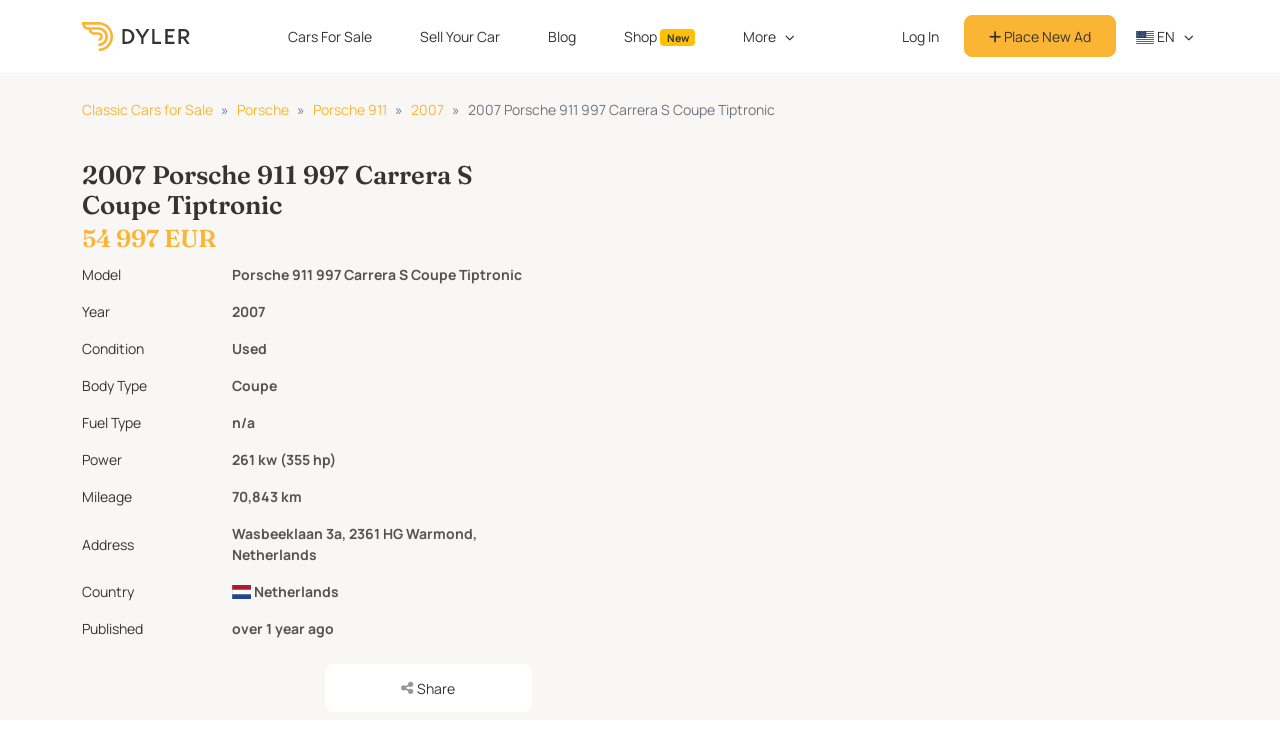

--- FILE ---
content_type: text/html; charset=utf-8
request_url: https://dyler.com/cars/porsche/911-for-sale/2007/337717/porsche-911-997-carrera-s-coupe-tiptronic-coupe-2007-grey-for-sale
body_size: 12020
content:
<!DOCTYPE html><html lang="en"><head><meta charset="utf-8" /><meta content="width=device-width, initial-scale=1, shrink-to-fit=no" name="viewport" /><meta content="ie=edge" http-equiv="x-ua-compatible" /><meta content="#f9b533" name="theme-color" /><meta content="1b01382f-0c5b-44a4-a510-050e108fbb93" name="fo-verify" /><title>2007 Porsche 911 997 Carrera S Coupe Tiptronic For Sale. Price 54 997 EUR - Dyler</title><meta name="csrf-param" content="authenticity_token" />
<meta name="csrf-token" content="uTDqBtxxBeqBQhue9JPuC+2nDaDvoA/CMCovLScqx0/g3VPYyaSjasuGL+YV4thcDXuT3xbYqV9XJqiQlkfAtw==" /><meta name="description" content=" 2007 Porsche 911 997 Carrera S Coupe Tiptronic for sale in Netherlands for 54 997 EUR on Dyler. Best classic and modern cars only here!" /><meta property="og:title" content="2007 Porsche 911 997 Carrera S Coupe Tiptronic" /><meta property="og:image" content="https://assets.dyler.com/uploads/cars/337717/7310130/medium_92703bea-b8e6-404b-a0eb-31d284d0ce29.jpg" /><meta property="og:description" content=" 2007 Porsche 911 997 Carrera S Coupe Tiptronic for sale in Netherlands for 54 997 EUR on Dyler. Best classic and modern cars only here!" /><link rel="preload" as="image" href=https://assets.dyler.com/uploads/cars/337717/7310130/medium_92703bea-b8e6-404b-a0eb-31d284d0ce29.jpg /><script type="application/ld+json">{"@context":"http://schema.org","@type":"BreadcrumbList","itemListElement":[{"@type":"ListItem","position":1,"name":"Classic Cars for Sale","item":"https://dyler.com/cars"},{"@type":"ListItem","position":2,"name":"Porsche","item":"https://dyler.com/cars/porsche"},{"@type":"ListItem","position":3,"name":"Porsche 911","item":"https://dyler.com/cars/porsche/911-for-sale"},{"@type":"ListItem","position":4,"name":"2007 Porsche 911","item":"https://dyler.com/cars/porsche/911-for-sale/2007"},{"@type":"ListItem","position":5,"name":"2007 Porsche 911 997 Carrera S Coupe Tiptronic For Sale. Price 54 997 EUR","item":"https://dyler.com/cars/porsche/911-for-sale/2007/337717/porsche-911-997-carrera-s-coupe-tiptronic-coupe-2007-grey-for-sale"}]}</script><script type="application/ld+json">{"@context":"http://schema.org","@type":"Car","productID":337717,"name":"2007 Porsche 911 997 Carrera S Coupe Tiptronic For Sale. Price 54 997 EUR - Dyler","brand":{"@type":"Brand","name":"Porsche"},"model":"911","vehicleModelDate":2007,"vehicleIdentificationNumber":"WP0ZZZ99Z7S724366","itemCondition":"https://schema.org/UsedCondition","bodyType":"Coupe","color":"Grey","driveWheelConfiguration":"","image":"https://assets.dyler.com/uploads/cars/337717/7310130/medium_92703bea-b8e6-404b-a0eb-31d284d0ce29.jpg","url":"https://dyler.com/cars/porsche/911-for-sale/2007/337717/porsche-911-997-carrera-s-coupe-tiptronic-coupe-2007-grey-for-sale","offers":{"@type":"offer","availability":"http://schema.org/InStock","priceCurrency":"EUR","price":"54997.0","url":"https://dyler.com/cars/porsche/911-for-sale/2007/337717/porsche-911-997-carrera-s-coupe-tiptronic-coupe-2007-grey-for-sale"},"description":"It is not without reason that the 997 type is extremely popular. Technology further developed from the 996, by engineers who have been working for more than fifty years on perfecting the icon, in combination with style elements from the much-praised 993. This means beautifully wide hips in combination with the recognizable round 911 headlights. Add to that the fact that the car is now equipped with the most modern safety features, so that 'that engine in the back' no longer surprises you. The 911 is rightly voted the best all-round sports car year after year. The 997 Carrera S is the 3.8ltr. and 355 hp version with clear identifying points such as red brake calipers, double exhausts and 19-inch multi-spoke rims. The copy offered here is stylishly made in sleek and at the same time sporty Seal Gray Metallic with black leather. It is the comfortable and, if desired, sporty Tiptronic-S version that can be safely pushed to the limit in combination with things like PSM and PASM. This new-looking example is an above-average beautiful and very well-maintained 997 S.\r\n\r\nEQUIPMENT\r\nThis 997 Carrera S has automatic climate control, Porsche Stability Management, Porsche Active Suspension Management, on-board computer, Porsche Communication Management with navigation, BOSE speaker system with subwoofer, adjustable steering wheel with Tiptronic S controls, xenon lighting, Alcantara headliner, electric seat adjustment, comfortable sports seats. , seat heating, Parc Distance Control, cruise control, electric sliding roof, Parc Distance Control, rear wiper, 19 inch Carrera S rims, etc.\r\n\r\nEXTERIOR\r\nJust amazing how the exterior condition of a 2007 sports car can be like this. Please take a good look at the photos, you can assume that in reality you cannot see any damage to the bodywork. And then the car has not been repainted. Naturally, it is a 911 that has always remained damage-free. The car is finished in Seal Gray Metallic, a deep dark gray.","mileageFromOdometer":{"@type":"QuantitativeValue","unitCode":"KMT","value":70843}}</script><script type="application/ld+json">{"@context":"http://schema.org","@type":"Organization","name":"Dyler","alternateName":"Dyler","url":"https://dyler.com/","logo":"https://assets.dyler.com/website/logo/logo.png","description":"Dyler - free ads platform \u0026 blog for classic \u0026 sports cars! Find your car from a thousand classic cars for sale. Whether they’re oldtimers, youngtimers, antique cars, collector vehicles, muscle cars, restored cars, hot rods or any other types of cars - buy from private sellers or dealers that are operating in Europe and the USA. Also, read our unique articles about cars, designers, automotive world events and much more.","sameAs":["https://www.facebook.com/DylerNews","https://twitter.com/DylerNews","https://www.pinterest.com/DylerNews","https://www.instagram.com/dyler_cars","https://dylerclassics.tumblr.com","https://www.linkedin.com/company/dyler"]}</script><link rel="alternate" hreflang="en" href="https://dyler.com/cars/230/4533-for-sale/2007/337717/porsche-911-997-carrera-s-coupe-tiptronic-coupe-2007-grey-for-sale" />
<link rel="alternate" hreflang="de" href="https://de.dyler.com/autos/230/4533-zu-verkaufen/2007/337717/porsche-911-997-carrera-s-coupe-tiptronic-coupe-2007-grau-zu-verkaufen" />
<link rel="alternate" hreflang="it" href="https://dyler.it/auto/230/4533-in-vendita/2007/337717/porsche-911-997-carrera-s-coupe-tiptronic-coupe-2007-grigio-in-vendita" />
<link rel="alternate" hreflang="es" href="https://es.dyler.com/coches/230/4533-en-venta/2007/337717/porsche-911-997-carrera-s-coupe-tiptronic-coupe-2007-gris-en-venta" />
<link rel="alternate" hreflang="pt" href="https://pt.dyler.com/carros/230/4533-para-venda/2007/337717/porsche-911-997-carrera-s-coupe-tiptronic-coupe-2007-cinzento-para-venda" />
<link rel="alternate" hreflang="x-default" href="https://dyler.com/cars/230/4533-for-sale/2007/337717/porsche-911-997-carrera-s-coupe-tiptronic-coupe-2007-grey-for-sale" /><!-- gtag consent (gtag.js) -->
<script type="6bad8bf509f879f794c54a41-text/javascript">
  window.dataLayer = window.dataLayer || []
  function gtag(){dataLayer.push(arguments)}

  gtag('consent', 'default', {
    'ad_storage': 'denied',
    'ad_user_data': 'denied',
    'ad_personalization': 'denied',
    'analytics_storage': 'denied'
  })

  gtag('consent', 'default', {
    'ad_storage': 'granted',
    'ad_user_data': 'granted',
    'ad_personalization': 'granted',
    'analytics_storage': 'granted',
    'region': ['US']
  })


  function getConsentPreferencesFromCookies() {
    if (typeof Cookies !== 'undefined') {
      const adConsent = Cookies.get('accept_ad_cookies');
      const analyticsConsent = Cookies.get('accept_analytics_cookies');

      const preferences = {};

      if (adConsent === '1') {
        preferences.ad_storage = 'granted';
        preferences.ad_user_data = 'granted';
        preferences.ad_personalization = 'granted';
      } else {
        preferences.ad_storage = 'denied';
        preferences.ad_user_data = 'denied';
        preferences.ad_personalization = 'denied';
      }

      if (analyticsConsent === '1') {
        preferences.analytics_storage = 'granted';
      } else {
        preferences.analytics_storage = 'denied';
      }

      if (adConsent !== undefined || analyticsConsent !== undefined) {
        return preferences;
      }

    } else {
      console.warn("js-cookie library not loaded. Cannot read consent cookies.");
    }
    return null
  }

  function updateConsentFromCookies() {
    const consentPreferences = getConsentPreferencesFromCookies();
    if (consentPreferences) {
      gtag('consent', 'update', consentPreferences);
    }
  }

  updateConsentFromCookies()
</script>
<!-- Google Tag Manager -->
<script type="6bad8bf509f879f794c54a41-text/javascript">(function(w,d,s,l,i){w[l]=w[l]||[];w[l].push({'gtm.start':
    new Date().getTime(),event:'gtm.js'});var f=d.getElementsByTagName(s)[0],
  j=d.createElement(s),dl=l!='dataLayer'?'&l='+l:'';j.async=true;j.src=
  'https://www.googletagmanager.com/gtm.js?id='+i+dl;f.parentNode.insertBefore(j,f);
})(window,document,'script','dataLayer','GTM-MWCKL87');</script>
<!-- End Google Tag Manager -->
<!-- Google tag (gtag.js) -->
<script async src="https://www.googletagmanager.com/gtag/js?id=G-HHME5WNSZC" type="6bad8bf509f879f794c54a41-text/javascript"></script>
<script type="6bad8bf509f879f794c54a41-text/javascript">
  window.dataLayer = window.dataLayer || [];
  function gtag(){ dataLayer.push(arguments); }
  gtag('js', new Date());
  gtag('config', 'G-HHME5WNSZC');
</script>
<link href="https://cdnjs.cloudflare.com" rel="preconnect" /><link rel="stylesheet" media="all" href="/assets/application-3a240d1ff9bbdbb6465b4366e38955caf2f29279e4596dfaf9fdf73133ac32f4.css" /><script src="/assets/i18n-ff4aa5f6cdfca70844d8a4fc0ca2d09da85940606b06a8c4d8ce569e4e4304e1.js" type="6bad8bf509f879f794c54a41-text/javascript"></script><script src="/assets/i18n/en-4cea39522386be366e007b4366c4cb4c570299e6abfb19ea20031c21ce5b5575.js" type="6bad8bf509f879f794c54a41-text/javascript"></script><script type="6bad8bf509f879f794c54a41-text/javascript">App = { State: {}, Components: {} };
I18n.defaultLocale = "en";
I18n.locale = "en";</script><script src="/packs/package.hotwired-159fc93f72f7305bd45b.js" type="6bad8bf509f879f794c54a41-text/javascript"></script>
<script src="/packs/package.slim-select-aa2559bc1235252fddda.js" type="6bad8bf509f879f794c54a41-text/javascript"></script>
<script src="/packs/js/app-ac9fbd9a1d5d0a992321.js" type="6bad8bf509f879f794c54a41-text/javascript"></script><script type="6bad8bf509f879f794c54a41-text/javascript">
//<![CDATA[
window.App.State={};App.State.appEnvironment="production";App.State.userSignedIn=false;App.State.userId=null;App.State.csrfToken="Fz+4JG76HkJWPUqktSFKuf9Jbb86F1qZwFGBot9Wy9FO0gH6ey+4whz5ftxUUHzuH5XzwMNv/ASnXQYfbjvMKQ==";App.State.host="dyler.com";App.State.currentCurrency="EUR";App.State.cameFromDyler=false;App.State.isMobile=null;App.State.recaptchaSiteKey="6Ld-LKUUAAAAAHLFeW8kMN7FXR0yIsYgeSCwbdLg";App.State.cookieDomain=".dyler.com";App.State.requestCountry="US";App.State.fbViewContent={"content_type":"vehicle","content_ids":[337717]};App.State.carImagesCount=60;App.State.contactableType="Car";App.State.contactableId=337717;App.State.carId=337717;App.State.carUrl="https://dyler.com/cars/porsche/911-for-sale/2007/337717/porsche-911-997-carrera-s-coupe-tiptronic-coupe-2007-grey-for-sale";App.State.carTitle="2007 Porsche 911 997 Carrera S Coupe Tiptronic";App.State.sellerId=5172;App.State.reachedMessagesLimit=null;App.State.likeableType="Car";App.State.likeableId=337717;App.State.liked=false;App.State.likesCount=0;App.State.auctionEndAt=0;App.State.auction=false;App.State.carOwner=false;App.State.published=true;App.State.ownerPhoneNumber="+31715790534";App.State.sold=false;App.State.preserveAfterSold=false;App.State.vinPartnershipData={"with_vin_url":"https://www.carvertical.com/precheck?\u0026utm_source=aff\u0026a=68de794244d5e\u0026b=4ea1c991\u0026chan=1\u0026voucher=dylercom\u0026vin=","without_vin_url":"https://www.carvertical.com/landing/v3?utm_source=aff\u0026a=68de794244d5e\u0026b=14f83321\u0026chan=3\u0026voucher=dylercom","banner_image_url":"https://storage.googleapis.com/assets.dyler.com/website/ads_banners/carvertical/GB_728x90.png","banner_with_vin_url":"https://www.carvertical.com/precheck?\u0026utm_source=aff\u0026a=68de794244d5e\u0026b=4ea1c991\u0026chan=2\u0026voucher=dylercom\u0026vin="};App.State.carVin="WP0ZZZ99Z7S724366";App.State.images=[{"id":7310130,"alt_title":"","type":"image","image":{"default":{"large":{"url":"https://assets.dyler.com/uploads/cars/337717/7310130/large_92703bea-b8e6-404b-a0eb-31d284d0ce29.jpg"},"medium":{"url":"https://assets.dyler.com/uploads/cars/337717/7310130/medium_92703bea-b8e6-404b-a0eb-31d284d0ce29.jpg"},"thumb":{"url":"https://assets.dyler.com/uploads/cars/337717/7310130/thumb_92703bea-b8e6-404b-a0eb-31d284d0ce29.jpg"}}}}];
//]]>
</script><script src="/assets/application-dd923592216507adb86dce8bca664d6b43048c133ec35105e2c3e755d17d94ca.js" type="6bad8bf509f879f794c54a41-text/javascript"></script><script src="/packs/package.react-dom-03b0c20561f8e0be42c0.js" type="6bad8bf509f879f794c54a41-text/javascript"></script>
<script src="/packs/vendors~CarContent/components/ContactSeller/ContactSellerButton-c430d9e9fe9decd750e7.js" type="6bad8bf509f879f794c54a41-text/javascript"></script>
<script src="/packs/js/CarContent/components/ContactSeller/ContactSellerButton-4a63639c7916835eedfd.js" type="6bad8bf509f879f794c54a41-text/javascript"></script>
<script src="/packs/package.sweetalert2-619eb73781c493a73e14.js" type="6bad8bf509f879f794c54a41-text/javascript"></script>
<script src="/packs/js/Garage/AddToGarage-58ae7691ddba073c3046.js" type="6bad8bf509f879f794c54a41-text/javascript"></script>
<script src="/packs/js/Sellers/ContactSellerForm-8a006757db8e00276d04.js" type="6bad8bf509f879f794c54a41-text/javascript"></script>
<script src="/packs/package.emotion-ee5a974a5308b6b998a9.js" type="6bad8bf509f879f794c54a41-text/javascript"></script>
<script src="/packs/js/CarContent/components/Footer-aca3ae47f4292047baeb.js" type="6bad8bf509f879f794c54a41-text/javascript"></script>
<script src="/packs/vendors~CarContent/components/CarImagePreview-33071d09b79f0333cfb6.js" type="6bad8bf509f879f794c54a41-text/javascript"></script>
<script src="/packs/js/CarContent/components/CarImagePreview-3f7e04bb29838692da89.js" type="6bad8bf509f879f794c54a41-text/javascript"></script><link rel="stylesheet preload prefetch" media="screen" href="https://cdnjs.cloudflare.com/ajax/libs/flag-icon-css/3.5.0/css/flag-icon.min.css" as="style" /><script src="https://kit.fontawesome.com/e42253309c.js" crossorigin="anonymous" async="async" type="6bad8bf509f879f794c54a41-text/javascript"></script><link rel="stylesheet" media="screen" href="https://cdnjs.cloudflare.com/ajax/libs/slick-carousel/1.6.0/slick.min.css" /><link rel="stylesheet" media="screen" href="https://cdnjs.cloudflare.com/ajax/libs/slick-carousel/1.6.0/slick-theme.min.css" /><link rel="shortcut icon" type="image/png" href="/favicon.png" /><link rel="alternate" type="application/atom+xml" title="Dyler Classic Life ATOM Feed" href="https://dyler.com/life.atom" /><link rel="alternate" type="application/rss+xml" title="Dyler Classic Life RSS Feed" href="https://dyler.com/life.rss" /><script src='https://js.sentry-cdn.com/bc9be7e4a1714ae2a4629bc69de1b551.min.js' crossorigin="anonymous" type="6bad8bf509f879f794c54a41-text/javascript"></script>

<script type="6bad8bf509f879f794c54a41-text/javascript">
  Sentry.onLoad(function() {
    Sentry.init({
      environment: 'production',
      ignoreErrors: ['Map is not defined', /^Loading chunk ([0-9]+) failed.$/],
    })
  })
</script>

<link rel="preconnect" href="https://www.google-analytics.com/">

<script type="6bad8bf509f879f794c54a41-text/javascript">
  (function(i, s, o, g, r, a, m) {
    i['GoogleAnalyticsObject'] = r
    i[r] = i[r] || function() {
      (i[r].q = i[r].q || []).push(arguments)
    }, i[r].l = 1 * new Date()
    a = s.createElement(o),
      m = s.getElementsByTagName(o)[0]
    // a.async = 1
    a.defer = 1
    a.src = g
    m.parentNode.insertBefore(a, m)
  })(window, document, 'script', 'https://www.google-analytics.com/analytics.js', 'ga')

  var gaOptions = { trackingId: 'UA-90586252-1' }

  if (App.State.userId) {
    gaOptions.userId = App.State.userId
  }

  if (['de.dyler.com'].includes(App.State.host)) {
    gaOptions.cookieDomain = App.State.host
  }

  ga('create', gaOptions)
  ga('send', 'pageview')
</script>
<script type="6bad8bf509f879f794c54a41-text/javascript">
  !function(t,e){var o,n,p,r;e.__SV||(window.posthog=e,e._i=[],e.init=function(i,s,a){function g(t,e){var o=e.split(".");2==o.length&&(t=t[o[0]],e=o[1]),t[e]=function(){t.push([e].concat(Array.prototype.slice.call(arguments,0)))}}(p=t.createElement("script")).type="text/javascript",p.crossOrigin="anonymous",p.async=!0,p.src=s.api_host.replace(".i.posthog.com","-assets.i.posthog.com")+"/static/array.js",(r=t.getElementsByTagName("script")[0]).parentNode.insertBefore(p,r);var u=e;for(void 0!==a?u=e[a]=[]:a="posthog",u.people=u.people||[],u.toString=function(t){var e="posthog";return"posthog"!==a&&(e+="."+a),t||(e+=" (stub)"),e},u.people.toString=function(){return u.toString(1)+".people (stub)"},o="capture identify alias people.set people.set_once set_config register register_once unregister opt_out_capturing has_opted_out_capturing opt_in_capturing reset isFeatureEnabled onFeatureFlags getFeatureFlag getFeatureFlagPayload reloadFeatureFlags group updateEarlyAccessFeatureEnrollment getEarlyAccessFeatures getActiveMatchingSurveys getSurveys getNextSurveyStep onSessionId".split(" "),n=0;n<o.length;n++)g(u,o[n]);e._i.push([i,s,a])},e.__SV=1)}(document,window.posthog||[]);
  posthog.init('phc_RUCK4rifJS7E8w9kPofTQaWDmTJghgOj8DBhSQurbNA', {
    api_host:'https://eu.i.posthog.com',
    defaults: '2025-05-24',
    autocapture: false,
    persistence: 'memory'
  })
</script>
<meta content="5d98640ff889aeaa48516208f0027b23" name="p:domain_verify" /><script type="6bad8bf509f879f794c54a41-text/javascript" src="//static.klaviyo.com/onsite/js/klaviyo.js?company_id=QXWFWH"></script>
<script src="https://accounts.google.com/gsi/client" defer="defer" type="6bad8bf509f879f794c54a41-text/javascript"></script><div id="g_id_onload"
     data-client_id="338270277053-8gkrlhal97j514vuef7rc4cgrgvslsqn.apps.googleusercontent.com"
     data-login_uri="https://dyler.com/users/google_one_tap"
     data-state_cookie_domain="dyler.com"
     data-cancel_on_tap_outside="false"
></div>
</head><body id="page-car" data-language="en" data-controller="cars" data-action="show"><!-- Google Tag Manager (noscript) -->
<noscript><iframe src="https://www.googletagmanager.com/ns.html?id=GTM-MWCKL87"
                  height="0" width="0" style="display:none;visibility:hidden"></iframe></noscript>
<!-- End Google Tag Manager (noscript) --><nav class="navbar navbar-expand-lg fixed-top navbar-light" id="main-nav"><div class="container"><a class="navbar-brand col-auto" href="/"><img loading="lazy" alt="Dyler" class="img-brand" id="dyler-logo" src="https://assets.dyler.com/logo/full-logo-colored.svg" /></a><div id="navbar-mobile-menu-options"></div><div class="w-100 collapse" id="account-nav-mobile"></div><div class="collapse navbar-collapse scrollable-navbar justify-content-between" id="main-navbar"><ul class="navbar-nav m-auto"><li class="nav-item mx-2"><a class="nav-link ga-event" data-ga-event="{&quot;category&quot;:&quot;Main Navigation&quot;,&quot;action&quot;:&quot;Click Explore&quot;}" href="/cars">Cars For Sale</a></li><li class="nav-item mx-2"><a class="nav-link ga-event" data-ga-event="{&quot;category&quot;:&quot;Main Navigation&quot;,&quot;action&quot;:&quot;Click Sell&quot;}" href="/sell-car">Sell Your Car</a></li><li class="nav-item mx-2"><a class="nav-link ga-event" data-ga-event="{&quot;category&quot;:&quot;Main Navigation&quot;,&quot;action&quot;:&quot;Click Articles&quot;}" href="/blog">Blog</a></li><li class="nav-item mx-2"><a class="nav-link ga-event" data-ga-event="{&quot;category&quot;:&quot;Main Navigation&quot;,&quot;action&quot;:&quot;Click Shop&quot;}" href="https://dyler.com/shop">Shop <span class="badge bg-warning text-dark">New</span></a></li><li class="nav-item dropdown mx-2"><a aria-expanded="false" aria-haspopup="true" class="nav-link dropdown-toggle" data-bs-toggle="dropdown" href="/blog" id="magazine-dropdown">More</a><div aria-labelledby="magazine-dropdown" class="dropdown-menu rounded-8 px-2"><a class="dropdown-item ga-event rounded-8" data-ga-event="{&quot;category&quot;:&quot;Main Navigation&quot;,&quot;action&quot;:&quot;Click Events&quot;}" href="/events">Events</a><a class="dropdown-item ga-event rounded-8" data-ga-event="{&quot;category&quot;:&quot;Main Navigation&quot;,&quot;action&quot;:&quot;Click Make \u0026 Models&quot;}" href="/cars/makes">Make &amp; Models</a><a class="dropdown-item ga-event rounded-8" data-ga-event="{&quot;category&quot;:&quot;Main Navigation&quot;,&quot;action&quot;:&quot;Click Categories&quot;}" href="/cars/categories">Categories</a><a class="dropdown-item ga-event rounded-8" data-ga-event="{&quot;category&quot;:&quot;Main Navigation&quot;,&quot;action&quot;:&quot;Click Countries&quot;}" href="/cars/countries">Countries</a><a class="dropdown-item ga-event rounded-8" data-ga-event="{&quot;category&quot;:&quot;Main Navigation&quot;,&quot;action&quot;:&quot;Click Dealers&quot;}" href="/cars/dealers">Dealers</a></div></li></ul><ul class="navbar-nav mb-0 align-items-center"><li class="nav-item align-self-center"><a class="btn btn-link main-nav-button ga-event text-decoration-none rounded-8 w-100" data-ga-event="{&quot;category&quot;:&quot;Main Navigation&quot;,&quot;action&quot;:&quot;Click Sign In&quot;}" href="/users/sign_in">Log In</a></li><li class="nav-item align-self-center"><a class="btn btn-primary main-nav-button text-black rounded-8 w-100" data-ga-event="{&quot;category&quot;:&quot;Main Navigation&quot;,&quot;action&quot;:&quot;Click Create Account&quot;}" href="/users/sign_up"><i class="fas fa-plus"></i> Place New Ad</a></li><li class="nav-item dropdown px-1"><a class="nav-link language-dropdown dropdown-toggle text-uppercase pe-0" data-bs-toggle="dropdown" id="nav-language-dropdown" href="javascript:;"><span class="flag-icon flag-icon-us"></span> en</a><div aria-labelledby="nav-language-dropdown" class="dropdown-menu rounded-8 px-2"><a class="dropdown-item rounded-8" rel="noindex nofollow noreferrer noopener" href="https://dyler.com/"><span class="flag-icon flag-icon-us"></span> English</a><a class="dropdown-item rounded-8" rel="noindex nofollow noreferrer noopener" href="https://de.dyler.com/"><span class="flag-icon flag-icon-de"></span> Deutsch</a><a class="dropdown-item rounded-8" rel="noindex nofollow noreferrer noopener" href="https://dyler.it/"><span class="flag-icon flag-icon-it"></span> Italiano</a><a class="dropdown-item rounded-8" rel="noindex nofollow noreferrer noopener" href="https://es.dyler.com/"><span class="flag-icon flag-icon-es"></span> Español</a><a class="dropdown-item rounded-8" rel="noindex nofollow noreferrer noopener" href="https://pt.dyler.com/"><span class="flag-icon flag-icon-pt"></span> Português</a></div></li></ul></div></div></nav><script src="/packs/package.react-dom-03b0c20561f8e0be42c0.js" type="6bad8bf509f879f794c54a41-text/javascript"></script>
<script src="/packs/package.emotion-ee5a974a5308b6b998a9.js" type="6bad8bf509f879f794c54a41-text/javascript"></script>
<script src="/packs/js/Navbar/AccountMenu-20ebc635e53584d5be53.js" type="6bad8bf509f879f794c54a41-text/javascript"></script><script src="/packs/package.react-dom-03b0c20561f8e0be42c0.js" type="6bad8bf509f879f794c54a41-text/javascript"></script>
<script src="/packs/js/Navbar/NavbarMenuOptions-fb8e39ee66bfc76cafec.js" type="6bad8bf509f879f794c54a41-text/javascript"></script><script type="6bad8bf509f879f794c54a41-text/javascript">const navbar = document.querySelector('#root-nav')
const logo = document.querySelector('#dyler-logo')
const setTransparent = () => {
  logo.src = 'https://assets.dyler.com/logo/full-logo-white.svg'
  navbar.classList.remove('bg-white', 'navbar-light')
  navbar.classList.add('navbar-dark', 'my-3')
}
const setWhite = () => {
  logo.src = 'https://assets.dyler.com/logo/full-logo-colored.svg'
  navbar.classList.add('bg-white', 'navbar-light')
  navbar.classList.remove('navbar-dark', 'my-3')
}

if (navbar && navbar.id == "root-nav") {
  if (window.innerWidth < 992) setWhite()
  window.addEventListener('resize', () => {
    if (window.innerWidth < 992) setWhite()
    else setTransparent()
  })
  window.addEventListener('scroll', () => {
    if (window.innerWidth < 992) return
    if (window.scrollY > 15) setWhite()
    else setTransparent()
  })
}</script><link rel="stylesheet" media="screen" href="/assets/pages/car-b11f160e13f697cebba2f5f53339150e5cacec1968621cebba083ea8dd5d3055.css" /><script type="6bad8bf509f879f794c54a41-text/javascript">window.dataLayer?.push({
  event: 'visit_ad_page',
  adStatus: "published",
  adId: "337717",
});</script><div class="py-4" style="background: #F9F7F6"><div class="container car-listing"><div class="row"></div><nav aria-label="breadcrumb"><ol class="breadcrumb mb-3"><li class="breadcrumb-item"><a title="Classic Cars for Sale" href="/cars">Classic Cars for Sale</a></li><li class="breadcrumb-item"><a title="Classic Porsche for Sale" href="/cars/porsche">Porsche</a></li><li class="breadcrumb-item"><a title="Porsche 911 for Sale" href="/cars/porsche/911-for-sale">Porsche 911</a></li><li class="breadcrumb-item"><a title="2007 Porsche 911 for Sale" href="/cars/porsche/911-for-sale/2007">2007</a></li><li class="breadcrumb-item active">2007 Porsche 911 997 Carrera S Coupe Tiptronic</li></ol></nav><section class="single-car-general row mt-5"><div class="d-lg-none mb-2"><div class="mb-2"></div><h1 class="col-md-auto mb-0 pe-md-0 fw-bold text-dark mobile-font-size">2007 Porsche 911 997 Carrera S Coupe Tiptronic</h1><span class="text-primary mb-0 price-lg font-heading">54 997 EUR</span></div><div class="col-lg-5 order-3 order-lg-1"><div class="d-none d-lg-block"><div class="mb-2"></div><h1 class="col-md-auto mb-0 pe-md-0 fw-bold text-dark me-2 desktop-font-size">2007 Porsche 911 997 Carrera S Coupe Tiptronic</h1><span class="text-primary mb-0 price-lg font-heading">54 997 EUR</span></div><ul class="list-unstyled car-info"><li class="d-flex align-items-center py-2"><div class="col-4 title">Model</div><div class="col-8 description">Porsche 911 997 Carrera S Coupe Tiptronic</div></li><li class="d-flex align-items-center py-2"><div class="col-4 title">Year</div><div class="col-8 description">2007</div></li><li class="d-flex align-items-center py-2"><div class="col-4 title">Condition</div><div class="col-8 description">Used</div></li><li class="d-flex align-items-center py-2"><div class="col-4 title">Body Type</div><div class="col-8 description">Coupe</div></li><li class="d-flex align-items-center py-2"><div class="col-4 title">Fuel Type</div><div class="col-8 description">n/a</div></li><li class="d-flex align-items-center py-2"><div class="col-4 title">Power</div><div class="col-8 description">261 kw (355 hp)</div></li><li class="d-flex align-items-center py-2"><div class="col-4 title">Mileage</div><div class="col-8 description">70,843 km</div></li><li class="d-flex align-items-center py-2"><div class="col-4 title">Address</div><div class="col-8 description">Wasbeeklaan 3a, 2361 HG Warmond, Netherlands</div></li><li class="d-flex align-items-center py-2"><div class="col-4 title">Country</div><div class="col-8"><a class="description" href="/cars/in/netherlands"><span class="flag-icon flag-icon-nl"></span> Netherlands</a></div></li><li class="d-flex align-items-center py-2"><div class="col-4 title">Published</div><div class="col-8 description">over 1 year ago</div></li></ul><div class="btn-group w-100 d-none d-sm-flex"><div class="w-50 me-2" id="contact-seller-button"></div><div id="add-to-garage"></div><div class="btn-group btn p-0 ms-2"><button name="button" type="button" class="rounded-8 btn btn-white ga-event p-0 w-100 d-flex justify-content-center align-items-center share-button" aria-haspopup="true" aria-expanded="false" id="share-dropdown" data-controller="share-button" data-bs-toggle="dropdown" data-bs-auto-close="outside" data-ga-event="{&quot;category&quot;:&quot;Car Page&quot;,&quot;action&quot;:&quot;Click Share Dropdown&quot;}" data-share-title="2007 Porsche 911 997 Carrera S Coupe Tiptronic" data-share-message="2007 Porsche 911 997 Carrera S Coupe Tiptronic" data-share-url="https://dyler.com/cars/porsche/911-for-sale/2007/337717/porsche-911-997-carrera-s-coupe-tiptronic-coupe-2007-grey-for-sale" title="Share"><i class="fa fa-share-alt text-neutral me-1"></i> <span class="d-none d-lg-block">Share</span></button><div aria-labelledby="share-dropdown" class="dropdown-menu dropdown-menu-end"><div class="share-icon-list"><div class="share-icon-wrapper"><a class="share-icon dropdown-item ga-event" data-ga-event="{&quot;category&quot;:&quot;Car Page&quot;,&quot;action&quot;:&quot;Share Email&quot;}" href="/cdn-cgi/l/email-protection#[base64]"><i class="fas fa-envelope mail-icon"></i> Email</a></div><a target="_blank" rel="nofollow noreferrer" class="share-icon dropdown-item ga-event" data-ga-event="{&quot;category&quot;:&quot;Car Page&quot;,&quot;action&quot;:&quot;Share Facebook&quot;}" href="https://www.facebook.com/sharer/sharer.php?u=https%3A%2F%2Fdyler.com%2Fcars%2Fporsche%2F911-for-sale%2F2007%2F337717%2Fporsche-911-997-carrera-s-coupe-tiptronic-coupe-2007-grey-for-sale"><i class="fab fa-facebook fb-icon"></i> Facebook</a><div class="share-icon-wrapper"><a target="_blank" rel="nofollow noreferrer" class="share-icon dropdown-item ga-event" data-ga-event="{&quot;category&quot;:&quot;Car Page&quot;,&quot;action&quot;:&quot;Share Twitter&quot;}" href="https://twitter.com/intent/tweet?text=2007+Porsche+911+997+Carrera+S+Coupe+Tiptronic+https%3A%2F%2Fdyler.com%2Fcars%2Fporsche%2F911-for-sale%2F2007%2F337717%2Fporsche-911-997-carrera-s-coupe-tiptronic-coupe-2007-grey-for-sale"><i class="fab fa-twitter twitter-icon"></i> Twitter</a></div><div class="share-icon-wrapper"><a target="_blank" rel="nofollow noreferrer" class="share-icon dropdown-item ga-event" data-ga-event="{&quot;category&quot;:&quot;Car Page&quot;,&quot;action&quot;:&quot;Share Reddit&quot;}" href="https://reddit.com/submit?url=https%3A%2F%2Fdyler.com%2Fcars%2Fporsche%2F911-for-sale%2F2007%2F337717%2Fporsche-911-997-carrera-s-coupe-tiptronic-coupe-2007-grey-for-sale&amp;title=2007+Porsche+911+997+Carrera+S+Coupe+Tiptronic"><i class="fab fa-reddit reddit-icon"></i> Reddit</a></div><div class="share-icon-wrapper"><a target="_blank" rel="nofollow noreferrer" class="share-icon dropdown-item ga-event" data-ga-event="{&quot;category&quot;:&quot;Car Page&quot;,&quot;action&quot;:&quot;Share Pinterest&quot;}" href="https://pinterest.com/pin/create/link/?url=https%3A%2F%2Fdyler.com%2Fcars%2Fporsche%2F911-for-sale%2F2007%2F337717%2Fporsche-911-997-carrera-s-coupe-tiptronic-coupe-2007-grey-for-sale"><i class="fab fa-pinterest pinterest-icon"></i> Pinterest</a></div></div></div></div><div class="hidden" id="contact-modal"><div class="container contact-form"><div class="row"><div class="col-md-8"><div class="d-block pt-2"><a class="text-black" rel="nofollow" href="/cars/dealers/5172/witmer-odijk-b-v"><h4>Witmer &amp; Odijk B.V.</h4></a></div><div class="d-block py-2">Wasbeeklaan 3a, 2361 HG Warmond, Netherlands</div></div><div class="col-md-4"><div class="d-block pt-2"><a rel="nofollow" target="_blank" href="http://witmerodijk.nl/">witmerodijk.nl</a></div><div class="d-block py-2"><a rel="nofollow" href="/cars?user_id=5172">66 Cars</a> &middot; <a rel="nofollow" href="/cars/dealers/5172/witmer-odijk-b-v">Seller Profile</a></div><ul class="list-unstyled"><li><span class="flag-icon flag-icon-nl"></span> +31 715790534 </li><li><span class="flag-icon flag-icon-nl"></span> +31 654285567 <span class="text-muted">- Mobile and  also in the evening</span></li></ul></div></div><div class="row"><div class="col"><div id="contact-seller-form"></div></div></div></div></div></div></div><div class="col-lg-7 car-image-wrapper order-1 order-lg-3"><div id="car-image-preview"></div><link rel="stylesheet" media="screen" href="/packs/css/CarContent/components/styles-213da949.css" /></div></section><div class="row mt-2"><div class="col-12 col-lg-3 mt-2 desktop-banner d-none d-sm-block"><a target="_blank" href="/sell-car"><img loading="lazy" alt="banner-v1" id="banner-v1" src="https://assets.dyler.com/website/ads_banners/inner/654x814_six_Ferarybanner.jpg" /></a></div><div class="col-12 col-lg-9"><div class="additional-information"><div class="row gx-2"><div class="col-12 col-md-6 col-xl-4 mt-2"><a id="carvertical-vin-en" rel="nofollow" target="_blank" class="d-flex justify-content-between align-items-center bg-white rounded-8 px-3" style="padding-top: 1em; padding-bottom: 1em" href="https://www.carvertical.com/precheck?&amp;utm_source=aff&amp;a=68de794244d5e&amp;b=4ea1c991&amp;chan=1&amp;voucher=dylercom&amp;vin=WP0ZZZ99Z7S724366"><div class="title">VIN</div><img alt="carvertical-on-dyler" style="max-width: 25%; max-height: 100px; height: auto" src="https://storage.googleapis.com/assets.dyler.com/website/ads_banners/carvertical/Logo%20in%20blue.png" /><div class="description fw-bold">WP0ZZZ99Z7S724366</div></a></div><div class="col-12 col-md-6 col-xl-4 mt-2"><div class="d-flex rounded-8 px-3 justify-content-between bg-white" style="padding-top: 1em; padding-bottom: 1em;"><div class="title">Color</div><div class="description fw-bold">Grey</div></div></div><div class="col-12 col-md-6 col-xl-4 mt-2"><div class="d-flex rounded-8 px-3 justify-content-between bg-white" style="padding-top: 1em; padding-bottom: 1em;"><div class="title">Metallic</div><div class="description fw-bold">No</div></div></div><div class="col-12 col-md-6 col-xl-4 mt-2"><div class="d-flex rounded-8 px-3 justify-content-between bg-white" style="padding-top: 1em; padding-bottom: 1em;"><div class="title">Engine</div><div class="description fw-bold">N/A</div></div></div><div class="col-12 col-md-6 col-xl-4 mt-2"><div class="d-flex rounded-8 px-3 justify-content-between bg-white" style="padding-top: 1em; padding-bottom: 1em;"><div class="title">Engine Number</div><div class="description fw-bold">N/A</div></div></div><div class="col-12 col-md-6 col-xl-4 mt-2"><div class="d-flex rounded-8 px-3 justify-content-between bg-white" style="padding-top: 1em; padding-bottom: 1em;"><div class="title">Chassis Number</div><div class="description fw-bold">N/A</div></div></div><div class="col-12 col-md-6 col-xl-4 mt-2"><div class="d-flex rounded-8 px-3 justify-content-between bg-white" style="padding-top: 1em; padding-bottom: 1em;"><div class="title">Gearbox</div><div class="description fw-bold">N/A</div></div></div><div class="col-12 col-md-6 col-xl-4 mt-2"><div class="d-flex rounded-8 px-3 justify-content-between bg-white" style="padding-top: 1em; padding-bottom: 1em;"><div class="title">Steering Wheel</div><div class="description fw-bold">N/A</div></div></div><div class="col-12 col-md-6 col-xl-4 mt-2"><div class="d-flex rounded-8 px-3 justify-content-between bg-white" style="padding-top: 1em; padding-bottom: 1em;"><div class="title">Drive Wheels</div><div class="description fw-bold">N/A</div></div></div><div class="col-12 col-md-6 col-xl-4 mt-2"><div class="d-flex rounded-8 px-3 justify-content-between bg-white" style="padding-top: 1em; padding-bottom: 1em;"><div class="title">1st Reg. Country</div><div class="description fw-bold">N/A</div></div></div><div class="col-12 col-md-6 col-xl-4 mt-2"><div class="d-flex rounded-8 px-3 justify-content-between bg-white" style="padding-top: 1em; padding-bottom: 1em;"><div class="title">Doors</div><div class="description fw-bold">2/3</div></div></div><div class="col-12 col-md-6 col-xl-4 mt-2"><div class="d-flex rounded-8 px-3 justify-content-between bg-white" style="padding-top: 1em; padding-bottom: 1em;"><div class="title">Interior Color</div><div class="description fw-bold">N/A</div></div></div><div class="col-12 col-md-6 col-xl-4 mt-2"><div class="d-flex rounded-8 px-3 justify-content-between bg-white" style="padding-top: 1em; padding-bottom: 1em;"><div class="title">Heated Seats</div><div class="description fw-bold">Yes</div></div></div></div></div><div class="py-2"><div class="d-inline-block bg-white px-3" style="border-radius: 8px 8px 0 0"><a target="_blank" id="intercitylines_banner" href="https://intercitylines.com/"><img alt="Lightstream logo" class="rounded-8" src="https://assets.dyler.com/website/ads_banners/intercity_lines/DYLER%20INTERCITY%20LINES%20ENCLOSED%20AUTO%20TRANSPORT%20BANNER.png" style="width: 100%; transform: translateY(2px);" /></a></div></div><section class="seller-company text-dark p-3 my-2 rounded-8 bg-white"><div class="row align-items-center"><div class="col-3 col-md-1 align-self-start"><a rel="nofollow" href="/cars/dealers/5172/witmer-odijk-b-v"><img width="100" alt="Witmer &amp; Odijk B.V." class="img-fluid rounded-8" loading="lazy" src="https://assets.dyler.com/uploads/users/5172/logo/684981ff-4df8-4f57-b042-16be46d5557b.jpg" /></a></div><div class="col-9 col-md-7"><a class="text-truncate fw-bold text-dark d-block" rel="nofollow" href="/cars/dealers/5172/witmer-odijk-b-v">Witmer &amp; Odijk B.V.</a>Wasbeeklaan 3a, 2361 HG Warmond, Netherlands<div>Average response time: <b>3 days</b></div><a target="_blank" class="text-truncate d-block" href="http://witmerodijk.nl/">witmerodijk.nl</a></div><div class="col-12 col-md-4"><a rel="nofollow" class="mt-2 btn btn-outline-secondary w-100 fw-bold text-dark border-1 rounded-8" href="/cars?user_id=5172">Explore Cars 66 Cars</a></div></div></section><link rel="stylesheet" media="screen" href="/assets/pages/sellers-f687daf1b10fb8df34aa85752e45d3cfc7df0b2e1e1d81fb579143509172664d.css" /></div></div></div><div class="container mobile-banner d-block d-sm-none"><a target="_blank" href="/sell-car"><img loading="lazy" alt="banner-v1" id="banner-v1" src="https://assets.dyler.com/website/ads_banners/inner/654x814_six_Ferarybanner.jpg" /></a></div></div><div class="container mt-5"><div class="car-description"><h2 class="mt-2 fw-bold text-dark">Description</h2><div data-controller="read-more"><div class="hide-content" data-read-more-target="content"><p style="overflow-wrap: break-word; margin: 0;">It is not without reason that the 997 type is extremely popular. Technology further developed from the 996, by engineers who have been working for more than fifty years on perfecting the icon, in combination with style elements from the much-praised 993. This means beautifully wide hips in combination with the recognizable round 911 headlights. Add to that the fact that the car is now equipped with the most modern safety features, so that 'that engine in the back' no longer surprises you. The 911 is rightly voted the best all-round sports car year after year. The 997 Carrera S is the 3.8ltr. and 355 hp version with clear identifying points such as red brake calipers, double exhausts and 19-inch multi-spoke rims. The copy offered here is stylishly made in sleek and at the same time sporty Seal Gray Metallic with black leather. It is the comfortable and, if desired, sporty Tiptronic-S version that can be safely pushed to the limit in combination with things like PSM and PASM. This new-looking example is an above-average beautiful and very well-maintained 997 S.</p>

<p style="overflow-wrap: break-word; margin: 0;">EQUIPMENT
<br />This 997 Carrera S has automatic climate control, Porsche Stability Management, Porsche Active Suspension Management, on-board computer, Porsche Communication Management with navigation, BOSE speaker system with subwoofer, adjustable steering wheel with Tiptronic S controls, xenon lighting, Alcantara headliner, electric seat adjustment, comfortable sports seats. , seat heating, Parc Distance Control, cruise control, electric sliding roof, Parc Distance Control, rear wiper, 19 inch Carrera S rims, etc.</p>

<p style="overflow-wrap: break-word; margin: 0;">EXTERIOR
<br />Just amazing how the exterior condition of a 2007 sports car can be like this. Please take a good look at the photos, you can assume that in reality you cannot see any damage to the bodywork. And then the car has not been repainted. Naturally, it is a 911 that has always remained damage-free. The car is finished in Seal Gray Metallic, a deep dark gray.</p></div><div class="d-flex"><button class="btn btn-primary py-2 px-4 rounded-8 mx-auto my-3" data-action="read-more#toggle" data-read-more-target="button">Read More<i class="fa-solid fa-caret-down ms-2"></i></button></div></div></div><div class="my-6"><div class="section-heading row align-items-center mb-4"><h2 class="col-md-auto mb-0 pe-md-0 fw-bold text-dark">Classic Cars for Sale</h2><div class="col d-none d-md-inline-block"><div class="d-block border-bottom border-primary"></div></div><div class="col-md-auto mb-0 ps-md-0 text-uppercase"><a href="/cars"><small>Explore Cars  <i class="fas fa-chevron-right"></i></small></a></div></div><ul class="list-unstyled list-inline interlink-options"><li class="list-inline-item mb-2 w-md-full"><a title="Classic Cars for Sale" class="btn btn-light rounded-8 w-md-full" href="/cars">Classic Cars for Sale</a></li><li class="list-inline-item mb-2 w-md-full"><a title="Classic and Modern Cars for Sale in NL" class="btn btn-light rounded-8 w-md-full" href="/cars/in/netherlands">Classic Cars in Netherlands</a></li><li class="list-inline-item mb-2 w-md-full"><a title="Classic and Modern Porsche for Sale" class="btn btn-light rounded-8 w-md-full" href="/cars/porsche">Classic Porsche</a></li><li class="list-inline-item mb-2 w-md-full"><a title="Classic and Modern Porsche for Sale in Netherlands" class="btn btn-light w-md-full rounded-8" href="/cars/porsche/in/netherlands">Classic Porsche in Netherlands</a></li><li class="list-inline-item mb-2 w-md-full"><a title="Porsche 911 for Sale" class="btn btn-light rounded-8 w-md-full" href="/cars/porsche/911-for-sale">Porsche 911</a></li><li class="list-inline-item mb-2 w-md-full"><a title="Porsche 911 for Sale in Netherlands" class="btn btn-light rounded-8 w-md-full" href="/cars/porsche/911-for-sale/in/netherlands">Porsche 911 in Netherlands</a></li><li class="list-inline-item mb-2 w-md-full"><a title="2007 Porsche 911 for Sale" class="btn btn-light rounded-8 w-md-full" href="/cars/porsche/911-for-sale/2007">2007 Porsche 911</a></li><li class="list-inline-item mb-2 w-md-full"><a title="2007 Porsche 911 for Sale in NL" class="btn btn-light rounded-8 w-md-full" href="/cars/porsche/911-for-sale/2007/in/netherlands">2007 Porsche 911 in Netherlands</a></li><li class="list-inline-item mb-2 w-md-full"><a class="btn btn-light rounded-8 w-md-full" href="/cars/top-car-best-ads">Top Car &amp; Best Ads</a></li><li class="list-inline-item mb-2 w-md-full"><a class="btn btn-light rounded-8 w-md-full" href="/cars/german-cars-for-sale">Classic German Cars</a></li><div class="py-2"><div class="d-inline-block bg-white px-3" style="border-radius: 8px 8px 0 0"><a target="_blank" id="carvertical-banner" href="https://www.carvertical.com/precheck?&amp;utm_source=aff&amp;a=68de794244d5e&amp;b=4ea1c991&amp;chan=2&amp;voucher=dylercom&amp;vin=WP0ZZZ99Z7S724366"><img alt="Carvertical Logo" class="rounded-8" src="https://storage.googleapis.com/assets.dyler.com/website/ads_banners/carvertical/GB_728x90.png" style="width: 100%; max-width: 100%; height: auto; transform: translateY(2px);" /></a></div></div></ul></div></div><div id="footer-items"></div><div id="fixed-contact-content"></div><script data-cfasync="false" src="/cdn-cgi/scripts/5c5dd728/cloudflare-static/email-decode.min.js"></script><script src="/packs/package.react-dom-03b0c20561f8e0be42c0.js" type="6bad8bf509f879f794c54a41-text/javascript"></script>
<script src="/packs/package.sweetalert2-619eb73781c493a73e14.js" type="6bad8bf509f879f794c54a41-text/javascript"></script>
<script src="/packs/js/CarContent/components/MobileContactFooter-4ef11e8e69aaf14afdbc.js" type="6bad8bf509f879f794c54a41-text/javascript"></script><link rel="stylesheet" media="screen" href="/packs/css/Garage/styles-3d42be39.css" /><div style="background-color: #282828;"><footer class="container py-6 mt-5" id="footer"><div class="p-6 d-md-flex mb-6 rounded-8 bg-dark border border-primary"><div><h2 class="fw-bold text-light" style="line-height: 0.5m">Subscribe to</h2><h2 class="fw-bold text-primary" style="line-height: 0.5em">Our Newsletter</h2><p class="font-base text-light mb-0 mt-4" style="line-height: 1.4em; letter-spacing: 0.5px;">Sign up to receive weekly classic car updates and insights from Dyler.com straight to your inbox.</p></div><div class="w-100"><div class="ms-6" id="newsletter-form-footer"></div><script src="/packs/package.react-dom-03b0c20561f8e0be42c0.js" type="6bad8bf509f879f794c54a41-text/javascript"></script>
<script src="/packs/package.yup-97baaed08af5a255ff45.js" type="6bad8bf509f879f794c54a41-text/javascript"></script>
<script src="/packs/js/NewsletterForm-4c2e3c9864dfcf4628aa.js" type="6bad8bf509f879f794c54a41-text/javascript"></script></div></div><div class="row justify-content-evenly text-light footer-content"><div class="col-md-2 col-6"><p class="footer-title font-heading">Cars</p><ul class="nav col-md col-12 ms-0 list-vertical-items flex-column p-0"><li class="nav-item"><a class="nav-link text-light" href="/cars">Cars For Sale</a></li><li class="nav-item"><a class="nav-link text-light" href="/cars/makes">Makes &amp; Models</a></li><li class="nav-item"><a class="nav-link text-light" href="/cars/categories">Categories</a></li><li class="nav-item"><a class="nav-link text-light" href="/cars/countries">Countries</a></li><li class="nav-item"><a class="nav-link text-light" href="/cars/dealers">Dealers</a></li></ul></div><div class="col-md-2 col-6"><p class="footer-title font-heading">Blog</p><ul class="nav col-md col-12 ms-0 list-vertical-items flex-column p-0"><li class="nav-item"><a class="nav-link text-light" href="/blog">Articles</a></li><li class="nav-item"><a class="nav-link text-light" href="https://support.dyler.com/hc/en-us/articles/360007542978-The-examples-of-feeds-for-automated-publishing" rel="noreferrer noopener" target="_blank">For Dealers</a></li><li class="nav-item"><a class="nav-link text-light" href="/about-us">About Us</a></li><li class="nav-item"><a class="nav-link text-light" href="/affiliate">Affiliate</a></li><li class="nav-item"><a class="nav-link text-light" href="/partnership">Partnership</a></li></ul></div><div class="col-md-2 col-6"><p class="footer-title font-heading">Resources</p><ul class="nav col-md col-12 ms-0 list-vertical-items flex-column justify-content-center p-0"><li class="nav-item"><a class="nav-link text-light" href="https://support.dyler.com/hc/en-us" rel="noreferrer noopener" target="_blank">Support</a></li><li class="nav-item"><a class="nav-link text-light" href="/media-kit">Media</a></li><li class="nav-item"><a class="nav-link text-light" href="/privacy">Privacy Policy</a></li><li class="nav-item"><a class="nav-link text-light" href="/terms">Terms and Conditions</a></li><li class="nav-item"><a class="nav-link text-light" href="/affiliate_terms">Affiliate Program Terms</a></li></ul></div><div class="col-md-2 col-6"><p class="footer-title font-heading">Social</p><ul class="nav col-md col-12 ms-0 list-vertical-items flex-column justify-content-center p-0"><li class="nav-item"><a aria-label="Facebook page" class="nav-link text-light" href="https://www.facebook.com/DylerNews" rel="nofollow noreferrer noopener" target="_blank"><i class="fab fa-facebook-f fa-fw"></i> <span>Facebook</span></a></li><li class="nav-item"><a aria-label="Twitter page" class="nav-link text-light" href="https://twitter.com/DylerNews" rel="nofollow noreferrer noopener" target="_blank"><i class="fab fa-twitter fa-fw"></i> <span>Twitter</span></a></li><li class="nav-item"><a aria-label="Pinterest page" class="nav-link text-light" href="https://www.pinterest.com/DylerNews" rel="nofollow noreferrer noopener" target="_blank"><i class="fab fa-pinterest-p fa-fw"></i> <span>Pinterest</span></a></li><li class="nav-item"><a aria-label="Instagram page" class="nav-link text-light" href="https://www.instagram.com/dyler_cars" rel="nofollow noreferrer noopener" target="_blank"><i class="fab fa-instagram fa-fw"></i> <span>Instagram</span></a></li><li class="nav-item"><a aria-label="Linkedin page" class="nav-link text-light" href="https://www.linkedin.com/company/dyler" rel="nofollow noreferrer noopener" target="_blank"><i class="fab fa-linkedin fa-fw"></i> <span>LinkedIn</span></a></li></ul></div><div class="col-md-3 col-12 mt-3 mt-md-0"><a class="footer-title footer-logo" href="/"><img alt="Dyler" class="img-fluid" src="https://assets.dyler.com/logo/full-logo-white.svg" /></a><ul class="nav col-md col-12 ms-0 list-vertical-items flex-column"><li class="nav-item"><a class="nav-link" rel="nofollow noreferrer noopener" target="_blank" href="https://support.dyler.com/hc/en-us/requests/new"><div class="text-light">Contact Us</div></a></li><li class="nav-item"><a class="nav-link text-light" href="javascript:;" id="open-settings-modal">€ EUR | Kilometers</a></li><div data-available-currencies="[&quot;USD&quot;,&quot;GBP&quot;,&quot;EUR&quot;]" data-available-mileages="[&quot;km&quot;,&quot;miles&quot;]" data-currency="EUR" data-current-mileage="Kilometers" id="settings-modal"></div><script src="/packs/package.react-dom-03b0c20561f8e0be42c0.js" type="6bad8bf509f879f794c54a41-text/javascript"></script>
<script src="/packs/package.react-modal-d5b2358c378737ff3bea.js" type="6bad8bf509f879f794c54a41-text/javascript"></script>
<script src="/packs/js/FooterSettingsModal-37bb1284be926f541204.js" type="6bad8bf509f879f794c54a41-text/javascript"></script><li class="nav-item text-light"><p class="mb-0 copyright">2017 - 2026 © Dyler. All Rights Reserved</p></li></ul></div></div></footer></div><script src="/cdn-cgi/scripts/7d0fa10a/cloudflare-static/rocket-loader.min.js" data-cf-settings="6bad8bf509f879f794c54a41-|49" defer></script></body></html>

--- FILE ---
content_type: text/css
request_url: https://dyler.com/assets/pages/car-b11f160e13f697cebba2f5f53339150e5cacec1968621cebba083ea8dd5d3055.css
body_size: 558
content:
@media (max-width: 480px){#page-car .car-image-wrapper{padding-right:0 !important;padding-left:0 !important;height:400px}}#page-car .showmore-button{color:#F9B533;cursor:pointer}@media (min-width: 768px){#page-car #contact-modal{width:750px;height:600px}}#page-car .hidden{display:none}#page-car .fixed-contact-wrapper{background:#fff;z-index:100;bottom:0;position:fixed}#page-car .fixed-contact-show{display:none}@media (max-width: 575px){#page-car .fixed-contact-show{display:block}}#page-car .fixed-contact-hide{display:none}#page-car .share-icon-list{display:flex;flex-direction:column;justify-content:center}#page-car .share-icon-list .share-icon{font-size:18px;color:#848484;align-self:center}#page-car .share-icon-list .share-icon:hover{color:#F9B533}#page-car .action-button{cursor:pointer;background:#fff;color:#303237;display:inline-flex;justify-content:center;align-items:center;text-align:center;align-content:center;outline:none;vertical-align:middle;padding:0.6rem 1rem}#page-car .action-button .likes-count{font-size:1.33em}#page-car .action-button .like-red{color:#ff142d}#page-car .action-button .like-outline-red{color:transparent;-webkit-text-stroke-width:1px;-webkit-text-stroke-color:#ff142d}#page-car .like-button{-webkit-animation-name:like-action;animation-name:like-action;-webkit-animation-duration:8s;animation-duration:8s;-webkit-animation-timing-function:ease-in-out;animation-timing-function:ease-in-out;-webkit-animation-iteration-count:infinite;animation-iteration-count:infinite}@-webkit-keyframes like-action{0%{transform:scale(1)}14%{transform:scale(1.2)}28%{transform:scale(1)}42%{transform:scale(1.2)}56%{transform:scale(1)}70%{transform:scale(1.2)}84%{transform:scale(1)}}@keyframes like-action{0%{transform:scale(1)}14%{transform:scale(1.2)}28%{transform:scale(1)}42%{transform:scale(1.2)}56%{transform:scale(1)}70%{transform:scale(1.2)}84%{transform:scale(1)}}#page-car #contact-seller-button{min-height:50px}#page-car .share-group{min-height:50px}#page-car .single-car-general .price-lg{display:block;font-size:1.53125rem;font-weight:600}#page-car .single-car-general .description{font-weight:600;color:#535353}#page-car .single-car-general .mobile-font-size{font-size:22.16px}#page-car .single-car-general .desktop-font-size{font-size:25.6px}#page-car .hide-content{overflow:hidden;max-height:200px}#page-car .show-content{height:auto}#page-car .show-more{padding:10px 0;text-align:center}#page-car .show-more-description br{display:none}#page-car .show-more-description span:after{content:"\00a0 "}@media (max-width: 600px){#page-car .interlink-options li{width:100%}#page-car .interlink-options li a{width:100%}}#page-car .mobile-banner img{position:relative;max-width:95%;margin-left:10px}#page-car .desktop-banner img{position:relative;max-width:100%}#page-car .video-thumbnail{position:relative;display:inline-block}#page-car .video-thumbnail i{position:absolute;left:50%;bottom:50%;transform:translate(-50%, -50%);color:#FF0000}#page-car .video-responsive{margin-top:0.5rem}#page-car .video-responsive iframe{max-width:100%;min-width:330px;width:100%;aspect-ratio:3/2}


--- FILE ---
content_type: text/css
request_url: https://dyler.com/packs/css/CarContent/components/styles-213da949.css
body_size: 1213
content:
.slick-slider{box-sizing:border-box;-webkit-touch-callout:none;-webkit-user-select:none;-moz-user-select:none;-ms-user-select:none;user-select:none;touch-action:pan-y;-webkit-tap-highlight-color:transparent}.slick-list,.slick-slider{position:relative;display:block}.slick-list{overflow:hidden;margin:0;padding:0}.slick-list:focus{outline:none}.slick-list.dragging{cursor:pointer;cursor:hand}.slick-slider .slick-list,.slick-slider .slick-track{transform:translateZ(0)}.slick-track{position:relative;left:0;top:0;display:block;margin-left:auto;margin-right:auto}.slick-track:after,.slick-track:before{content:"";display:table}.slick-track:after{clear:both}.slick-loading .slick-track{visibility:hidden}.slick-slide{float:left;height:100%;min-height:1px;display:none}[dir=rtl] .slick-slide{float:right}.slick-slide img{display:block}.slick-slide.slick-loading img{display:none}.slick-slide.dragging img{pointer-events:none}.slick-initialized .slick-slide{display:block}.slick-loading .slick-slide{visibility:hidden}.slick-vertical .slick-slide{display:block;height:auto;border:1px solid transparent}.slick-arrow.slick-hidden{display:none}.slick-loading .slick-list{background:#fff url(/packs/media/slick/ajax-loader-fb6f3c23.gif) 50% no-repeat}.slick-next,.slick-prev{position:absolute;display:block;height:20px;width:20px;line-height:0;font-size:0;cursor:pointer;top:50%;transform:translateY(-50%);padding:0;border:none}.slick-next,.slick-next:focus,.slick-next:hover,.slick-prev,.slick-prev:focus,.slick-prev:hover{background:transparent;color:transparent;outline:none}.slick-next:focus:before,.slick-next:hover:before,.slick-prev:focus:before,.slick-prev:hover:before{opacity:1}.slick-next.slick-disabled:before,.slick-prev.slick-disabled:before{opacity:.25}.slick-next:before,.slick-prev:before{font-size:20px;line-height:1;color:#fff;opacity:.75;-webkit-font-smoothing:antialiased;-moz-osx-font-smoothing:grayscale}.slick-prev{left:-25px}[dir=rtl] .slick-prev{left:auto;right:-25px}.slick-prev:before{content:"←"}[dir=rtl] .slick-prev:before{content:"→"}.slick-next{right:-25px}[dir=rtl] .slick-next{left:-25px;right:auto}.slick-next:before{content:"→"}[dir=rtl] .slick-next:before{content:"←"}.slick-dotted.slick-slider{margin-bottom:30px}.slick-dots{position:absolute;bottom:-25px;list-style:none;display:block;text-align:center;padding:0;margin:0;width:100%}.slick-dots li{position:relative;display:inline-block;margin:0 5px;padding:0}.slick-dots li,.slick-dots li button{height:20px;width:20px;cursor:pointer}.slick-dots li button{border:0;background:transparent;display:block;outline:none;line-height:0;font-size:0;color:transparent;padding:5px}.slick-dots li button:focus,.slick-dots li button:hover{outline:none}.slick-dots li button:focus:before,.slick-dots li button:hover:before{opacity:1}.slick-dots li button:before{position:absolute;top:0;left:0;content:"•";width:20px;height:20px;font-size:6px;line-height:20px;text-align:center;color:#000;opacity:.25;-webkit-font-smoothing:antialiased;-moz-osx-font-smoothing:grayscale}.slick-dots li.slick-active button:before{color:#000;opacity:.75}.main-slider .main-img-container{position:relative}.main-slider .main-img-container img{border-radius:8px}@media(max-width:480px){.main-slider .slick-slider{max-height:280px}}.main-slider .slick-slide{max-height:500px}@media(max-width:480px){.main-slider .slick-slide{max-height:280px!important}}.main-slider .slick-list{border-radius:8px}@media(max-width:480px){.main-slider .slick-list{max-height:280px}}.main-slider .fixed-height{height:100%}.main-slider .flexible-img{min-width:100%;min-height:100%}@media(max-width:480px){.main-slider .flexible-img{height:100%;width:100%}}.main-slider .image-count{position:absolute;top:5px;left:5px;height:40px;padding:10px;border-radius:15px;min-width:60px;max-width:100px;background-color:#fff;color:#000;opacity:1;margin:0 auto;display:flex;align-content:center}.main-slider .image-count .image-count-content{margin:0 auto;align-self:center;font-size:14px}.main-slider .image-zoom{position:absolute;top:5px;right:5px;border-radius:15px;height:40px;width:40px;background-color:#fff;color:#000;opacity:1;margin:0 auto;display:flex;pointer-events:none}.main-slider .image-zoom .image-zoom-content{margin:0 auto;align-self:center;font-size:14px}.main-slider .slick-arrow{background-color:#fff;width:45px;height:45px;z-index:1;top:50%;color:#fff;border-radius:50%;box-shadow:0 10px 15px -3px rgba(0,0,0,.1),0 4px 6px -2px rgba(0,0,0,.05)}@media(max-width:480px){.main-slider .slick-arrow{width:30px;height:30px}}.main-slider .slick-arrow:before{font-family:Font Awesome\ 6 Pro;color:#000}.main-slider .slick-arrow.slick-prev{left:2px}.main-slider .slick-arrow.slick-prev:before{content:""!important}.main-slider .slick-arrow.slick-next{right:2px}.main-slider .slick-arrow.slick-next:before{content:""!important}.item-image-list div{display:flex;justify-content:center;align-items:center}.item-image-list .slick-slider{margin:10px 30px;display:flex;justify-content:center}.item-image-list .slick-slide{padding:0 3px;cursor:pointer}.item-image-list .slick-arrow{background-color:#fff;width:30px;height:75px;z-index:1;margin:0;box-shadow:0 .5rem 1rem rgba(0,0,0,.15)!important}.item-image-list .slick-arrow:before{font-family:Font Awesome\ 6 Pro;font-size:20px;color:#000}.item-image-list .slick-arrow.slick-prev{left:-30px}.item-image-list .slick-arrow.slick-prev:before{content:""!important}.item-image-list .slick-arrow.slick-next{right:-30px}.item-image-list .slick-arrow.slick-next:before{content:""!important}

--- FILE ---
content_type: text/css
request_url: https://dyler.com/assets/pages/sellers-f687daf1b10fb8df34aa85752e45d3cfc7df0b2e1e1d81fb579143509172664d.css
body_size: -372
content:
.seller-company h6 a{color:#333}


--- FILE ---
content_type: application/javascript
request_url: https://dyler.com/packs/vendors~CarContent/components/ContactSeller/ContactSellerButton-c430d9e9fe9decd750e7.js
body_size: 16641
content:
/*! For license information please see ContactSellerButton-c430d9e9fe9decd750e7.js.LICENSE.txt */
(window.webpackJsonp=window.webpackJsonp||[]).push([[88],{"+wdc":function(t,e,n){"use strict";function r(t){return r="function"==typeof Symbol&&"symbol"==typeof Symbol.iterator?function(t){return typeof t}:function(t){return t&&"function"==typeof Symbol&&t.constructor===Symbol&&t!==Symbol.prototype?"symbol":typeof t},r(t)}var o,i,a,u,s;if("undefined"===typeof window||"function"!==typeof MessageChannel){var l=null,c=null,f=function t(){if(null!==l)try{var n=e.unstable_now();l(!0,n),l=null}catch(r){throw setTimeout(t,0),r}},p=Date.now();e.unstable_now=function(){return Date.now()-p},o=function(t){null!==l?setTimeout(o,0,t):(l=t,setTimeout(f,0))},i=function(t,e){c=setTimeout(t,e)},a=function(){clearTimeout(c)},u=function(){return!1},s=e.unstable_forceFrameRate=function(){}}else{var d=window.performance,h=window.Date,b=window.setTimeout,y=window.clearTimeout;if("undefined"!==typeof console){var v=window.cancelAnimationFrame;"function"!==typeof window.requestAnimationFrame&&console.error("This browser doesn't support requestAnimationFrame. Make sure that you load a polyfill in older browsers. https://fb.me/react-polyfills"),"function"!==typeof v&&console.error("This browser doesn't support cancelAnimationFrame. Make sure that you load a polyfill in older browsers. https://fb.me/react-polyfills")}if("object"===r(d)&&"function"===typeof d.now)e.unstable_now=function(){return d.now()};else{var m=h.now();e.unstable_now=function(){return h.now()-m}}var g=!1,w=null,T=-1,E=5,_=0;u=function(){return e.unstable_now()>=_},s=function(){},e.unstable_forceFrameRate=function(t){0>t||125<t?console.error("forceFrameRate takes a positive int between 0 and 125, forcing framerates higher than 125 fps is not unsupported"):E=0<t?Math.floor(1e3/t):5};var S=new MessageChannel,O=S.port2;S.port1.onmessage=function(){if(null!==w){var t=e.unstable_now();_=t+E;try{w(!0,t)?O.postMessage(null):(g=!1,w=null)}catch(n){throw O.postMessage(null),n}}else g=!1},o=function(t){w=t,g||(g=!0,O.postMessage(null))},i=function(t,n){T=b((function(){t(e.unstable_now())}),n)},a=function(){y(T),T=-1}}function x(t,e){var n=t.length;t.push(e);t:for(;;){var r=n-1>>>1,o=t[r];if(!(void 0!==o&&0<j(o,e)))break t;t[r]=e,t[n]=o,n=r}}function k(t){return void 0===(t=t[0])?null:t}function C(t){var e=t[0];if(void 0!==e){var n=t.pop();if(n!==e){t[0]=n;t:for(var r=0,o=t.length;r<o;){var i=2*(r+1)-1,a=t[i],u=i+1,s=t[u];if(void 0!==a&&0>j(a,n))void 0!==s&&0>j(s,a)?(t[r]=s,t[u]=n,r=u):(t[r]=a,t[i]=n,r=i);else{if(!(void 0!==s&&0>j(s,n)))break t;t[r]=s,t[u]=n,r=u}}}return e}return null}function j(t,e){var n=t.sortIndex-e.sortIndex;return 0!==n?n:t.id-e.id}var L=[],A=[],P=1,R=null,I=3,M=!1,B=!1,H=!1;function D(t){for(var e=k(A);null!==e;){if(null===e.callback)C(A);else{if(!(e.startTime<=t))break;C(A),e.sortIndex=e.expirationTime,x(L,e)}e=k(A)}}function N(t){if(H=!1,D(t),!B)if(null!==k(L))B=!0,o(F);else{var e=k(A);null!==e&&i(N,e.startTime-t)}}function F(t,n){B=!1,H&&(H=!1,a()),M=!0;var r=I;try{for(D(n),R=k(L);null!==R&&(!(R.expirationTime>n)||t&&!u());){var o=R.callback;if(null!==o){R.callback=null,I=R.priorityLevel;var s=o(R.expirationTime<=n);n=e.unstable_now(),"function"===typeof s?R.callback=s:R===k(L)&&C(L),D(n)}else C(L);R=k(L)}if(null!==R)var l=!0;else{var c=k(A);null!==c&&i(N,c.startTime-n),l=!1}return l}finally{R=null,I=r,M=!1}}function W(t){switch(t){case 1:return-1;case 2:return 250;case 5:return 1073741823;case 4:return 1e4;default:return 5e3}}var U=s;e.unstable_IdlePriority=5,e.unstable_ImmediatePriority=1,e.unstable_LowPriority=4,e.unstable_NormalPriority=3,e.unstable_Profiling=null,e.unstable_UserBlockingPriority=2,e.unstable_cancelCallback=function(t){t.callback=null},e.unstable_continueExecution=function(){B||M||(B=!0,o(F))},e.unstable_getCurrentPriorityLevel=function(){return I},e.unstable_getFirstCallbackNode=function(){return k(L)},e.unstable_next=function(t){switch(I){case 1:case 2:case 3:var e=3;break;default:e=I}var n=I;I=e;try{return t()}finally{I=n}},e.unstable_pauseExecution=function(){},e.unstable_requestPaint=U,e.unstable_runWithPriority=function(t,e){switch(t){case 1:case 2:case 3:case 4:case 5:break;default:t=3}var n=I;I=t;try{return e()}finally{I=n}},e.unstable_scheduleCallback=function(t,n,u){var s=e.unstable_now();if("object"===r(u)&&null!==u){var l=u.delay;l="number"===typeof l&&0<l?s+l:s,u="number"===typeof u.timeout?u.timeout:W(t)}else u=W(t),l=s;return t={id:P++,callback:n,priorityLevel:t,startTime:l,expirationTime:u=l+u,sortIndex:-1},l>s?(t.sortIndex=l,x(A,t),null===k(L)&&t===k(A)&&(H?a():H=!0,i(N,l-s))):(t.sortIndex=u,x(L,t),B||M||(B=!0,o(F))),t},e.unstable_shouldYield=function(){var t=e.unstable_now();D(t);var n=k(L);return n!==R&&null!==R&&null!==n&&null!==n.callback&&n.startTime<=t&&n.expirationTime<R.expirationTime||u()},e.unstable_wrapCallback=function(t){var e=I;return function(){var n=I;I=e;try{return t.apply(this,arguments)}finally{I=n}}}},"0x2o":function(t,e,n){"use strict";var r=n("q1tI"),o=60103;if(e.Fragment=60107,"function"===typeof Symbol&&Symbol.for){var i=Symbol.for;o=i("react.element"),e.Fragment=i("react.fragment")}var a=r.__SECRET_INTERNALS_DO_NOT_USE_OR_YOU_WILL_BE_FIRED.ReactCurrentOwner,u=Object.prototype.hasOwnProperty,s={key:!0,ref:!0,__self:!0,__source:!0};function l(t,e,n){var r,i={},l=null,c=null;for(r in void 0!==n&&(l=""+n),void 0!==e.key&&(l=""+e.key),void 0!==e.ref&&(c=e.ref),e)u.call(e,r)&&!s.hasOwnProperty(r)&&(i[r]=e[r]);if(t&&t.defaultProps)for(r in e=t.defaultProps)void 0===i[r]&&(i[r]=e[r]);return{$$typeof:o,type:t,key:l,ref:c,props:i,_owner:a.current}}e.jsx=l,e.jsxs=l},"16Al":function(t,e,n){"use strict";var r=n("WbBG");function o(){}function i(){}i.resetWarningCache=o,t.exports=function(){function t(t,e,n,o,i,a){if(a!==r){var u=new Error("Calling PropTypes validators directly is not supported by the `prop-types` package. Use PropTypes.checkPropTypes() to call them. Read more at http://fb.me/use-check-prop-types");throw u.name="Invariant Violation",u}}function e(){return t}t.isRequired=t;var n={array:t,bigint:t,bool:t,func:t,number:t,object:t,string:t,symbol:t,any:t,arrayOf:e,element:t,elementType:t,instanceOf:e,node:t,objectOf:e,oneOf:e,oneOfType:e,shape:e,exact:e,checkPropTypes:i,resetWarningCache:o};return n.PropTypes=n,n}},"17x9":function(t,e,n){t.exports=n("16Al")()},"7Cbv":function(t,e,n){"use strict";var r="undefined"!=typeof crypto&&crypto.getRandomValues&&crypto.getRandomValues.bind(crypto)||"undefined"!=typeof msCrypto&&"function"==typeof msCrypto.getRandomValues&&msCrypto.getRandomValues.bind(msCrypto),o=new Uint8Array(16);function i(){if(!r)throw new Error("crypto.getRandomValues() not supported. See https://github.com/uuidjs/uuid#getrandomvalues-not-supported");return r(o)}for(var a=[],u=0;u<256;++u)a[u]=(u+256).toString(16).substr(1);var s=function(t,e){var n=e||0,r=a;return[r[t[n++]],r[t[n++]],r[t[n++]],r[t[n++]],"-",r[t[n++]],r[t[n++]],"-",r[t[n++]],r[t[n++]],"-",r[t[n++]],r[t[n++]],"-",r[t[n++]],r[t[n++]],r[t[n++]],r[t[n++]],r[t[n++]],r[t[n++]]].join("")};e.a=function(t,e,n){var r=e&&n||0;"string"==typeof t&&(e="binary"===t?new Array(16):null,t=null);var o=(t=t||{}).random||(t.rng||i)();if(o[6]=15&o[6]|64,o[8]=63&o[8]|128,e)for(var a=0;a<16;++a)e[r+a]=o[a];return e||s(o)}},MgzW:function(t,e,n){"use strict";var r=Object.getOwnPropertySymbols,o=Object.prototype.hasOwnProperty,i=Object.prototype.propertyIsEnumerable;function a(t){if(null===t||void 0===t)throw new TypeError("Object.assign cannot be called with null or undefined");return Object(t)}t.exports=function(){try{if(!Object.assign)return!1;var t=new String("abc");if(t[5]="de","5"===Object.getOwnPropertyNames(t)[0])return!1;for(var e={},n=0;n<10;n++)e["_"+String.fromCharCode(n)]=n;if("0123456789"!==Object.getOwnPropertyNames(e).map((function(t){return e[t]})).join(""))return!1;var r={};return"abcdefghijklmnopqrst".split("").forEach((function(t){r[t]=t})),"abcdefghijklmnopqrst"===Object.keys(Object.assign({},r)).join("")}catch(o){return!1}}()?Object.assign:function(t,e){for(var n,u,s=a(t),l=1;l<arguments.length;l++){for(var c in n=Object(arguments[l]))o.call(n,c)&&(s[c]=n[c]);if(r){u=r(n);for(var f=0;f<u.length;f++)i.call(n,u[f])&&(s[u[f]]=n[u[f]])}}return s}},QCnb:function(t,e,n){"use strict";t.exports=n("+wdc")},WbBG:function(t,e,n){"use strict";t.exports="SECRET_DO_NOT_PASS_THIS_OR_YOU_WILL_BE_FIRED"},cpGi:function(t,e,n){"use strict";(function(t){var r=n("q1tI"),o=n.n(r),i=n("17x9"),a=n.n(i),u=n("7Cbv");function s(t){return s="function"==typeof Symbol&&"symbol"==typeof Symbol.iterator?function(t){return typeof t}:function(t){return t&&"function"==typeof Symbol&&t.constructor===Symbol&&t!==Symbol.prototype?"symbol":typeof t},s(t)}function l(t,e){for(var n=0;n<e.length;n++){var r=e[n];r.enumerable=r.enumerable||!1,r.configurable=!0,"value"in r&&(r.writable=!0),Object.defineProperty(t,r.key,r)}}function c(t,e,n){return e&&l(t.prototype,e),n&&l(t,n),t}function f(t,e,n){return e in t?Object.defineProperty(t,e,{value:n,enumerable:!0,configurable:!0,writable:!0}):t[e]=n,t}function p(){return p=Object.assign||function(t){for(var e=1;e<arguments.length;e++){var n=arguments[e];for(var r in n)Object.prototype.hasOwnProperty.call(n,r)&&(t[r]=n[r])}return t},p.apply(this,arguments)}function d(t,e){var n=Object.keys(t);if(Object.getOwnPropertySymbols){var r=Object.getOwnPropertySymbols(t);e&&(r=r.filter((function(e){return Object.getOwnPropertyDescriptor(t,e).enumerable}))),n.push.apply(n,r)}return n}function h(t){for(var e=1;e<arguments.length;e++){var n=null!=arguments[e]?arguments[e]:{};e%2?d(Object(n),!0).forEach((function(e){f(t,e,n[e])})):Object.getOwnPropertyDescriptors?Object.defineProperties(t,Object.getOwnPropertyDescriptors(n)):d(Object(n)).forEach((function(e){Object.defineProperty(t,e,Object.getOwnPropertyDescriptor(n,e))}))}return t}function b(t){return b=Object.setPrototypeOf?Object.getPrototypeOf:function(t){return t.__proto__||Object.getPrototypeOf(t)},b(t)}function y(t,e){return y=Object.setPrototypeOf||function(t,e){return t.__proto__=e,t},y(t,e)}function v(t,e){return!e||"object"!==s(e)&&"function"!==typeof e?function(t){if(void 0===t)throw new ReferenceError("this hasn't been initialised - super() hasn't been called");return t}(t):e}var m={HIDE:"__react_tooltip_hide_event",REBUILD:"__react_tooltip_rebuild_event",SHOW:"__react_tooltip_show_event"},g=function(t,e){var n;"function"===typeof window.CustomEvent?n=new window.CustomEvent(t,{detail:e}):(n=document.createEvent("Event")).initEvent(t,!1,!0,e),window.dispatchEvent(n)};var w=function(t,e){var n=this.state.show,r=this.props.id,o=this.isCapture(e.currentTarget),i=e.currentTarget.getAttribute("currentItem");o||e.stopPropagation(),n&&"true"===i?t||this.hideTooltip(e):(e.currentTarget.setAttribute("currentItem","true"),T(e.currentTarget,this.getTargetArray(r)),this.showTooltip(e))},T=function(t,e){for(var n=0;n<e.length;n++)t!==e[n]?e[n].setAttribute("currentItem","false"):e[n].setAttribute("currentItem","true")},E={id:"9b69f92e-d3fe-498b-b1b4-c5e63a51b0cf",set:function(t,e,n){this.id in t?t[this.id][e]=n:Object.defineProperty(t,this.id,{configurable:!0,value:f({},e,n)})},get:function(t,e){var n=t[this.id];if(void 0!==n)return n[e]}};var _=function(t,e,n){var r=e.respectEffect,o=void 0!==r&&r,i=e.customEvent,a=void 0!==i&&i,u=this.props.id,s=n.target.getAttribute("data-tip")||null,l=n.target.getAttribute("data-for")||null,c=n.target;if(!this.isCustomEvent(c)||a){var f=null==u&&null==l||l===u;if(null!=s&&(!o||"float"===this.getEffect(c))&&f){var p=function(t){var e={};for(var n in t)"function"===typeof t[n]?e[n]=t[n].bind(t):e[n]=t[n];return e}(n);p.currentTarget=c,t(p)}}},S=function(t,e){var n={};return t.forEach((function(t){var r=t.getAttribute(e);r&&r.split(" ").forEach((function(t){return n[t]=!0}))})),n},O=function(){return document.getElementsByTagName("body")[0]};function x(t,e,n,r,o,i,a){for(var u=k(n),s=u.width,l=u.height,c=k(e),f=c.width,p=c.height,d=C(t,e,i),h=d.mouseX,b=d.mouseY,y=j(i,f,p,s,l),v=L(a),m=v.extraOffsetX,g=v.extraOffsetY,w=window.innerWidth,T=window.innerHeight,E=A(n),_=E.parentTop,S=E.parentLeft,O=function(t){var e=y[t].l;return h+e+m},x=function(t){var e=y[t].t;return b+e+g},P=function(t){return function(t){var e=y[t].r;return h+e+m}(t)>w},R=function(t){return function(t){var e=y[t].b;return b+e+g}(t)>T},I=function(t){return function(t){return O(t)<0}(t)||P(t)||function(t){return x(t)<0}(t)||R(t)},M=function(t){return!I(t)},B=["top","bottom","left","right"],H=[],D=0;D<4;D++){var N=B[D];M(N)&&H.push(N)}var F,W=!1,U=o!==r;return M(o)&&U?(W=!0,F=o):H.length>0&&I(o)&&I(r)&&(W=!0,F=H[0]),W?{isNewState:!0,newState:{place:F}}:{isNewState:!1,position:{left:parseInt(O(r)-S,10),top:parseInt(x(r)-_,10)}}}var k=function(t){var e=t.getBoundingClientRect(),n=e.height,r=e.width;return{height:parseInt(n,10),width:parseInt(r,10)}},C=function(t,e,n){var r=e.getBoundingClientRect(),o=r.top,i=r.left,a=k(e),u=a.width,s=a.height;return"float"===n?{mouseX:t.clientX,mouseY:t.clientY}:{mouseX:i+u/2,mouseY:o+s/2}},j=function(t,e,n,r,o){var i,a,u,s;return"float"===t?(i={l:-r/2,r:r/2,t:-(o+3+2),b:-3},u={l:-r/2,r:r/2,t:15,b:o+3+2+12},s={l:-(r+3+2),r:-3,t:-o/2,b:o/2},a={l:3,r:r+3+2,t:-o/2,b:o/2}):"solid"===t&&(i={l:-r/2,r:r/2,t:-(n/2+o+2),b:-n/2},u={l:-r/2,r:r/2,t:n/2,b:n/2+o+2},s={l:-(r+e/2+2),r:-e/2,t:-o/2,b:o/2},a={l:e/2,r:r+e/2+2,t:-o/2,b:o/2}),{top:i,bottom:u,left:s,right:a}},L=function(t){var e=0,n=0;for(var r in"[object String]"===Object.prototype.toString.apply(t)&&(t=JSON.parse(t.toString().replace(/'/g,'"'))),t)"top"===r?n-=parseInt(t[r],10):"bottom"===r?n+=parseInt(t[r],10):"left"===r?e-=parseInt(t[r],10):"right"===r&&(e+=parseInt(t[r],10));return{extraOffsetX:e,extraOffsetY:n}},A=function(t){for(var e=t;e;){var n=window.getComputedStyle(e);if("none"!==n.getPropertyValue("transform")||"transform"===n.getPropertyValue("will-change"))break;e=e.parentElement}return{parentTop:e&&e.getBoundingClientRect().top||0,parentLeft:e&&e.getBoundingClientRect().left||0}};function P(t,e,n,r){if(e)return e;if(void 0!==n&&null!==n)return n;if(null===n)return null;var i=/<br\s*\/?>/;return r&&"false"!==r&&i.test(t)?t.split(i).map((function(t,e){return o.a.createElement("span",{key:e,className:"multi-line"},t)})):t}function R(t){var e={};return Object.keys(t).filter((function(t){return/(^aria-\w+$|^role$)/.test(t)})).forEach((function(n){e[n]=t[n]})),e}function I(t){var e=t.length;return t.hasOwnProperty?Array.prototype.slice.call(t):new Array(e).fill().map((function(e){return t[e]}))}var M={dark:{text:"#fff",background:"#222",border:"transparent",arrow:"#222"},success:{text:"#fff",background:"#8DC572",border:"transparent",arrow:"#8DC572"},warning:{text:"#fff",background:"#F0AD4E",border:"transparent",arrow:"#F0AD4E"},error:{text:"#fff",background:"#BE6464",border:"transparent",arrow:"#BE6464"},info:{text:"#fff",background:"#337AB7",border:"transparent",arrow:"#337AB7"},light:{text:"#222",background:"#fff",border:"transparent",arrow:"#fff"}};function B(t,e,n,r){return function(t,e){var n=e.text,r=e.background,o=e.border,i=e.arrow;return"\n  \t.".concat(t," {\n\t    color: ").concat(n,";\n\t    background: ").concat(r,";\n\t    border: 1px solid ").concat(o,";\n  \t}\n\n  \t.").concat(t,".place-top {\n        margin-top: -10px;\n    }\n    .").concat(t,".place-top::before {\n        border-top: 8px solid ").concat(o,";\n    }\n    .").concat(t,".place-top::after {\n        border-left: 8px solid transparent;\n        border-right: 8px solid transparent;\n        bottom: -6px;\n        left: 50%;\n        margin-left: -8px;\n        border-top-color: ").concat(i,";\n        border-top-style: solid;\n        border-top-width: 6px;\n    }\n\n    .").concat(t,".place-bottom {\n        margin-top: 10px;\n    }\n    .").concat(t,".place-bottom::before {\n        border-bottom: 8px solid ").concat(o,";\n    }\n    .").concat(t,".place-bottom::after {\n        border-left: 8px solid transparent;\n        border-right: 8px solid transparent;\n        top: -6px;\n        left: 50%;\n        margin-left: -8px;\n        border-bottom-color: ").concat(i,";\n        border-bottom-style: solid;\n        border-bottom-width: 6px;\n    }\n\n    .").concat(t,".place-left {\n        margin-left: -10px;\n    }\n    .").concat(t,".place-left::before {\n        border-left: 8px solid ").concat(o,";\n    }\n    .").concat(t,".place-left::after {\n        border-top: 5px solid transparent;\n        border-bottom: 5px solid transparent;\n        right: -6px;\n        top: 50%;\n        margin-top: -4px;\n        border-left-color: ").concat(i,";\n        border-left-style: solid;\n        border-left-width: 6px;\n    }\n\n    .").concat(t,".place-right {\n        margin-left: 10px;\n    }\n    .").concat(t,".place-right::before {\n        border-right: 8px solid ").concat(o,";\n    }\n    .").concat(t,".place-right::after {\n        border-top: 5px solid transparent;\n        border-bottom: 5px solid transparent;\n        left: -6px;\n        top: 50%;\n        margin-top: -4px;\n        border-right-color: ").concat(i,";\n        border-right-style: solid;\n        border-right-width: 6px;\n    }\n  ")}(t,function(t,e,n){var r=t.text,o=t.background,i=t.border,a=t.arrow?t.arrow:t.background,u=function(t){return M[t]?h({},M[t]):void 0}(e);r&&(u.text=r);o&&(u.background=o);n&&(u.border=i||("light"===e?"black":"white"));a&&(u.arrow=a);return u}(e,n,r))}var H="undefined"!==typeof globalThis?globalThis:"undefined"!==typeof window?window:"undefined"!==typeof t?t:"undefined"!==typeof self?self:{};function D(t,e){return t(e={exports:{}},e.exports),e.exports}var N=function(t){return t&&t.Math==Math&&t},F=N("object"==("undefined"===typeof globalThis?"undefined":s(globalThis))&&globalThis)||N("object"==("undefined"===typeof window?"undefined":s(window))&&window)||N("object"==("undefined"===typeof self?"undefined":s(self))&&self)||N("object"==s(H)&&H)||function(){return this}()||Function("return this")(),W=function(t){try{return!!t()}catch(e){return!0}},U=!W((function(){return 7!=Object.defineProperty({},1,{get:function(){return 7}})[1]})),$={}.propertyIsEnumerable,z=Object.getOwnPropertyDescriptor,q={f:z&&!$.call({1:2},1)?function(t){var e=z(this,t);return!!e&&e.enumerable}:$},V=function(t,e){return{enumerable:!(1&t),configurable:!(2&t),writable:!(4&t),value:e}},Y={}.toString,X=function(t){return Y.call(t).slice(8,-1)},G="".split,J=W((function(){return!Object("z").propertyIsEnumerable(0)}))?function(t){return"String"==X(t)?G.call(t,""):Object(t)}:Object,K=function(t){if(void 0==t)throw TypeError("Can't call method on "+t);return t},Q=function(t){return J(K(t))},Z=function(t){return"object"===s(t)?null!==t:"function"===typeof t},tt=function(t,e){if(!Z(t))return t;var n,r;if(e&&"function"==typeof(n=t.toString)&&!Z(r=n.call(t)))return r;if("function"==typeof(n=t.valueOf)&&!Z(r=n.call(t)))return r;if(!e&&"function"==typeof(n=t.toString)&&!Z(r=n.call(t)))return r;throw TypeError("Can't convert object to primitive value")},et=function(t){return Object(K(t))},nt={}.hasOwnProperty,rt=function(t,e){return nt.call(et(t),e)},ot=F.document,it=Z(ot)&&Z(ot.createElement),at=function(t){return it?ot.createElement(t):{}},ut=!U&&!W((function(){return 7!=Object.defineProperty(at("div"),"a",{get:function(){return 7}}).a})),st=Object.getOwnPropertyDescriptor,lt={f:U?st:function(t,e){if(t=Q(t),e=tt(e,!0),ut)try{return st(t,e)}catch(n){}if(rt(t,e))return V(!q.f.call(t,e),t[e])}},ct=function(t){if(!Z(t))throw TypeError(String(t)+" is not an object");return t},ft=Object.defineProperty,pt={f:U?ft:function(t,e,n){if(ct(t),e=tt(e,!0),ct(n),ut)try{return ft(t,e,n)}catch(r){}if("get"in n||"set"in n)throw TypeError("Accessors not supported");return"value"in n&&(t[e]=n.value),t}},dt=U?function(t,e,n){return pt.f(t,e,V(1,n))}:function(t,e,n){return t[e]=n,t},ht=function(t,e){try{dt(F,t,e)}catch(n){F[t]=e}return e},bt="__core-js_shared__",yt=F[bt]||ht(bt,{}),vt=Function.toString;"function"!=typeof yt.inspectSource&&(yt.inspectSource=function(t){return vt.call(t)});var mt,gt,wt,Tt=yt.inspectSource,Et=F.WeakMap,_t="function"===typeof Et&&/native code/.test(Tt(Et)),St=D((function(t){(t.exports=function(t,e){return yt[t]||(yt[t]=void 0!==e?e:{})})("versions",[]).push({version:"3.12.1",mode:"global",copyright:"\xa9 2021 Denis Pushkarev (zloirock.ru)"})})),Ot=0,xt=Math.random(),kt=function(t){return"Symbol("+String(void 0===t?"":t)+")_"+(++Ot+xt).toString(36)},Ct=St("keys"),jt=function(t){return Ct[t]||(Ct[t]=kt(t))},Lt={},At="Object already initialized",Pt=F.WeakMap;if(_t||yt.state){var Rt=yt.state||(yt.state=new Pt),It=Rt.get,Mt=Rt.has,Bt=Rt.set;mt=function(t,e){if(Mt.call(Rt,t))throw new TypeError(At);return e.facade=t,Bt.call(Rt,t,e),e},gt=function(t){return It.call(Rt,t)||{}},wt=function(t){return Mt.call(Rt,t)}}else{var Ht=jt("state");Lt[Ht]=!0,mt=function(t,e){if(rt(t,Ht))throw new TypeError(At);return e.facade=t,dt(t,Ht,e),e},gt=function(t){return rt(t,Ht)?t[Ht]:{}},wt=function(t){return rt(t,Ht)}}var Dt,Nt,Ft={set:mt,get:gt,has:wt,enforce:function(t){return wt(t)?gt(t):mt(t,{})},getterFor:function(t){return function(e){var n;if(!Z(e)||(n=gt(e)).type!==t)throw TypeError("Incompatible receiver, "+t+" required");return n}}},Wt=D((function(t){var e=Ft.get,n=Ft.enforce,r=String(String).split("String");(t.exports=function(t,e,o,i){var a,u=!!i&&!!i.unsafe,s=!!i&&!!i.enumerable,l=!!i&&!!i.noTargetGet;"function"==typeof o&&("string"!=typeof e||rt(o,"name")||dt(o,"name",e),(a=n(o)).source||(a.source=r.join("string"==typeof e?e:""))),t!==F?(u?!l&&t[e]&&(s=!0):delete t[e],s?t[e]=o:dt(t,e,o)):s?t[e]=o:ht(e,o)})(Function.prototype,"toString",(function(){return"function"==typeof this&&e(this).source||Tt(this)}))})),Ut=F,$t=function(t){return"function"==typeof t?t:void 0},zt=function(t,e){return arguments.length<2?$t(Ut[t])||$t(F[t]):Ut[t]&&Ut[t][e]||F[t]&&F[t][e]},qt=Math.ceil,Vt=Math.floor,Yt=function(t){return isNaN(t=+t)?0:(t>0?Vt:qt)(t)},Xt=Math.min,Gt=function(t){return t>0?Xt(Yt(t),9007199254740991):0},Jt=Math.max,Kt=Math.min,Qt=function(t){return function(e,n,r){var o,i=Q(e),a=Gt(i.length),u=function(t,e){var n=Yt(t);return n<0?Jt(n+e,0):Kt(n,e)}(r,a);if(t&&n!=n){for(;a>u;)if((o=i[u++])!=o)return!0}else for(;a>u;u++)if((t||u in i)&&i[u]===n)return t||u||0;return!t&&-1}},Zt={includes:Qt(!0),indexOf:Qt(!1)}.indexOf,te=function(t,e){var n,r=Q(t),o=0,i=[];for(n in r)!rt(Lt,n)&&rt(r,n)&&i.push(n);for(;e.length>o;)rt(r,n=e[o++])&&(~Zt(i,n)||i.push(n));return i},ee=["constructor","hasOwnProperty","isPrototypeOf","propertyIsEnumerable","toLocaleString","toString","valueOf"],ne=ee.concat("length","prototype"),re={f:Object.getOwnPropertyNames||function(t){return te(t,ne)}},oe={f:Object.getOwnPropertySymbols},ie=zt("Reflect","ownKeys")||function(t){var e=re.f(ct(t)),n=oe.f;return n?e.concat(n(t)):e},ae=function(t,e){for(var n=ie(e),r=pt.f,o=lt.f,i=0;i<n.length;i++){var a=n[i];rt(t,a)||r(t,a,o(e,a))}},ue=/#|\.prototype\./,se=function(t,e){var n=ce[le(t)];return n==pe||n!=fe&&("function"==typeof e?W(e):!!e)},le=se.normalize=function(t){return String(t).replace(ue,".").toLowerCase()},ce=se.data={},fe=se.NATIVE="N",pe=se.POLYFILL="P",de=se,he=lt.f,be=function(t,e,n){if(function(t){if("function"!=typeof t)throw TypeError(String(t)+" is not a function")}(t),void 0===e)return t;switch(n){case 0:return function(){return t.call(e)};case 1:return function(n){return t.call(e,n)};case 2:return function(n,r){return t.call(e,n,r)};case 3:return function(n,r,o){return t.call(e,n,r,o)}}return function(){return t.apply(e,arguments)}},ye=Array.isArray||function(t){return"Array"==X(t)},ve=zt("navigator","userAgent")||"",me=F.process,ge=me&&me.versions,we=ge&&ge.v8;we?Nt=(Dt=we.split("."))[0]<4?1:Dt[0]+Dt[1]:ve&&(!(Dt=ve.match(/Edge\/(\d+)/))||Dt[1]>=74)&&(Dt=ve.match(/Chrome\/(\d+)/))&&(Nt=Dt[1]);var Te,Ee=Nt&&+Nt,_e=!!Object.getOwnPropertySymbols&&!W((function(){return!String(Symbol())||!Symbol.sham&&Ee&&Ee<41})),Se=_e&&!Symbol.sham&&"symbol"==s(Symbol.iterator),Oe=St("wks"),xe=F.Symbol,ke=Se?xe:xe&&xe.withoutSetter||kt,Ce=function(t){return rt(Oe,t)&&(_e||"string"==typeof Oe[t])||(_e&&rt(xe,t)?Oe[t]=xe[t]:Oe[t]=ke("Symbol."+t)),Oe[t]},je=Ce("species"),Le=function(t,e){var n;return ye(t)&&("function"!=typeof(n=t.constructor)||n!==Array&&!ye(n.prototype)?Z(n)&&null===(n=n[je])&&(n=void 0):n=void 0),new(void 0===n?Array:n)(0===e?0:e)},Ae=[].push,Pe=function(t){var e=1==t,n=2==t,r=3==t,o=4==t,i=6==t,a=7==t,u=5==t||i;return function(s,l,c,f){for(var p,d,h=et(s),b=J(h),y=be(l,c,3),v=Gt(b.length),m=0,g=f||Le,w=e?g(s,v):n||a?g(s,0):void 0;v>m;m++)if((u||m in b)&&(d=y(p=b[m],m,h),t))if(e)w[m]=d;else if(d)switch(t){case 3:return!0;case 5:return p;case 6:return m;case 2:Ae.call(w,p)}else switch(t){case 4:return!1;case 7:Ae.call(w,p)}return i?-1:r||o?o:w}},Re={forEach:Pe(0),map:Pe(1),filter:Pe(2),some:Pe(3),every:Pe(4),find:Pe(5),findIndex:Pe(6),filterOut:Pe(7)},Ie=Object.keys||function(t){return te(t,ee)},Me=U?Object.defineProperties:function(t,e){ct(t);for(var n,r=Ie(e),o=r.length,i=0;o>i;)pt.f(t,n=r[i++],e[n]);return t},Be=zt("document","documentElement"),He=jt("IE_PROTO"),De=function(){},Ne=function(t){return"<script>"+t+"</"+"script>"},Fe=function(){try{Te=document.domain&&new ActiveXObject("htmlfile")}catch(r){}var t,e;Fe=Te?function(t){t.write(Ne("")),t.close();var e=t.parentWindow.Object;return t=null,e}(Te):((e=at("iframe")).style.display="none",Be.appendChild(e),e.src=String("javascript:"),(t=e.contentWindow.document).open(),t.write(Ne("document.F=Object")),t.close(),t.F);for(var n=ee.length;n--;)delete Fe.prototype[ee[n]];return Fe()};Lt[He]=!0;var We=Object.create||function(t,e){var n;return null!==t?(De.prototype=ct(t),n=new De,De.prototype=null,n[He]=t):n=Fe(),void 0===e?n:Me(n,e)},Ue=Ce("unscopables"),$e=Array.prototype;void 0==$e[Ue]&&pt.f($e,Ue,{configurable:!0,value:We(null)});var ze,qe,Ve,Ye,Xe=Re.find,Ge="find",Je=!0;Ge in[]&&Array(1).find((function(){Je=!1})),function(t,e){var n,r,o,i,a,u=t.target,l=t.global,c=t.stat;if(n=l?F:c?F[u]||ht(u,{}):(F[u]||{}).prototype)for(r in e){if(i=e[r],o=t.noTargetGet?(a=he(n,r))&&a.value:n[r],!de(l?r:u+(c?".":"#")+r,t.forced)&&void 0!==o){if(s(i)===s(o))continue;ae(i,o)}(t.sham||o&&o.sham)&&dt(i,"sham",!0),Wt(n,r,i,t)}}({target:"Array",proto:!0,forced:Je},{find:function(t){return Xe(this,t,arguments.length>1?arguments[1]:void 0)}}),ze=Ge,$e[Ue][ze]=!0;var Ke,Qe=function(t){t.hide=function(t){g(m.HIDE,{target:t})},t.rebuild=function(){g(m.REBUILD)},t.show=function(t){g(m.SHOW,{target:t})},t.prototype.globalRebuild=function(){this.mount&&(this.unbindListener(),this.bindListener())},t.prototype.globalShow=function(t){if(this.mount){var e=!!(t&&t.detail&&t.detail.target);this.showTooltip({currentTarget:e&&t.detail.target},!0)}},t.prototype.globalHide=function(t){if(this.mount){var e=!!(t&&t.detail&&t.detail.target);this.hideTooltip({currentTarget:e&&t.detail.target},e)}}}(qe=function(t){t.prototype.bindWindowEvents=function(t){window.removeEventListener(m.HIDE,this.globalHide),window.addEventListener(m.HIDE,this.globalHide,!1),window.removeEventListener(m.REBUILD,this.globalRebuild),window.addEventListener(m.REBUILD,this.globalRebuild,!1),window.removeEventListener(m.SHOW,this.globalShow),window.addEventListener(m.SHOW,this.globalShow,!1),t&&(window.removeEventListener("resize",this.onWindowResize),window.addEventListener("resize",this.onWindowResize,!1))},t.prototype.unbindWindowEvents=function(){window.removeEventListener(m.HIDE,this.globalHide),window.removeEventListener(m.REBUILD,this.globalRebuild),window.removeEventListener(m.SHOW,this.globalShow),window.removeEventListener("resize",this.onWindowResize)},t.prototype.onWindowResize=function(){this.mount&&this.hideTooltip()}}(qe=function(t){t.prototype.isCustomEvent=function(t){return this.state.event||!!t.getAttribute("data-event")},t.prototype.customBindListener=function(t){var e=this,n=this.state,r=n.event,o=n.eventOff,i=t.getAttribute("data-event")||r,a=t.getAttribute("data-event-off")||o;i.split(" ").forEach((function(n){t.removeEventListener(n,E.get(t,n));var r=w.bind(e,a);E.set(t,n,r),t.addEventListener(n,r,!1)})),a&&a.split(" ").forEach((function(n){t.removeEventListener(n,e.hideTooltip),t.addEventListener(n,e.hideTooltip,!1)}))},t.prototype.customUnbindListener=function(t){var e=this.state,n=e.event,r=e.eventOff,o=n||t.getAttribute("data-event"),i=r||t.getAttribute("data-event-off");t.removeEventListener(o,E.get(t,n)),i&&t.removeEventListener(i,this.hideTooltip)}}(qe=function(t){t.prototype.isCapture=function(t){return t&&"true"===t.getAttribute("data-iscapture")||this.props.isCapture||!1}}(qe=function(t){t.prototype.getEffect=function(t){return t.getAttribute("data-effect")||this.props.effect||"float"}}(qe=function(t){t.prototype.isBodyMode=function(){return!!this.props.bodyMode},t.prototype.bindBodyListener=function(t){var e=this,n=this.state,r=n.event,o=n.eventOff,i=n.possibleCustomEvents,a=n.possibleCustomEventsOff,u=O(),s=S(t,"data-event"),l=S(t,"data-event-off");null!=r&&(s[r]=!0),null!=o&&(l[o]=!0),i.split(" ").forEach((function(t){return s[t]=!0})),a.split(" ").forEach((function(t){return l[t]=!0})),this.unbindBodyListener(u);var c=this.bodyModeListeners={};for(var f in null==r&&(c.mouseover=_.bind(this,this.showTooltip,{}),c.mousemove=_.bind(this,this.updateTooltip,{respectEffect:!0}),c.mouseout=_.bind(this,this.hideTooltip,{})),s)c[f]=_.bind(this,(function(t){var n=t.currentTarget.getAttribute("data-event-off")||o;w.call(e,n,t)}),{customEvent:!0});for(var p in l)c[p]=_.bind(this,this.hideTooltip,{customEvent:!0});for(var d in c)u.addEventListener(d,c[d])},t.prototype.unbindBodyListener=function(t){t=t||O();var e=this.bodyModeListeners;for(var n in e)t.removeEventListener(n,e[n])}}((Ye=Ve=function(t){function e(t){var n;return function(t,e){if(!(t instanceof e))throw new TypeError("Cannot call a class as a function")}(this,e),(n=v(this,b(e).call(this,t))).state={uuid:t.uuid||"t"+Object(u.a)(),place:t.place||"top",desiredPlace:t.place||"top",type:"dark",effect:"float",show:!1,border:!1,customColors:{},offset:{},extraClass:"",html:!1,delayHide:0,delayShow:0,event:t.event||null,eventOff:t.eventOff||null,currentEvent:null,currentTarget:null,ariaProps:R(t),isEmptyTip:!1,disable:!1,possibleCustomEvents:t.possibleCustomEvents||"",possibleCustomEventsOff:t.possibleCustomEventsOff||"",originTooltip:null,isMultiline:!1},n.bind(["showTooltip","updateTooltip","hideTooltip","hideTooltipOnScroll","getTooltipContent","globalRebuild","globalShow","globalHide","onWindowResize","mouseOnToolTip"]),n.mount=!0,n.delayShowLoop=null,n.delayHideLoop=null,n.delayReshow=null,n.intervalUpdateContent=null,n}return function(t,e){if("function"!==typeof e&&null!==e)throw new TypeError("Super expression must either be null or a function");t.prototype=Object.create(e&&e.prototype,{constructor:{value:t,writable:!0,configurable:!0}}),e&&y(t,e)}(e,t),c(e,null,[{key:"propTypes",get:function(){return{uuid:a.a.string,children:a.a.any,place:a.a.string,type:a.a.string,effect:a.a.string,offset:a.a.object,multiline:a.a.bool,border:a.a.bool,textColor:a.a.string,backgroundColor:a.a.string,borderColor:a.a.string,arrowColor:a.a.string,insecure:a.a.bool,class:a.a.string,className:a.a.string,id:a.a.string,html:a.a.bool,delayHide:a.a.number,delayUpdate:a.a.number,delayShow:a.a.number,event:a.a.string,eventOff:a.a.string,isCapture:a.a.bool,globalEventOff:a.a.string,getContent:a.a.any,afterShow:a.a.func,afterHide:a.a.func,overridePosition:a.a.func,disable:a.a.bool,scrollHide:a.a.bool,resizeHide:a.a.bool,wrapper:a.a.string,bodyMode:a.a.bool,possibleCustomEvents:a.a.string,possibleCustomEventsOff:a.a.string,clickable:a.a.bool}}}]),c(e,[{key:"bind",value:function(t){var e=this;t.forEach((function(t){e[t]=e[t].bind(e)}))}},{key:"componentDidMount",value:function(){var t=this.props,e=(t.insecure,t.resizeHide);this.bindListener(),this.bindWindowEvents(e),this.injectStyles()}},{key:"componentWillUnmount",value:function(){this.mount=!1,this.clearTimer(),this.unbindListener(),this.removeScrollListener(this.state.currentTarget),this.unbindWindowEvents()}},{key:"injectStyles",value:function(){var t=this.tooltipRef;if(t){for(var e,n=t.parentNode;n.parentNode;)n=n.parentNode;switch(n.constructor.name){case"Document":case"HTMLDocument":case void 0:e=n.head;break;default:e=n}if(!e.querySelector("style[data-react-tooltip]")){var r=document.createElement("style");r.textContent='.__react_component_tooltip {\n  border-radius: 3px;\n  display: inline-block;\n  font-size: 13px;\n  left: -999em;\n  opacity: 0;\n  padding: 8px 21px;\n  position: fixed;\n  pointer-events: none;\n  transition: opacity 0.3s ease-out;\n  top: -999em;\n  visibility: hidden;\n  z-index: 999;\n}\n.__react_component_tooltip.allow_hover, .__react_component_tooltip.allow_click {\n  pointer-events: auto;\n}\n.__react_component_tooltip::before, .__react_component_tooltip::after {\n  content: "";\n  width: 0;\n  height: 0;\n  position: absolute;\n}\n.__react_component_tooltip.show {\n  opacity: 0.9;\n  margin-top: 0;\n  margin-left: 0;\n  visibility: visible;\n}\n.__react_component_tooltip.place-top::before {\n  border-left: 10px solid transparent;\n  border-right: 10px solid transparent;\n  bottom: -8px;\n  left: 50%;\n  margin-left: -10px;\n}\n.__react_component_tooltip.place-bottom::before {\n  border-left: 10px solid transparent;\n  border-right: 10px solid transparent;\n  top: -8px;\n  left: 50%;\n  margin-left: -10px;\n}\n.__react_component_tooltip.place-left::before {\n  border-top: 6px solid transparent;\n  border-bottom: 6px solid transparent;\n  right: -8px;\n  top: 50%;\n  margin-top: -5px;\n}\n.__react_component_tooltip.place-right::before {\n  border-top: 6px solid transparent;\n  border-bottom: 6px solid transparent;\n  left: -8px;\n  top: 50%;\n  margin-top: -5px;\n}\n.__react_component_tooltip .multi-line {\n  display: block;\n  padding: 2px 0;\n  text-align: center;\n}',r.setAttribute("data-react-tooltip","true"),e.appendChild(r)}}}},{key:"mouseOnToolTip",value:function(){return!(!this.state.show||!this.tooltipRef)&&(this.tooltipRef.matches||(this.tooltipRef.msMatchesSelector?this.tooltipRef.matches=this.tooltipRef.msMatchesSelector:this.tooltipRef.matches=this.tooltipRef.mozMatchesSelector),this.tooltipRef.matches(":hover"))}},{key:"getTargetArray",value:function(t){var e,n=[];if(t){var r=t.replace(/\\/g,"\\\\").replace(/"/g,'\\"');e='[data-tip][data-for="'.concat(r,'"]')}else e="[data-tip]:not([data-for])";return I(document.getElementsByTagName("*")).filter((function(t){return t.shadowRoot})).forEach((function(t){n=n.concat(I(t.shadowRoot.querySelectorAll(e)))})),n.concat(I(document.querySelectorAll(e)))}},{key:"bindListener",value:function(){var t=this,e=this.props,n=e.id,r=e.globalEventOff,o=e.isCapture,i=this.getTargetArray(n);i.forEach((function(e){null===e.getAttribute("currentItem")&&e.setAttribute("currentItem","false"),t.unbindBasicListener(e),t.isCustomEvent(e)&&t.customUnbindListener(e)})),this.isBodyMode()?this.bindBodyListener(i):i.forEach((function(e){var n=t.isCapture(e),r=t.getEffect(e);t.isCustomEvent(e)?t.customBindListener(e):(e.addEventListener("mouseenter",t.showTooltip,n),e.addEventListener("focus",t.showTooltip,n),"float"===r&&e.addEventListener("mousemove",t.updateTooltip,n),e.addEventListener("mouseleave",t.hideTooltip,n),e.addEventListener("blur",t.hideTooltip,n))})),r&&(window.removeEventListener(r,this.hideTooltip),window.addEventListener(r,this.hideTooltip,o)),this.bindRemovalTracker()}},{key:"unbindListener",value:function(){var t=this,e=this.props,n=e.id,r=e.globalEventOff;this.isBodyMode()?this.unbindBodyListener():this.getTargetArray(n).forEach((function(e){t.unbindBasicListener(e),t.isCustomEvent(e)&&t.customUnbindListener(e)})),r&&window.removeEventListener(r,this.hideTooltip),this.unbindRemovalTracker()}},{key:"unbindBasicListener",value:function(t){var e=this.isCapture(t);t.removeEventListener("mouseenter",this.showTooltip,e),t.removeEventListener("mousemove",this.updateTooltip,e),t.removeEventListener("mouseleave",this.hideTooltip,e)}},{key:"getTooltipContent",value:function(){var t,e=this.props,n=e.getContent,r=e.children;return n&&(t=Array.isArray(n)?n[0]&&n[0](this.state.originTooltip):n(this.state.originTooltip)),P(this.state.originTooltip,r,t,this.state.isMultiline)}},{key:"isEmptyTip",value:function(t){return"string"===typeof t&&""===t||null===t}},{key:"showTooltip",value:function(t,e){if(this.tooltipRef){if(e&&!this.getTargetArray(this.props.id).some((function(e){return e===t.currentTarget})))return;var n=this.props,r=n.multiline,o=n.getContent,i=t.currentTarget.getAttribute("data-tip"),a=t.currentTarget.getAttribute("data-multiline")||r||!1,u=t instanceof window.FocusEvent||e,s=!0;t.currentTarget.getAttribute("data-scroll-hide")?s="true"===t.currentTarget.getAttribute("data-scroll-hide"):null!=this.props.scrollHide&&(s=this.props.scrollHide),t&&t.currentTarget&&t.currentTarget.setAttribute&&t.currentTarget.setAttribute("aria-describedby",this.state.uuid);var l=t.currentTarget.getAttribute("data-place")||this.props.place||"top",c=u?"solid":this.getEffect(t.currentTarget),f=t.currentTarget.getAttribute("data-offset")||this.props.offset||{},p=x(t,t.currentTarget,this.tooltipRef,l,l,c,f);p.position&&this.props.overridePosition&&(p.position=this.props.overridePosition(p.position,t,t.currentTarget,this.tooltipRef,l,l,c,f));var d=p.isNewState?p.newState.place:l;this.clearTimer();var h=t.currentTarget,b=this.state.show?h.getAttribute("data-delay-update")||this.props.delayUpdate:0,y=this,v=function(){y.setState({originTooltip:i,isMultiline:a,desiredPlace:l,place:d,type:h.getAttribute("data-type")||y.props.type||"dark",customColors:{text:h.getAttribute("data-text-color")||y.props.textColor||null,background:h.getAttribute("data-background-color")||y.props.backgroundColor||null,border:h.getAttribute("data-border-color")||y.props.borderColor||null,arrow:h.getAttribute("data-arrow-color")||y.props.arrowColor||null},effect:c,offset:f,html:(h.getAttribute("data-html")?"true"===h.getAttribute("data-html"):y.props.html)||!1,delayShow:h.getAttribute("data-delay-show")||y.props.delayShow||0,delayHide:h.getAttribute("data-delay-hide")||y.props.delayHide||0,delayUpdate:h.getAttribute("data-delay-update")||y.props.delayUpdate||0,border:(h.getAttribute("data-border")?"true"===h.getAttribute("data-border"):y.props.border)||!1,extraClass:h.getAttribute("data-class")||y.props.class||y.props.className||"",disable:(h.getAttribute("data-tip-disable")?"true"===h.getAttribute("data-tip-disable"):y.props.disable)||!1,currentTarget:h},(function(){s&&y.addScrollListener(y.state.currentTarget),y.updateTooltip(t),o&&Array.isArray(o)&&(y.intervalUpdateContent=setInterval((function(){if(y.mount){var t=y.props.getContent,e=P(i,"",t[0](),a),n=y.isEmptyTip(e);y.setState({isEmptyTip:n}),y.updatePosition()}}),o[1]))}))};b?this.delayReshow=setTimeout(v,b):v()}}},{key:"updateTooltip",value:function(t){var e=this,n=this.state,r=n.delayShow,o=n.disable,i=this.props.afterShow,a=this.getTooltipContent(),u=t.currentTarget||t.target;if(!this.mouseOnToolTip()&&!this.isEmptyTip(a)&&!o){var s=this.state.show?0:parseInt(r,10),l=function(){if(Array.isArray(a)&&a.length>0||a){var n=!e.state.show;e.setState({currentEvent:t,currentTarget:u,show:!0},(function(){e.updatePosition(),n&&i&&i(t)}))}};clearTimeout(this.delayShowLoop),s?this.delayShowLoop=setTimeout(l,s):l()}}},{key:"listenForTooltipExit",value:function(){this.state.show&&this.tooltipRef&&this.tooltipRef.addEventListener("mouseleave",this.hideTooltip)}},{key:"removeListenerForTooltipExit",value:function(){this.state.show&&this.tooltipRef&&this.tooltipRef.removeEventListener("mouseleave",this.hideTooltip)}},{key:"hideTooltip",value:function(t,e){var n=this,r=arguments.length>2&&void 0!==arguments[2]?arguments[2]:{isScroll:!1},o=this.state.disable,i=r.isScroll,a=i?0:this.state.delayHide,u=this.props.afterHide,s=this.getTooltipContent();if(this.mount&&!this.isEmptyTip(s)&&!o){if(e){var l=this.getTargetArray(this.props.id),c=l.some((function(e){return e===t.currentTarget}));if(!c||!this.state.show)return}t&&t.currentTarget&&t.currentTarget.removeAttribute&&t.currentTarget.removeAttribute("aria-describedby");var f=function(){var e=n.state.show;n.mouseOnToolTip()?n.listenForTooltipExit():(n.removeListenerForTooltipExit(),n.setState({show:!1},(function(){n.removeScrollListener(n.state.currentTarget),e&&u&&u(t)})))};this.clearTimer(),a?this.delayHideLoop=setTimeout(f,parseInt(a,10)):f()}}},{key:"hideTooltipOnScroll",value:function(t,e){this.hideTooltip(t,e,{isScroll:!0})}},{key:"addScrollListener",value:function(t){var e=this.isCapture(t);window.addEventListener("scroll",this.hideTooltipOnScroll,e)}},{key:"removeScrollListener",value:function(t){var e=this.isCapture(t);window.removeEventListener("scroll",this.hideTooltipOnScroll,e)}},{key:"updatePosition",value:function(){var t=this,e=this.state,n=e.currentEvent,r=e.currentTarget,o=e.place,i=e.desiredPlace,a=e.effect,u=e.offset,s=this.tooltipRef,l=x(n,r,s,o,i,a,u);if(l.position&&this.props.overridePosition&&(l.position=this.props.overridePosition(l.position,n,r,s,o,i,a,u)),l.isNewState)return this.setState(l.newState,(function(){t.updatePosition()}));s.style.left=l.position.left+"px",s.style.top=l.position.top+"px"}},{key:"clearTimer",value:function(){clearTimeout(this.delayShowLoop),clearTimeout(this.delayHideLoop),clearTimeout(this.delayReshow),clearInterval(this.intervalUpdateContent)}},{key:"hasCustomColors",value:function(){var t=this;return Boolean(Object.keys(this.state.customColors).find((function(e){return"border"!==e&&t.state.customColors[e]}))||this.state.border&&this.state.customColors.border)}},{key:"render",value:function(){var t=this,n=this.state,r=n.extraClass,i=n.html,a=n.ariaProps,u=n.disable,s=n.uuid,l=this.getTooltipContent(),c=this.isEmptyTip(l),f=B(this.state.uuid,this.state.customColors,this.state.type,this.state.border),d="__react_component_tooltip"+" ".concat(this.state.uuid)+(!this.state.show||u||c?"":" show")+(this.state.border?" border":"")+" place-".concat(this.state.place)+" type-".concat(this.hasCustomColors()?"custom":this.state.type)+(this.props.delayUpdate?" allow_hover":"")+(this.props.clickable?" allow_click":""),h=this.props.wrapper;e.supportedWrappers.indexOf(h)<0&&(h=e.defaultProps.wrapper);var b=[d,r].filter(Boolean).join(" ");if(i){var y="".concat(l,'\n<style aria-hidden="true">').concat(f,"</style>");return o.a.createElement(h,p({className:"".concat(b),id:this.props.id||s,ref:function(e){return t.tooltipRef=e}},a,{"data-id":"tooltip",dangerouslySetInnerHTML:{__html:y}}))}return o.a.createElement(h,p({className:"".concat(b),id:this.props.id||s},a,{ref:function(e){return t.tooltipRef=e},"data-id":"tooltip"}),o.a.createElement("style",{dangerouslySetInnerHTML:{__html:f},"aria-hidden":"true"}),l)}}],[{key:"getDerivedStateFromProps",value:function(t,e){var n=e.ariaProps,r=R(t);return Object.keys(r).some((function(t){return r[t]!==n[t]}))?h({},e,{ariaProps:r}):null}}]),e}(o.a.Component),f(Ve,"defaultProps",{insecure:!0,resizeHide:!0,wrapper:"div",clickable:!1}),f(Ve,"supportedWrappers",["div","span"]),f(Ve,"displayName","ReactTooltip"),(Ke=qe=Ye).prototype.bindRemovalTracker=function(){var t=this,e=window.MutationObserver||window.WebKitMutationObserver||window.MozMutationObserver;if(null!=e){var n=new e((function(e){for(var n=0;n<e.length;n++)for(var r=e[n],o=0;o<r.removedNodes.length;o++)if(r.removedNodes[o]===t.state.currentTarget)return void t.hideTooltip()}));n.observe(window.document,{childList:!0,subtree:!0}),this.removalTracker=n}},qe=void(Ke.prototype.unbindRemovalTracker=function(){this.removalTracker&&(this.removalTracker.disconnect(),this.removalTracker=null)})||qe))||qe)||qe)||qe)||qe)||qe)||qe;e.a=Qe}).call(this,n("yLpj"))},nKUr:function(t,e,n){"use strict";t.exports=n("0x2o")},q1tI:function(t,e,n){"use strict";t.exports=n("viRO")},viRO:function(t,e,n){"use strict";function r(t){return r="function"==typeof Symbol&&"symbol"==typeof Symbol.iterator?function(t){return typeof t}:function(t){return t&&"function"==typeof Symbol&&t.constructor===Symbol&&t!==Symbol.prototype?"symbol":typeof t},r(t)}var o=n("MgzW"),i="function"===typeof Symbol&&Symbol.for,a=i?Symbol.for("react.element"):60103,u=i?Symbol.for("react.portal"):60106,s=i?Symbol.for("react.fragment"):60107,l=i?Symbol.for("react.strict_mode"):60108,c=i?Symbol.for("react.profiler"):60114,f=i?Symbol.for("react.provider"):60109,p=i?Symbol.for("react.context"):60110,d=i?Symbol.for("react.forward_ref"):60112,h=i?Symbol.for("react.suspense"):60113,b=i?Symbol.for("react.memo"):60115,y=i?Symbol.for("react.lazy"):60116,v="function"===typeof Symbol&&Symbol.iterator;function m(t){for(var e="https://reactjs.org/docs/error-decoder.html?invariant="+t,n=1;n<arguments.length;n++)e+="&args[]="+encodeURIComponent(arguments[n]);return"Minified React error #"+t+"; visit "+e+" for the full message or use the non-minified dev environment for full errors and additional helpful warnings."}var g={isMounted:function(){return!1},enqueueForceUpdate:function(){},enqueueReplaceState:function(){},enqueueSetState:function(){}},w={};function T(t,e,n){this.props=t,this.context=e,this.refs=w,this.updater=n||g}function E(){}function _(t,e,n){this.props=t,this.context=e,this.refs=w,this.updater=n||g}T.prototype.isReactComponent={},T.prototype.setState=function(t,e){if("object"!==r(t)&&"function"!==typeof t&&null!=t)throw Error(m(85));this.updater.enqueueSetState(this,t,e,"setState")},T.prototype.forceUpdate=function(t){this.updater.enqueueForceUpdate(this,t,"forceUpdate")},E.prototype=T.prototype;var S=_.prototype=new E;S.constructor=_,o(S,T.prototype),S.isPureReactComponent=!0;var O={current:null},x=Object.prototype.hasOwnProperty,k={key:!0,ref:!0,__self:!0,__source:!0};function C(t,e,n){var r,o={},i=null,u=null;if(null!=e)for(r in void 0!==e.ref&&(u=e.ref),void 0!==e.key&&(i=""+e.key),e)x.call(e,r)&&!k.hasOwnProperty(r)&&(o[r]=e[r]);var s=arguments.length-2;if(1===s)o.children=n;else if(1<s){for(var l=Array(s),c=0;c<s;c++)l[c]=arguments[c+2];o.children=l}if(t&&t.defaultProps)for(r in s=t.defaultProps)void 0===o[r]&&(o[r]=s[r]);return{$$typeof:a,type:t,key:i,ref:u,props:o,_owner:O.current}}function j(t){return"object"===r(t)&&null!==t&&t.$$typeof===a}var L=/\/+/g,A=[];function P(t,e,n,r){if(A.length){var o=A.pop();return o.result=t,o.keyPrefix=e,o.func=n,o.context=r,o.count=0,o}return{result:t,keyPrefix:e,func:n,context:r,count:0}}function R(t){t.result=null,t.keyPrefix=null,t.func=null,t.context=null,t.count=0,10>A.length&&A.push(t)}function I(t,e,n,o){var i=r(t);"undefined"!==i&&"boolean"!==i||(t=null);var s=!1;if(null===t)s=!0;else switch(i){case"string":case"number":s=!0;break;case"object":switch(t.$$typeof){case a:case u:s=!0}}if(s)return n(o,t,""===e?"."+B(t,0):e),1;if(s=0,e=""===e?".":e+":",Array.isArray(t))for(var l=0;l<t.length;l++){var c=e+B(i=t[l],l);s+=I(i,c,n,o)}else if(null===t||"object"!==r(t)?c=null:c="function"===typeof(c=v&&t[v]||t["@@iterator"])?c:null,"function"===typeof c)for(t=c.call(t),l=0;!(i=t.next()).done;)s+=I(i=i.value,c=e+B(i,l++),n,o);else if("object"===i)throw n=""+t,Error(m(31,"[object Object]"===n?"object with keys {"+Object.keys(t).join(", ")+"}":n,""));return s}function M(t,e,n){return null==t?0:I(t,"",e,n)}function B(t,e){return"object"===r(t)&&null!==t&&null!=t.key?function(t){var e={"=":"=0",":":"=2"};return"$"+(""+t).replace(/[=:]/g,(function(t){return e[t]}))}(t.key):e.toString(36)}function H(t,e){t.func.call(t.context,e,t.count++)}function D(t,e,n){var r=t.result,o=t.keyPrefix;t=t.func.call(t.context,e,t.count++),Array.isArray(t)?N(t,r,n,(function(t){return t})):null!=t&&(j(t)&&(t=function(t,e){return{$$typeof:a,type:t.type,key:e,ref:t.ref,props:t.props,_owner:t._owner}}(t,o+(!t.key||e&&e.key===t.key?"":(""+t.key).replace(L,"$&/")+"/")+n)),r.push(t))}function N(t,e,n,r,o){var i="";null!=n&&(i=(""+n).replace(L,"$&/")+"/"),M(t,D,e=P(e,i,r,o)),R(e)}var F={current:null};function W(){var t=F.current;if(null===t)throw Error(m(321));return t}var U={ReactCurrentDispatcher:F,ReactCurrentBatchConfig:{suspense:null},ReactCurrentOwner:O,IsSomeRendererActing:{current:!1},assign:o};e.Children={map:function(t,e,n){if(null==t)return t;var r=[];return N(t,r,null,e,n),r},forEach:function(t,e,n){if(null==t)return t;M(t,H,e=P(null,null,e,n)),R(e)},count:function(t){return M(t,(function(){return null}),null)},toArray:function(t){var e=[];return N(t,e,null,(function(t){return t})),e},only:function(t){if(!j(t))throw Error(m(143));return t}},e.Component=T,e.Fragment=s,e.Profiler=c,e.PureComponent=_,e.StrictMode=l,e.Suspense=h,e.__SECRET_INTERNALS_DO_NOT_USE_OR_YOU_WILL_BE_FIRED=U,e.cloneElement=function(t,e,n){if(null===t||void 0===t)throw Error(m(267,t));var r=o({},t.props),i=t.key,u=t.ref,s=t._owner;if(null!=e){if(void 0!==e.ref&&(u=e.ref,s=O.current),void 0!==e.key&&(i=""+e.key),t.type&&t.type.defaultProps)var l=t.type.defaultProps;for(c in e)x.call(e,c)&&!k.hasOwnProperty(c)&&(r[c]=void 0===e[c]&&void 0!==l?l[c]:e[c])}var c=arguments.length-2;if(1===c)r.children=n;else if(1<c){l=Array(c);for(var f=0;f<c;f++)l[f]=arguments[f+2];r.children=l}return{$$typeof:a,type:t.type,key:i,ref:u,props:r,_owner:s}},e.createContext=function(t,e){return void 0===e&&(e=null),(t={$$typeof:p,_calculateChangedBits:e,_currentValue:t,_currentValue2:t,_threadCount:0,Provider:null,Consumer:null}).Provider={$$typeof:f,_context:t},t.Consumer=t},e.createElement=C,e.createFactory=function(t){var e=C.bind(null,t);return e.type=t,e},e.createRef=function(){return{current:null}},e.forwardRef=function(t){return{$$typeof:d,render:t}},e.isValidElement=j,e.lazy=function(t){return{$$typeof:y,_ctor:t,_status:-1,_result:null}},e.memo=function(t,e){return{$$typeof:b,type:t,compare:void 0===e?null:e}},e.useCallback=function(t,e){return W().useCallback(t,e)},e.useContext=function(t,e){return W().useContext(t,e)},e.useDebugValue=function(){},e.useEffect=function(t,e){return W().useEffect(t,e)},e.useImperativeHandle=function(t,e,n){return W().useImperativeHandle(t,e,n)},e.useLayoutEffect=function(t,e){return W().useLayoutEffect(t,e)},e.useMemo=function(t,e){return W().useMemo(t,e)},e.useReducer=function(t,e,n){return W().useReducer(t,e,n)},e.useRef=function(t){return W().useRef(t)},e.useState=function(t){return W().useState(t)},e.version="16.14.0"},yLpj:function(t,e){function n(t){return n="function"==typeof Symbol&&"symbol"==typeof Symbol.iterator?function(t){return typeof t}:function(t){return t&&"function"==typeof Symbol&&t.constructor===Symbol&&t!==Symbol.prototype?"symbol":typeof t},n(t)}var r;r=function(){return this}();try{r=r||new Function("return this")()}catch(o){"object"===("undefined"===typeof window?"undefined":n(window))&&(r=window)}t.exports=r}}]);
//# sourceMappingURL=ContactSellerButton-c430d9e9fe9decd750e7.js.map

--- FILE ---
content_type: application/javascript
request_url: https://dyler.com/packs/js/CarContent/components/Footer-aca3ae47f4292047baeb.js
body_size: 29758
content:
/*! For license information please see Footer-aca3ae47f4292047baeb.js.LICENSE.txt */
!function(t){function e(e){for(var r,a,u=e[0],s=e[1],c=e[2],f=0,d=[];f<u.length;f++)a=u[f],Object.prototype.hasOwnProperty.call(o,a)&&o[a]&&d.push(o[a][0]),o[a]=0;for(r in s)Object.prototype.hasOwnProperty.call(s,r)&&(t[r]=s[r]);for(l&&l(e);d.length;)d.shift()();return i.push.apply(i,c||[]),n()}function n(){for(var t,e=0;e<i.length;e++){for(var n=i[e],r=!0,u=1;u<n.length;u++){var s=n[u];0!==o[s]&&(r=!1)}r&&(i.splice(e--,1),t=a(a.s=n[0]))}return t}var r={},o={50:0,4:0,49:0,54:0,55:0,56:0,57:0,86:0,89:0},i=[];function a(e){if(r[e])return r[e].exports;var n=r[e]={i:e,l:!1,exports:{}};return t[e].call(n.exports,n,n.exports,a),n.l=!0,n.exports}a.e=function(t){var e=[],n=o[t];if(0!==n)if(n)e.push(n[2]);else{var r=new Promise((function(e,r){n=o[t]=[e,r]}));e.push(n[2]=r);var i,u=document.createElement("script");u.charset="utf-8",u.timeout=120,a.nc&&u.setAttribute("nonce",a.nc),u.src=function(t){return a.p+""+({}[t]||t)+"-"+{11:"a9ca7d515749b68c76db"}[t]+".js"}(t);var s=new Error;i=function(e){u.onerror=u.onload=null,clearTimeout(c);var n=o[t];if(0!==n){if(n){var r=e&&("load"===e.type?"missing":e.type),i=e&&e.target&&e.target.src;s.message="Loading chunk "+t+" failed.\n("+r+": "+i+")",s.name="ChunkLoadError",s.type=r,s.request=i,n[1](s)}o[t]=void 0}};var c=setTimeout((function(){i({type:"timeout",target:u})}),12e4);u.onerror=u.onload=i,document.head.appendChild(u)}return Promise.all(e)},a.m=t,a.c=r,a.d=function(t,e,n){a.o(t,e)||Object.defineProperty(t,e,{enumerable:!0,get:n})},a.r=function(t){"undefined"!==typeof Symbol&&Symbol.toStringTag&&Object.defineProperty(t,Symbol.toStringTag,{value:"Module"}),Object.defineProperty(t,"__esModule",{value:!0})},a.t=function(t,e){if(1&e&&(t=a(t)),8&e)return t;if(4&e&&"object"===typeof t&&t&&t.__esModule)return t;var n=Object.create(null);if(a.r(n),Object.defineProperty(n,"default",{enumerable:!0,value:t}),2&e&&"string"!=typeof t)for(var r in t)a.d(n,r,function(e){return t[e]}.bind(null,r));return n},a.n=function(t){var e=t&&t.__esModule?function(){return t.default}:function(){return t};return a.d(e,"a",e),e},a.o=function(t,e){return Object.prototype.hasOwnProperty.call(t,e)},a.p="/packs/",a.oe=function(t){throw console.error(t),t};var u=window.webpackJsonp=window.webpackJsonp||[],s=u.push.bind(u);u.push=e,u=u.slice();for(var c=0;c<u.length;c++)e(u[c]);var l=s;i.push(["ndh9",0,1]),n()}({"+wdc":function(t,e,n){"use strict";function r(t){return r="function"==typeof Symbol&&"symbol"==typeof Symbol.iterator?function(t){return typeof t}:function(t){return t&&"function"==typeof Symbol&&t.constructor===Symbol&&t!==Symbol.prototype?"symbol":typeof t},r(t)}var o,i,a,u,s;if("undefined"===typeof window||"function"!==typeof MessageChannel){var c=null,l=null,f=function t(){if(null!==c)try{var n=e.unstable_now();c(!0,n),c=null}catch(r){throw setTimeout(t,0),r}},d=Date.now();e.unstable_now=function(){return Date.now()-d},o=function(t){null!==c?setTimeout(o,0,t):(c=t,setTimeout(f,0))},i=function(t,e){l=setTimeout(t,e)},a=function(){clearTimeout(l)},u=function(){return!1},s=e.unstable_forceFrameRate=function(){}}else{var h=window.performance,p=window.Date,m=window.setTimeout,y=window.clearTimeout;if("undefined"!==typeof console){var b=window.cancelAnimationFrame;"function"!==typeof window.requestAnimationFrame&&console.error("This browser doesn't support requestAnimationFrame. Make sure that you load a polyfill in older browsers. https://fb.me/react-polyfills"),"function"!==typeof b&&console.error("This browser doesn't support cancelAnimationFrame. Make sure that you load a polyfill in older browsers. https://fb.me/react-polyfills")}if("object"===r(h)&&"function"===typeof h.now)e.unstable_now=function(){return h.now()};else{var g=p.now();e.unstable_now=function(){return p.now()-g}}var v=!1,w=null,j=-1,O=5,x=0;u=function(){return e.unstable_now()>=x},s=function(){},e.unstable_forceFrameRate=function(t){0>t||125<t?console.error("forceFrameRate takes a positive int between 0 and 125, forcing framerates higher than 125 fps is not unsupported"):O=0<t?Math.floor(1e3/t):5};var S=new MessageChannel,C=S.port2;S.port1.onmessage=function(){if(null!==w){var t=e.unstable_now();x=t+O;try{w(!0,t)?C.postMessage(null):(v=!1,w=null)}catch(n){throw C.postMessage(null),n}}else v=!1},o=function(t){w=t,v||(v=!0,C.postMessage(null))},i=function(t,n){j=m((function(){t(e.unstable_now())}),n)},a=function(){y(j),j=-1}}function T(t,e){var n=t.length;t.push(e);t:for(;;){var r=n-1>>>1,o=t[r];if(!(void 0!==o&&0<M(o,e)))break t;t[r]=e,t[n]=o,n=r}}function _(t){return void 0===(t=t[0])?null:t}function P(t){var e=t[0];if(void 0!==e){var n=t.pop();if(n!==e){t[0]=n;t:for(var r=0,o=t.length;r<o;){var i=2*(r+1)-1,a=t[i],u=i+1,s=t[u];if(void 0!==a&&0>M(a,n))void 0!==s&&0>M(s,a)?(t[r]=s,t[u]=n,r=u):(t[r]=a,t[i]=n,r=i);else{if(!(void 0!==s&&0>M(s,n)))break t;t[r]=s,t[u]=n,r=u}}}return e}return null}function M(t,e){var n=t.sortIndex-e.sortIndex;return 0!==n?n:t.id-e.id}var k=[],A=[],I=1,E=null,D=3,N=!1,R=!1,L=!1;function U(t){for(var e=_(A);null!==e;){if(null===e.callback)P(A);else{if(!(e.startTime<=t))break;P(A),e.sortIndex=e.expirationTime,T(k,e)}e=_(A)}}function W(t){if(L=!1,U(t),!R)if(null!==_(k))R=!0,o(Y);else{var e=_(A);null!==e&&i(W,e.startTime-t)}}function Y(t,n){R=!1,L&&(L=!1,a()),N=!0;var r=D;try{for(U(n),E=_(k);null!==E&&(!(E.expirationTime>n)||t&&!u());){var o=E.callback;if(null!==o){E.callback=null,D=E.priorityLevel;var s=o(E.expirationTime<=n);n=e.unstable_now(),"function"===typeof s?E.callback=s:E===_(k)&&P(k),U(n)}else P(k);E=_(k)}if(null!==E)var c=!0;else{var l=_(A);null!==l&&i(W,l.startTime-n),c=!1}return c}finally{E=null,D=r,N=!1}}function F(t){switch(t){case 1:return-1;case 2:return 250;case 5:return 1073741823;case 4:return 1e4;default:return 5e3}}var q=s;e.unstable_IdlePriority=5,e.unstable_ImmediatePriority=1,e.unstable_LowPriority=4,e.unstable_NormalPriority=3,e.unstable_Profiling=null,e.unstable_UserBlockingPriority=2,e.unstable_cancelCallback=function(t){t.callback=null},e.unstable_continueExecution=function(){R||N||(R=!0,o(Y))},e.unstable_getCurrentPriorityLevel=function(){return D},e.unstable_getFirstCallbackNode=function(){return _(k)},e.unstable_next=function(t){switch(D){case 1:case 2:case 3:var e=3;break;default:e=D}var n=D;D=e;try{return t()}finally{D=n}},e.unstable_pauseExecution=function(){},e.unstable_requestPaint=q,e.unstable_runWithPriority=function(t,e){switch(t){case 1:case 2:case 3:case 4:case 5:break;default:t=3}var n=D;D=t;try{return e()}finally{D=n}},e.unstable_scheduleCallback=function(t,n,u){var s=e.unstable_now();if("object"===r(u)&&null!==u){var c=u.delay;c="number"===typeof c&&0<c?s+c:s,u="number"===typeof u.timeout?u.timeout:F(t)}else u=F(t),c=s;return t={id:I++,callback:n,priorityLevel:t,startTime:c,expirationTime:u=c+u,sortIndex:-1},c>s?(t.sortIndex=c,T(A,t),null===_(k)&&t===_(A)&&(L?a():L=!0,i(W,c-s))):(t.sortIndex=u,T(k,t),R||N||(R=!0,o(Y))),t},e.unstable_shouldYield=function(){var t=e.unstable_now();U(t);var n=_(k);return n!==E&&null!==E&&null!==n&&null!==n.callback&&n.startTime<=t&&n.expirationTime<E.expirationTime||u()},e.unstable_wrapCallback=function(t){var e=D;return function(){var n=D;D=e;try{return t.apply(this,arguments)}finally{D=n}}}},"/ASi":function(t,e,n){"use strict";n.d(e,"a",(function(){return a}));var r=n("q1tI");function o(t,e){return function(t){if(Array.isArray(t))return t}(t)||function(t,e){var n=null==t?null:"undefined"!==typeof Symbol&&t[Symbol.iterator]||t["@@iterator"];if(null==n)return;var r,o,i=[],a=!0,u=!1;try{for(n=n.call(t);!(a=(r=n.next()).done)&&(i.push(r.value),!e||i.length!==e);a=!0);}catch(s){u=!0,o=s}finally{try{a||null==n.return||n.return()}finally{if(u)throw o}}return i}(t,e)||function(t,e){if(!t)return;if("string"===typeof t)return i(t,e);var n=Object.prototype.toString.call(t).slice(8,-1);"Object"===n&&t.constructor&&(n=t.constructor.name);if("Map"===n||"Set"===n)return Array.from(t);if("Arguments"===n||/^(?:Ui|I)nt(?:8|16|32)(?:Clamped)?Array$/.test(n))return i(t,e)}(t,e)||function(){throw new TypeError("Invalid attempt to destructure non-iterable instance.\nIn order to be iterable, non-array objects must have a [Symbol.iterator]() method.")}()}function i(t,e){(null==e||e>t.length)&&(e=t.length);for(var n=0,r=new Array(e);n<e;n++)r[n]=t[n];return r}function a(){var t=o(Object(r.useState)(u()),2),e=t[0],n=t[1];return Object(r.useEffect)((function(){function t(){n(u())}return window.addEventListener("resize",t),function(){return window.removeEventListener("resize",t)}}),[]),e}function u(){var t=window;return{width:t.innerWidth,height:t.innerHeight}}},"/Tr7":function(t,e,n){"use strict";n.d(e,"a",(function(){return i}));var r=n("jIYg");function o(t){return o="function"==typeof Symbol&&"symbol"==typeof Symbol.iterator?function(t){return typeof t}:function(t){return t&&"function"==typeof Symbol&&t.constructor===Symbol&&t!==Symbol.prototype?"symbol":typeof t},o(t)}function i(t){Object(r.a)(1,arguments);var e=Object.prototype.toString.call(t);return t instanceof Date||"object"===o(t)&&"[object Date]"===e?new Date(t.getTime()):"number"===typeof t||"[object Number]"===e?new Date(t):("string"!==typeof t&&"[object String]"!==e||"undefined"===typeof console||(console.warn("Starting with v2.0.0-beta.1 date-fns doesn't accept strings as date arguments. Please use `parseISO` to parse strings. See: https://git.io/fjule"),console.warn((new Error).stack)),new Date(NaN))}},"0nTf":function(t,e,n){"use strict";n.r(e),n.d(e,"EditorsPosts",(function(){return l}));var r=n("q1tI"),o=n("tqFN"),i=n("a3Wj"),a=n("nyB5"),u=n("nKUr");function s(t,e){return function(t){if(Array.isArray(t))return t}(t)||function(t,e){var n=null==t?null:"undefined"!==typeof Symbol&&t[Symbol.iterator]||t["@@iterator"];if(null==n)return;var r,o,i=[],a=!0,u=!1;try{for(n=n.call(t);!(a=(r=n.next()).done)&&(i.push(r.value),!e||i.length!==e);a=!0);}catch(s){u=!0,o=s}finally{try{a||null==n.return||n.return()}finally{if(u)throw o}}return i}(t,e)||function(t,e){if(!t)return;if("string"===typeof t)return c(t,e);var n=Object.prototype.toString.call(t).slice(8,-1);"Object"===n&&t.constructor&&(n=t.constructor.name);if("Map"===n||"Set"===n)return Array.from(t);if("Arguments"===n||/^(?:Ui|I)nt(?:8|16|32)(?:Clamped)?Array$/.test(n))return c(t,e)}(t,e)||function(){throw new TypeError("Invalid attempt to destructure non-iterable instance.\nIn order to be iterable, non-array objects must have a [Symbol.iterator]() method.")}()}function c(t,e){(null==e||e>t.length)&&(e=t.length);for(var n=0,r=new Array(e);n<e;n++)r[n]=t[n];return r}function l(){var t=s(Object(r.useState)([]),2),e=t[0],n=t[1],c=s(Object(r.useState)(!0),2),l=c[0],f=c[1];return Object(r.useEffect)((function(){App.Request.get("/car_contents/".concat(App.State.carId,"/editors_posts.json")).then((function(t){var e=t.data;if(200!==t.status)return null;n(e.posts)})).finally((function(){f(!1)}))}),[]),Object(u.jsxs)(u.Fragment,{children:[l&&Object(u.jsx)(i.a,{}),!l&&e.length>0&&Object(u.jsxs)("div",{id:"editors-posts",children:[Object(u.jsx)(o.SectionHeading,{title:I18n.t("editors_picks")}),Object(u.jsx)("ul",{className:"list-unstyled row post-list mt-3",children:e.map((function(t){return Object(u.jsx)("li",{className:"col-md-6 col-lg-3 col-6 my-3 align-item-stretch",children:Object(u.jsx)(a.a,{openInNewTab:!1,url:"/blog/".concat(t.id,"/").concat(t.slug),image:{src:t.image,alt:t.title},children:Object(u.jsx)("div",{className:"text-primary font-heading text-black",children:t.title})},"post-".concat(t.id))},t.id)}))})]})]})}},"0x2o":function(t,e,n){"use strict";var r=n("q1tI"),o=60103;if(e.Fragment=60107,"function"===typeof Symbol&&Symbol.for){var i=Symbol.for;o=i("react.element"),e.Fragment=i("react.fragment")}var a=r.__SECRET_INTERNALS_DO_NOT_USE_OR_YOU_WILL_BE_FIRED.ReactCurrentOwner,u=Object.prototype.hasOwnProperty,s={key:!0,ref:!0,__self:!0,__source:!0};function c(t,e,n){var r,i={},c=null,l=null;for(r in void 0!==n&&(c=""+n),void 0!==e.key&&(c=""+e.key),void 0!==e.ref&&(l=e.ref),e)u.call(e,r)&&!s.hasOwnProperty(r)&&(i[r]=e[r]);if(t&&t.defaultProps)for(r in e=t.defaultProps)void 0===i[r]&&(i[r]=e[r]);return{$$typeof:o,type:t,key:c,ref:l,props:i,_owner:a.current}}e.jsx=c,e.jsxs=c},"2NCy":function(t,e,n){t.exports=n("J0dm")()},"2eYw":function(t,e,n){"use strict";t.exports="SECRET_DO_NOT_PASS_THIS_OR_YOU_WILL_BE_FIRED"},"2mql":function(t,e,n){"use strict";var r=n("TOwV"),o={childContextTypes:!0,contextType:!0,contextTypes:!0,defaultProps:!0,displayName:!0,getDefaultProps:!0,getDerivedStateFromError:!0,getDerivedStateFromProps:!0,mixins:!0,propTypes:!0,type:!0},i={name:!0,length:!0,prototype:!0,caller:!0,callee:!0,arguments:!0,arity:!0},a={$$typeof:!0,compare:!0,defaultProps:!0,displayName:!0,propTypes:!0,type:!0},u={};function s(t){return r.isMemo(t)?a:u[t.$$typeof]||o}u[r.ForwardRef]={$$typeof:!0,render:!0,defaultProps:!0,displayName:!0,propTypes:!0},u[r.Memo]=a;var c=Object.defineProperty,l=Object.getOwnPropertyNames,f=Object.getOwnPropertySymbols,d=Object.getOwnPropertyDescriptor,h=Object.getPrototypeOf,p=Object.prototype;t.exports=function t(e,n,r){if("string"!==typeof n){if(p){var o=h(n);o&&o!==p&&t(e,o,r)}var a=l(n);f&&(a=a.concat(f(n)));for(var u=s(e),m=s(n),y=0;y<a.length;++y){var b=a[y];if(!i[b]&&(!r||!r[b])&&(!m||!m[b])&&(!u||!u[b])){var g=d(n,b);try{c(e,b,g)}catch(v){}}}}return e}},"5Hzp":function(t,e,n){"use strict";n.d(e,"a",(function(){return u}));var r=n("nyB5"),o=n("LWNE"),i=n("Fcy+"),a=n("nKUr"),u=function(t){var e=t.cars,n=t.currency,u=t.openGarageModal,s=t.displayAddToGarageButton,c=void 0!==s&&s,l=t.loading;return e||l?l?Object(a.jsx)("div",{className:"mt-3 row",children:Array.from({length:40}).map((function(){return Object(a.jsx)(i.a,{})}))}):Object(a.jsx)("ul",{className:"list-unstyled row mt-3",children:e.map((function(t){return Object(a.jsx)("li",{className:"col-md-6 col-lg-3 col-6 my-3 align-item-stretch",children:Object(a.jsx)(r.a,{openInNewTab:!App.State.isMobile,url:t.car_path,image:{src:App.State.supportsWebp&&null!==t.webp_image?t.webp_image:t.image,alt:t.title},description:t.details,country:t.location_country,withSoldMark:"sold"===t.status,isPremium:!!t.premium_expires_at,children:Object(a.jsx)(o.a,{car:t,currency:n,displayAddToGarageButton:c,openGarageModal:u})},"car-".concat(t.id))},t.id)}))}):null}},"7W2i":function(t,e,n){var r=n("SksO");t.exports=function(t,e){if("function"!==typeof e&&null!==e)throw new TypeError("Super expression must either be null or a function");t.prototype=Object.create(e&&e.prototype,{constructor:{value:t,writable:!0,configurable:!0}}),Object.defineProperty(t,"prototype",{writable:!1}),e&&r(t,e)},t.exports.__esModule=!0,t.exports.default=t.exports},"7xvl":function(t,e,n){"use strict";n.d(e,"a",(function(){return g}));var r=n("JhOC"),o=n("/Tr7"),i=n("jIYg");function a(t,e){Object(i.a)(2,arguments);var n=Object(o.a)(t),r=Object(o.a)(e),a=n.getFullYear()-r.getFullYear(),u=n.getMonth()-r.getMonth();return 12*a+u}function u(t){Object(i.a)(1,arguments);var e=Object(o.a)(t);return e.setHours(23,59,59,999),e}function s(t){Object(i.a)(1,arguments);var e=Object(o.a)(t),n=e.getMonth();return e.setFullYear(e.getFullYear(),n+1,0),e.setHours(23,59,59,999),e}function c(t){Object(i.a)(1,arguments);var e=Object(o.a)(t);return u(e).getTime()===s(e).getTime()}function l(t,e){Object(i.a)(2,arguments);var n,u=Object(o.a)(t),s=Object(o.a)(e),l=Object(r.a)(u,s),f=Math.abs(a(u,s));if(f<1)n=0;else{1===u.getMonth()&&u.getDate()>27&&u.setDate(30),u.setMonth(u.getMonth()-l*f);var d=Object(r.a)(u,s)===-l;c(Object(o.a)(t))&&1===f&&1===Object(r.a)(t,s)&&(d=!1),n=l*(f-Number(d))}return 0===n?0:n}var f=n("qVkf"),d=n("iSMj"),h=n("emD/"),p=n("JCDJ"),m=1440,y=43200;function b(t,e){var n=arguments.length>2&&void 0!==arguments[2]?arguments[2]:{};Object(i.a)(2,arguments);var a=n.locale||d.a;if(!a.formatDistance)throw new RangeError("locale must contain formatDistance property");var u=Object(r.a)(t,e);if(isNaN(u))throw new RangeError("Invalid time value");var s,c,b=Object(h.a)(n);b.addSuffix=Boolean(n.addSuffix),b.comparison=u,u>0?(s=Object(o.a)(e),c=Object(o.a)(t)):(s=Object(o.a)(t),c=Object(o.a)(e));var g,v=Object(f.a)(c,s),w=(Object(p.a)(c)-Object(p.a)(s))/1e3,j=Math.round((v-w)/60);if(j<2)return n.includeSeconds?v<5?a.formatDistance("lessThanXSeconds",5,b):v<10?a.formatDistance("lessThanXSeconds",10,b):v<20?a.formatDistance("lessThanXSeconds",20,b):v<40?a.formatDistance("halfAMinute",null,b):v<60?a.formatDistance("lessThanXMinutes",1,b):a.formatDistance("xMinutes",1,b):0===j?a.formatDistance("lessThanXMinutes",1,b):a.formatDistance("xMinutes",j,b);if(j<45)return a.formatDistance("xMinutes",j,b);if(j<90)return a.formatDistance("aboutXHours",1,b);if(j<m){var O=Math.round(j/60);return a.formatDistance("aboutXHours",O,b)}if(j<2520)return a.formatDistance("xDays",1,b);if(j<y){var x=Math.round(j/m);return a.formatDistance("xDays",x,b)}if(j<86400)return g=Math.round(j/y),a.formatDistance("aboutXMonths",g,b);if((g=l(c,s))<12){var S=Math.round(j/y);return a.formatDistance("xMonths",S,b)}var C=g%12,T=Math.floor(g/12);return C<3?a.formatDistance("aboutXYears",T,b):C<9?a.formatDistance("overXYears",T,b):a.formatDistance("almostXYears",T+1,b)}function g(t,e){return Object(i.a)(1,arguments),b(t,Date.now(),e)}},"8OQS":function(t,e){t.exports=function(t,e){if(null==t)return{};var n,r,o={},i=Object.keys(t);for(r=0;r<i.length;r++)n=i[r],e.indexOf(n)>=0||(o[n]=t[n]);return o},t.exports.__esModule=!0,t.exports.default=t.exports},"8oxB":function(t,e){var n,r,o=t.exports={};function i(){throw new Error("setTimeout has not been defined")}function a(){throw new Error("clearTimeout has not been defined")}function u(t){if(n===setTimeout)return setTimeout(t,0);if((n===i||!n)&&setTimeout)return n=setTimeout,setTimeout(t,0);try{return n(t,0)}catch(e){try{return n.call(null,t,0)}catch(e){return n.call(this,t,0)}}}!function(){try{n="function"===typeof setTimeout?setTimeout:i}catch(t){n=i}try{r="function"===typeof clearTimeout?clearTimeout:a}catch(t){r=a}}();var s,c=[],l=!1,f=-1;function d(){l&&s&&(l=!1,s.length?c=s.concat(c):f=-1,c.length&&h())}function h(){if(!l){var t=u(d);l=!0;for(var e=c.length;e;){for(s=c,c=[];++f<e;)s&&s[f].run();f=-1,e=c.length}s=null,l=!1,function(t){if(r===clearTimeout)return clearTimeout(t);if((r===a||!r)&&clearTimeout)return r=clearTimeout,clearTimeout(t);try{r(t)}catch(e){try{return r.call(null,t)}catch(e){return r.call(this,t)}}}(t)}}function p(t,e){this.fun=t,this.array=e}function m(){}o.nextTick=function(t){var e=new Array(arguments.length-1);if(arguments.length>1)for(var n=1;n<arguments.length;n++)e[n-1]=arguments[n];c.push(new p(t,e)),1!==c.length||l||u(h)},p.prototype.run=function(){this.fun.apply(null,this.array)},o.title="browser",o.browser=!0,o.env={},o.argv=[],o.version="",o.versions={},o.on=m,o.addListener=m,o.once=m,o.off=m,o.removeListener=m,o.removeAllListeners=m,o.emit=m,o.prependListener=m,o.prependOnceListener=m,o.listeners=function(t){return[]},o.binding=function(t){throw new Error("process.binding is not supported")},o.cwd=function(){return"/"},o.chdir=function(t){throw new Error("process.chdir is not supported")},o.umask=function(){return 0}},A3CJ:function(t,e,n){var r,o,i,a;function u(t){return u="function"==typeof Symbol&&"symbol"==typeof Symbol.iterator?function(t){return typeof t}:function(t){return t&&"function"==typeof Symbol&&t.constructor===Symbol&&t!==Symbol.prototype?"symbol":typeof t},u(t)}a=function(t,e,n,r,o,i,a,u,s,c){"use strict";function l(t,e){var n=Object.keys(t);if(Object.getOwnPropertySymbols){var r=Object.getOwnPropertySymbols(t);e&&(r=r.filter((function(e){return Object.getOwnPropertyDescriptor(t,e).enumerable}))),n.push.apply(n,r)}return n}function f(t){for(var e,n=1;n<arguments.length;n++)e=null==arguments[n]?{}:arguments[n],n%2?l(Object(e),!0).forEach((function(n){u(t,n,e[n])})):Object.getOwnPropertyDescriptors?Object.defineProperties(t,Object.getOwnPropertyDescriptors(e)):l(Object(e)).forEach((function(n){Object.defineProperty(t,n,Object.getOwnPropertyDescriptor(e,n))}));return t}t=t&&t.hasOwnProperty("default")?t.default:t,e=e&&e.hasOwnProperty("default")?e.default:e,n=n&&n.hasOwnProperty("default")?n.default:n,r=r&&r.hasOwnProperty("default")?r.default:r,o=o&&o.hasOwnProperty("default")?o.default:o,i=i&&i.hasOwnProperty("default")?i.default:i,a=a&&a.hasOwnProperty("default")?a.default:a,u=u&&u.hasOwnProperty("default")?u.default:u;var d="default"in s?s.default:s,h={},p=(c.node,c.node,c.bool,c.string,c.oneOfType([c.string,c.array]),c.func,c.func,c.func,function(s){function c(t){var n;e(this,c),n=r(this,o(c).call(this,t)),u(i(n),"srcToArray",(function(t){return(Array.isArray(t)?t:[t]).filter((function(t){return t}))})),u(i(n),"onLoad",(function(){h[n.sourceList[n.state.currentIndex]]=!0,n.i&&n.setState({isLoaded:!0})})),u(i(n),"onError",(function(){if(h[n.sourceList[n.state.currentIndex]]=!1,!n.i)return!1;for(var t,e=n.state.currentIndex+1;e<n.sourceList.length;e++){if(!((t=n.sourceList[e])in h)){n.setState({currentIndex:e});break}if(!0===h[t])return n.setState({currentIndex:e,isLoading:!1,isLoaded:!0}),!0;h[t]}return e===n.sourceList.length?n.setState({isLoading:!1}):void n.loadImg()})),u(i(n),"loadImg",(function(){n.i=new Image,n.i.src=n.sourceList[n.state.currentIndex],n.props.crossorigin&&(n.i.crossOrigin=n.props.crossorigin),n.props.decode&&n.i.decode?n.i.decode().then(n.onLoad).catch(n.onError):(n.i.onload=n.onLoad,n.i.onerror=n.onError)})),u(i(n),"unloadImg",(function(){n.i.onerror=null,n.i.onload=null,n.i.src="";try{delete n.i.src}catch(t){}delete n.i})),n.loaderContainer=t.loaderContainer||t.container,n.unloaderContainer=t.unloaderContainer||t.container,n.sourceList=n.srcToArray(n.props.src);for(var a=0;a<n.sourceList.length&&n.sourceList[a]in h;a++)if(!0===h[n.sourceList[a]])return n.state={currentIndex:a,isLoading:!1,isLoaded:!0},r(n);return n.state=n.sourceList.length?{currentIndex:0,isLoading:!0,isLoaded:!1}:{isLoading:!1,isLoaded:!1},n}return a(c,s),n(c,[{key:"componentDidMount",value:function(){this.state.isLoading&&this.loadImg()}},{key:"componentWillUnmount",value:function(){this.i&&this.unloadImg()}},{key:"UNSAFE_componentWillReceiveProps",value:function(t){var e=this;this.loaderContainer=t.loaderContainer||t.container,this.unloaderContainer=t.unloaderContainer||t.container;var n=this.srcToArray(t.src),r=n.filter((function(t){return-1===e.sourceList.indexOf(t)})),o=this.sourceList.filter((function(t){return-1===n.indexOf(t)}));if(r.length||o.length){if(this.sourceList=n,!n.length)return this.setState({isLoading:!1,isLoaded:!1});this.setState({currentIndex:0,isLoading:!0,isLoaded:!1},this.loadImg)}}},{key:"render",value:function(){var e=this.props,n=e.container,r=e.loader,o=e.unloader,i=(e.src,e.decode,e.loaderContainer,e.unloaderContainer,e.mockImage,t(e,["container","loader","unloader","src","decode","loaderContainer","unloaderContainer","mockImage"]));if(this.state.isLoaded){var a=f({},{src:this.sourceList[this.state.currentIndex]},{},i);return n(d.createElement("img",a))}return!this.state.isLoaded&&this.state.isLoading?r?this.loaderContainer(r):null:this.state.isLoaded||this.state.isLoading?void 0:o?this.unloaderContainer(o):null}}]),c}(s.Component));return u(p,"defaultProps",{loader:!1,unloader:!1,decode:!0,src:[],container:function(t){return t}}),p.propTypes={},p},"object"==u(e)&&"undefined"!=typeof t?t.exports=a(n("QILm"),n("lwsE"),n("W8MJ"),n("a1gu"),n("Nsbk"),n("PJYZ"),n("7W2i"),n("lSNA"),n("q1tI"),n("2NCy")):(o=[n("QILm"),n("lwsE"),n("W8MJ"),n("a1gu"),n("Nsbk"),n("PJYZ"),n("7W2i"),n("lSNA"),n("q1tI"),n("2NCy")],void 0===(i="function"===typeof(r=a)?r.apply(e,o):r)||(t.exports=i))},"Fcy+":function(t,e,n){"use strict";n.d(e,"a",(function(){return s}));var r=n("q1tI"),o=n("/ASi"),i=n("nKUr");function a(t,e){return function(t){if(Array.isArray(t))return t}(t)||function(t,e){var n=null==t?null:"undefined"!==typeof Symbol&&t[Symbol.iterator]||t["@@iterator"];if(null==n)return;var r,o,i=[],a=!0,u=!1;try{for(n=n.call(t);!(a=(r=n.next()).done)&&(i.push(r.value),!e||i.length!==e);a=!0);}catch(s){u=!0,o=s}finally{try{a||null==n.return||n.return()}finally{if(u)throw o}}return i}(t,e)||function(t,e){if(!t)return;if("string"===typeof t)return u(t,e);var n=Object.prototype.toString.call(t).slice(8,-1);"Object"===n&&t.constructor&&(n=t.constructor.name);if("Map"===n||"Set"===n)return Array.from(t);if("Arguments"===n||/^(?:Ui|I)nt(?:8|16|32)(?:Clamped)?Array$/.test(n))return u(t,e)}(t,e)||function(){throw new TypeError("Invalid attempt to destructure non-iterable instance.\nIn order to be iterable, non-array objects must have a [Symbol.iterator]() method.")}()}function u(t,e){(null==e||e>t.length)&&(e=t.length);for(var n=0,r=new Array(e);n<e;n++)r[n]=t[n];return r}var s=function(){var t=Object(o.a)(),e=a(Object(r.useState)(null),2),n=e[0],u=e[1];return Object(r.useEffect)((function(){u(.692*document.querySelector(".card-img-top").clientWidth)}),[t]),Object(i.jsxs)("div",{className:"col-md-6 col-lg-3 col-6 my-3 align-item-stretch placeholder-glow",children:[Object(i.jsx)("div",{className:"card-header-img position-relative placeholder-glow rounded-8",children:Object(i.jsx)("div",{className:"card-img-top placeholder rounded-8 bg-dark w-100",style:{height:n},id:"card-img-top"})}),Object(i.jsx)("span",{className:"placeholder col-7 rounded-8 bg-dark d-block my-2"}),Object(i.jsx)("span",{className:"placeholder col-3 rounded-8 bg-dark d-block my-2"})]})}},Gytx:function(t,e){function n(t){return n="function"==typeof Symbol&&"symbol"==typeof Symbol.iterator?function(t){return typeof t}:function(t){return t&&"function"==typeof Symbol&&t.constructor===Symbol&&t!==Symbol.prototype?"symbol":typeof t},n(t)}t.exports=function(t,e,r,o){var i=r?r.call(o,t,e):void 0;if(void 0!==i)return!!i;if(t===e)return!0;if("object"!==n(t)||!t||"object"!==n(e)||!e)return!1;var a=Object.keys(t),u=Object.keys(e);if(a.length!==u.length)return!1;for(var s=Object.prototype.hasOwnProperty.bind(e),c=0;c<a.length;c++){var l=a[c];if(!s(l))return!1;var f=t[l],d=e[l];if(!1===(i=r?r.call(o,f,d,l):void 0)||void 0===i&&f!==d)return!1}return!0}},HM39:function(t,e,n){"use strict";n.d(e,"a",(function(){return p}));var r=n("JCDJ"),o=n("JhOC"),i=n("/Tr7"),a=n("emD/"),u=n("iSMj"),s=n("jIYg"),c=6e4,l=1440,f=43200,d=525600;function h(t,e){var n=arguments.length>2&&void 0!==arguments[2]?arguments[2]:{};Object(s.a)(2,arguments);var h=n.locale||u.a;if(!h.formatDistance)throw new RangeError("locale must contain localize.formatDistance property");var p=Object(o.a)(t,e);if(isNaN(p))throw new RangeError("Invalid time value");var m,y,b=Object(a.a)(n);b.addSuffix=Boolean(n.addSuffix),b.comparison=p,p>0?(m=Object(i.a)(e),y=Object(i.a)(t)):(m=Object(i.a)(t),y=Object(i.a)(e));var g,v=null==n.roundingMethod?"round":String(n.roundingMethod);if("floor"===v)g=Math.floor;else if("ceil"===v)g=Math.ceil;else{if("round"!==v)throw new RangeError("roundingMethod must be 'floor', 'ceil' or 'round'");g=Math.round}var w,j=y.getTime()-m.getTime(),O=j/c,x=Object(r.a)(y)-Object(r.a)(m),S=(j-x)/c;if("second"===(w=null==n.unit?O<1?"second":O<60?"minute":O<l?"hour":S<f?"day":S<d?"month":"year":String(n.unit))){var C=g(j/1e3);return h.formatDistance("xSeconds",C,b)}if("minute"===w){var T=g(O);return h.formatDistance("xMinutes",T,b)}if("hour"===w){var _=g(O/60);return h.formatDistance("xHours",_,b)}if("day"===w){var P=g(S/l);return h.formatDistance("xDays",P,b)}if("month"===w){var M=g(S/f);return 12===M&&"month"!==n.unit?h.formatDistance("xYears",1,b):h.formatDistance("xMonths",M,b)}if("year"===w){var k=g(S/d);return h.formatDistance("xYears",k,b)}throw new RangeError("unit must be 'second', 'minute', 'hour', 'day', 'month' or 'year'")}function p(t,e){return Object(s.a)(1,arguments),h(t,Date.now(),e)}},IvGK:function(t,e,n){"use strict";n.d(e,"c",(function(){return u})),n.d(e,"b",(function(){return s})),n.d(e,"a",(function(){return c})),n.d(e,"d",(function(){return l}));var r=n("7xvl"),o=n("HM39"),i=n("sWYD"),a=n("qVkf"),u=function(t){return Object(r.a)(t)},s=function(t){return Object(o.a)(t)},c=function(t){return Object(i.a)(t,"P")},l=function(t){return Object(a.a)(t,new Date)}},J0dm:function(t,e,n){"use strict";var r=n("2eYw");function o(){}function i(){}i.resetWarningCache=o,t.exports=function(){function t(t,e,n,o,i,a){if(a!==r){var u=new Error("Calling PropTypes validators directly is not supported by the `prop-types` package. Use PropTypes.checkPropTypes() to call them. Read more at http://fb.me/use-check-prop-types");throw u.name="Invariant Violation",u}}function e(){return t}t.isRequired=t;var n={array:t,bool:t,func:t,number:t,object:t,string:t,symbol:t,any:t,arrayOf:e,element:t,elementType:t,instanceOf:e,node:t,objectOf:e,oneOf:e,oneOfType:e,shape:e,exact:e,checkPropTypes:i,resetWarningCache:o};return n.PropTypes=n,n}},JCDJ:function(t,e,n){"use strict";function r(t){var e=new Date(Date.UTC(t.getFullYear(),t.getMonth(),t.getDate(),t.getHours(),t.getMinutes(),t.getSeconds(),t.getMilliseconds()));return e.setUTCFullYear(t.getFullYear()),t.getTime()-e.getTime()}n.d(e,"a",(function(){return r}))},JhOC:function(t,e,n){"use strict";n.d(e,"a",(function(){return i}));var r=n("/Tr7"),o=n("jIYg");function i(t,e){Object(o.a)(2,arguments);var n=Object(r.a)(t),i=Object(r.a)(e),a=n.getTime()-i.getTime();return a<0?-1:a>0?1:a}},LWNE:function(t,e,n){"use strict";n.d(e,"a",(function(){return c}));var r=n("q1tI"),o=n("IvGK"),i=n("nKUr"),a=Object(r.lazy)((function(){return n.e(11).then(n.bind(null,"YfIy"))})),u=function(t){var e=t.price,n=t.currency,u=t.auctioned,s=t.auctionActive,c=t.auctionEndAt,l=t.auctionStartAt;return Object(i.jsxs)(i.Fragment,{children:[!e&&!s&&!u&&Object(i.jsx)("span",{title:"Price on Request",children:I18n.t("price_on_request")}),e>0&&!s&&!u&&Object(i.jsxs)("span",{children:[String(e).replace(/(\d)(?=(\d{3})+$)/g,"$1 ")," ",n]}),s&&Object(i.jsx)(r.Suspense,{fallback:Object(i.jsx)("div",{children:I18n.t("loading")}),children:Object(i.jsx)(a,{auctionEndAt:c})}),u&&Object(i.jsxs)("span",{children:["Starts ",Object(o.a)(new Date(l))]})]})},s=n("Q95F"),c=function(t){var e=t.displayAddToGarageButton,n=t.car,r=t.currency,o=t.openGarageModal;return Object(i.jsxs)(i.Fragment,{children:[Object(i.jsx)("span",{className:"text-truncate text-black",title:n.title,children:n.title}),Object(i.jsx)("div",{className:"text-primary font-heading text-black",children:Object(i.jsx)(u,{price:n.price,currency:r,auctioned:n.auctioned,auctionActive:n.auction_active,auctionStartAt:n.auction_start_at,auctionEndAt:n.auction_end_at})}),e&&Object(i.jsx)("div",{className:"d-flex justify-content-end",children:n.published&&Object(i.jsx)(s.a,{classes:"text-neutral p-0",onButtonClick:o,carId:n.id})})]})}},MgzW:function(t,e,n){"use strict";var r=Object.getOwnPropertySymbols,o=Object.prototype.hasOwnProperty,i=Object.prototype.propertyIsEnumerable;function a(t){if(null===t||void 0===t)throw new TypeError("Object.assign cannot be called with null or undefined");return Object(t)}t.exports=function(){try{if(!Object.assign)return!1;var t=new String("abc");if(t[5]="de","5"===Object.getOwnPropertyNames(t)[0])return!1;for(var e={},n=0;n<10;n++)e["_"+String.fromCharCode(n)]=n;if("0123456789"!==Object.getOwnPropertyNames(e).map((function(t){return e[t]})).join(""))return!1;var r={};return"abcdefghijklmnopqrst".split("").forEach((function(t){r[t]=t})),"abcdefghijklmnopqrst"===Object.keys(Object.assign({},r)).join("")}catch(o){return!1}}()?Object.assign:function(t,e){for(var n,u,s=a(t),c=1;c<arguments.length;c++){for(var l in n=Object(arguments[c]))o.call(n,l)&&(s[l]=n[l]);if(r){u=r(n);for(var f=0;f<u.length;f++)i.call(n,u[f])&&(s[u[f]]=n[u[f]])}}return s}},Nsbk:function(t,e){function n(e){return t.exports=n=Object.setPrototypeOf?Object.getPrototypeOf:function(t){return t.__proto__||Object.getPrototypeOf(t)},t.exports.__esModule=!0,t.exports.default=t.exports,n(e)}t.exports=n,t.exports.__esModule=!0,t.exports.default=t.exports},PJYZ:function(t,e){t.exports=function(t){if(void 0===t)throw new ReferenceError("this hasn't been initialised - super() hasn't been called");return t},t.exports.__esModule=!0,t.exports.default=t.exports},Q95F:function(t,e,n){"use strict";n.d(e,"a",(function(){return i}));var r=n("nKUr"),o={onTop:{zIndex:100,position:"relative"}},i=function(t){var e=t.classes,n=t.onButtonClick,i=t.carId;return Object(r.jsx)("button",{type:"button",className:"btn ".concat(e),style:o.onTop,onClick:function(t){return n(t,i)},title:I18n.t("garage.add_to_garage"),children:Object(r.jsx)("i",{className:"far fa-star fa-lg mx-1 add-to-garage-icon"})})}},QCnb:function(t,e,n){"use strict";t.exports=n("+wdc")},QILm:function(t,e,n){var r=n("8OQS");t.exports=function(t,e){if(null==t)return{};var n,o,i=r(t,e);if(Object.getOwnPropertySymbols){var a=Object.getOwnPropertySymbols(t);for(o=0;o<a.length;o++)n=a[o],e.indexOf(n)>=0||Object.prototype.propertyIsEnumerable.call(t,n)&&(i[n]=t[n])}return i},t.exports.__esModule=!0,t.exports.default=t.exports},SWTx:function(t,e,n){"use strict";n.r(e),n.d(e,"OtherDylerCars",(function(){return l}));var r=n("q1tI"),o=n("tqFN"),i=n("a3Wj"),a=n("5Hzp"),u=n("nKUr");function s(t,e){return function(t){if(Array.isArray(t))return t}(t)||function(t,e){var n=null==t?null:"undefined"!==typeof Symbol&&t[Symbol.iterator]||t["@@iterator"];if(null==n)return;var r,o,i=[],a=!0,u=!1;try{for(n=n.call(t);!(a=(r=n.next()).done)&&(i.push(r.value),!e||i.length!==e);a=!0);}catch(s){u=!0,o=s}finally{try{a||null==n.return||n.return()}finally{if(u)throw o}}return i}(t,e)||function(t,e){if(!t)return;if("string"===typeof t)return c(t,e);var n=Object.prototype.toString.call(t).slice(8,-1);"Object"===n&&t.constructor&&(n=t.constructor.name);if("Map"===n||"Set"===n)return Array.from(t);if("Arguments"===n||/^(?:Ui|I)nt(?:8|16|32)(?:Clamped)?Array$/.test(n))return c(t,e)}(t,e)||function(){throw new TypeError("Invalid attempt to destructure non-iterable instance.\nIn order to be iterable, non-array objects must have a [Symbol.iterator]() method.")}()}function c(t,e){(null==e||e>t.length)&&(e=t.length);for(var n=0,r=new Array(e);n<e;n++)r[n]=t[n];return r}function l(){var t=s(Object(r.useState)([]),2),e=t[0],n=t[1],c=s(Object(r.useState)(""),2),l=c[0],f=c[1],d=s(Object(r.useState)(""),2),h=d[0],p=d[1],m=s(Object(r.useState)(!0),2),y=m[0],b=m[1];return Object(r.useEffect)((function(){App.Request.get("/car_contents/".concat(App.State.carId,"/other_dyler_cars.json")).then((function(t){var e=t.data;if(200!==t.status)return null;n(e.cars),f(e.currency),p(e.user)})).finally((function(){b(!1)}))}),[]),Object(u.jsxs)("div",{children:[y&&Object(u.jsx)(i.a,{}),!y&&e.length>0&&Object(u.jsxs)("div",{id:"other-dyler-cars",children:[Object(u.jsx)(o.SectionHeading,{title:I18n.t("more_vehicles_from_user",{user:h}),link:{url:"/".concat(I18n.t("routes.cars"),"?user_id=").concat(App.State.sellerId),title:I18n.t("explore")}}),Object(u.jsx)(a.a,{cars:e,currency:l})]})]})}},SksO:function(t,e){function n(e,r){return t.exports=n=Object.setPrototypeOf||function(t,e){return t.__proto__=e,t},t.exports.__esModule=!0,t.exports.default=t.exports,n(e,r)}t.exports=n,t.exports.__esModule=!0,t.exports.default=t.exports},TOwV:function(t,e,n){"use strict";t.exports=n("qT12")},W8MJ:function(t,e){function n(t,e){for(var n=0;n<e.length;n++){var r=e[n];r.enumerable=r.enumerable||!1,r.configurable=!0,"value"in r&&(r.writable=!0),Object.defineProperty(t,r.key,r)}}t.exports=function(t,e,r){return e&&n(t.prototype,e),r&&n(t,r),Object.defineProperty(t,"prototype",{writable:!1}),t},t.exports.__esModule=!0,t.exports.default=t.exports},Xb9T:function(t,e,n){"use strict";n.r(e),n.d(e,"SimilarCars",(function(){return l}));var r=n("q1tI"),o=n("tqFN"),i=n("a3Wj"),a=n("5Hzp"),u=n("nKUr");function s(t,e){return function(t){if(Array.isArray(t))return t}(t)||function(t,e){var n=null==t?null:"undefined"!==typeof Symbol&&t[Symbol.iterator]||t["@@iterator"];if(null==n)return;var r,o,i=[],a=!0,u=!1;try{for(n=n.call(t);!(a=(r=n.next()).done)&&(i.push(r.value),!e||i.length!==e);a=!0);}catch(s){u=!0,o=s}finally{try{a||null==n.return||n.return()}finally{if(u)throw o}}return i}(t,e)||function(t,e){if(!t)return;if("string"===typeof t)return c(t,e);var n=Object.prototype.toString.call(t).slice(8,-1);"Object"===n&&t.constructor&&(n=t.constructor.name);if("Map"===n||"Set"===n)return Array.from(t);if("Arguments"===n||/^(?:Ui|I)nt(?:8|16|32)(?:Clamped)?Array$/.test(n))return c(t,e)}(t,e)||function(){throw new TypeError("Invalid attempt to destructure non-iterable instance.\nIn order to be iterable, non-array objects must have a [Symbol.iterator]() method.")}()}function c(t,e){(null==e||e>t.length)&&(e=t.length);for(var n=0,r=new Array(e);n<e;n++)r[n]=t[n];return r}function l(){var t=s(Object(r.useState)([]),2),e=t[0],n=t[1],c=s(Object(r.useState)([]),2),l=c[0],f=c[1],d=s(Object(r.useState)(!0),2),h=d[0],p=d[1];return Object(r.useEffect)((function(){App.Request.get("/car_contents/".concat(App.State.carId,"/similar_cars.json")).then((function(t){var e=t.data;if(200!==t.status)return null;n(e.cars),f(e.currency)})).finally((function(){p(!1)}))}),[]),Object(u.jsxs)("div",{children:[h&&Object(u.jsx)(i.a,{}),!h&&e.length>0&&Object(u.jsxs)("div",{id:"similar-cars",children:[Object(u.jsx)(o.SectionHeading,{title:I18n.t("similar_vehicles")}),Object(u.jsx)(a.a,{cars:e,currency:l})]})]})}},a1gu:function(t,e,n){var r=n("cDf5").default,o=n("PJYZ");t.exports=function(t,e){if(e&&("object"===r(e)||"function"===typeof e))return e;if(void 0!==e)throw new TypeError("Derived constructors may only return object or undefined");return o(t)},t.exports.__esModule=!0,t.exports.default=t.exports},a3Wj:function(t,e,n){"use strict";n.d(e,"a",(function(){return o}));var r=n("nKUr"),o=function(t){var e=t.loadingText,n=t.color;return Object(r.jsxs)("div",{className:"d-flex justify-content-center align-items-center",children:[Object(r.jsx)("div",{style:{color:n},className:"spinner-border",role:"status"}),Object(r.jsx)("span",{className:"h4 ps-2",children:e})]})}},cDf5:function(t,e){function n(e){return t.exports=n="function"==typeof Symbol&&"symbol"==typeof Symbol.iterator?function(t){return typeof t}:function(t){return t&&"function"==typeof Symbol&&t.constructor===Symbol&&t!==Symbol.prototype?"symbol":typeof t},t.exports.__esModule=!0,t.exports.default=t.exports,n(e)}t.exports=n,t.exports.__esModule=!0,t.exports.default=t.exports},cyEq:function(t,e,n){"use strict";n.d(e,"a",(function(){return l}));var r,o=n("vOnD"),i=n("pTOr"),a=n("nKUr");var u,s,c=o.b.div(r||(u=["\n  .ribbon {\n    position: relative;\n    z-index: 1;\n\n    .ribbon-tip {\n      background-color: #9c3228;\n      border-radius: 0 0.25rem 0.25rem 0;\n      float: right;\n      height: 0.4rem;\n      width: 0.4rem;\n      margin-top: -0.4rem;\n      position: absolute;\n      right: 0;\n\n      &:before {\n        content: '';\n        background-color: #c75146;\n        height: 0.4rem;\n        width: 0.4rem;\n        display: block;\n        position: absolute;\n        z-index: -1;\n        border-radius: 0 0.25rem 0 0;\n      }\n    }\n    .ribbon-face {\n      background-color: #c75146;\n    }\n  }\n"],s||(s=u.slice(0)),r=Object.freeze(Object.defineProperties(u,{raw:{value:Object.freeze(s)}})))),l=function(t){var e=t.size,n=void 0===e?"md":e,r={};return"md"===n?(r.borderTopLeftRadius="8px",r.borderBottomLeftRadius="8px",r.borderBottomRightRadius="8px"):r.borderTopRightRadius="0px",Object(a.jsx)(c,{children:Object(a.jsx)("div",{className:"position-relative",children:Object(a.jsxs)("div",{className:"ribbon position-absolute top-0 end-0",children:[Object(a.jsx)("div",{className:"ribbon-tip"}),Object(a.jsxs)("div",{style:r,className:"ribbon-face d-flex align-items-center text-light fw-bold ".concat("md"===n?"ps-3 pe-4 py-2":"badge"),children:[Object(a.jsx)("div",{style:{backgroundColor:"#9C3228"},className:"p-1 rounded-circle d-inline-block me-2 d-inline-flex align-items-center justify-content-center fs-6",children:Object(a.jsx)(i.a,{color:"#F9B533",height:"8",width:"7"})}),Object(a.jsx)("span",{style:{fontSize:"md"===n?"0.75rem":"0.6rem"},children:"Premium"})]})]})})})}},"emD/":function(t,e,n){"use strict";function r(t){return function(t,e){if(null==t)throw new TypeError("assign requires that input parameter not be null or undefined");for(var n in e=e||{})Object.prototype.hasOwnProperty.call(e,n)&&(t[n]=e[n]);return t}({},t)}n.d(e,"a",(function(){return r}))},h8eV:function(t,e,n){"use strict";n.r(e),n.d(e,"RelatedPosts",(function(){return l}));var r=n("q1tI"),o=n("tqFN"),i=n("a3Wj"),a=n("nyB5"),u=n("nKUr");function s(t,e){return function(t){if(Array.isArray(t))return t}(t)||function(t,e){var n=null==t?null:"undefined"!==typeof Symbol&&t[Symbol.iterator]||t["@@iterator"];if(null==n)return;var r,o,i=[],a=!0,u=!1;try{for(n=n.call(t);!(a=(r=n.next()).done)&&(i.push(r.value),!e||i.length!==e);a=!0);}catch(s){u=!0,o=s}finally{try{a||null==n.return||n.return()}finally{if(u)throw o}}return i}(t,e)||function(t,e){if(!t)return;if("string"===typeof t)return c(t,e);var n=Object.prototype.toString.call(t).slice(8,-1);"Object"===n&&t.constructor&&(n=t.constructor.name);if("Map"===n||"Set"===n)return Array.from(t);if("Arguments"===n||/^(?:Ui|I)nt(?:8|16|32)(?:Clamped)?Array$/.test(n))return c(t,e)}(t,e)||function(){throw new TypeError("Invalid attempt to destructure non-iterable instance.\nIn order to be iterable, non-array objects must have a [Symbol.iterator]() method.")}()}function c(t,e){(null==e||e>t.length)&&(e=t.length);for(var n=0,r=new Array(e);n<e;n++)r[n]=t[n];return r}function l(){var t=s(Object(r.useState)([]),2),e=t[0],n=t[1],c=s(Object(r.useState)(!0),2),l=c[0],f=c[1];return Object(r.useEffect)((function(){App.Request.get("/car_contents/".concat(App.State.carId,"/related_posts.json")).then((function(t){var e=t.data;if(200!==t.status)return null;n(e.posts)})).finally((function(){f(!1)}))}),[]),Object(u.jsxs)(u.Fragment,{children:[l&&Object(u.jsx)(i.a,{}),!l&&e.length>0&&Object(u.jsxs)("div",{id:"related-posts",children:[Object(u.jsx)(o.SectionHeading,{title:I18n.t("articles"),link:{url:"/blog",title:I18n.t("go_to_blog")}}),Object(u.jsx)("ul",{className:"list-unstyled row post-list mt-3",children:e.map((function(t){return Object(u.jsx)("li",{className:"col-md-6 col-lg-3 col-6 my-3 align-item-stretch",children:Object(u.jsx)(a.a,{openInNewTab:!1,url:"/blog/".concat(t.id,"/").concat(t.slug),image:{src:t.image,alt:t.title},children:Object(u.jsx)("div",{className:"text-primary font-heading text-black",children:t.title})},"post-".concat(t.id))},t.id)}))})]})]})}},iSMj:function(t,e,n){"use strict";var r={lessThanXSeconds:{one:"less than a second",other:"less than {{count}} seconds"},xSeconds:{one:"1 second",other:"{{count}} seconds"},halfAMinute:"half a minute",lessThanXMinutes:{one:"less than a minute",other:"less than {{count}} minutes"},xMinutes:{one:"1 minute",other:"{{count}} minutes"},aboutXHours:{one:"about 1 hour",other:"about {{count}} hours"},xHours:{one:"1 hour",other:"{{count}} hours"},xDays:{one:"1 day",other:"{{count}} days"},aboutXWeeks:{one:"about 1 week",other:"about {{count}} weeks"},xWeeks:{one:"1 week",other:"{{count}} weeks"},aboutXMonths:{one:"about 1 month",other:"about {{count}} months"},xMonths:{one:"1 month",other:"{{count}} months"},aboutXYears:{one:"about 1 year",other:"about {{count}} years"},xYears:{one:"1 year",other:"{{count}} years"},overXYears:{one:"over 1 year",other:"over {{count}} years"},almostXYears:{one:"almost 1 year",other:"almost {{count}} years"}},o=function(t,e,n){var o,i=r[t];return o="string"===typeof i?i:1===e?i.one:i.other.replace("{{count}}",e.toString()),null!==n&&void 0!==n&&n.addSuffix?n.comparison&&n.comparison>0?"in "+o:o+" ago":o};function i(t){return function(){var e=arguments.length>0&&void 0!==arguments[0]?arguments[0]:{},n=e.width?String(e.width):t.defaultWidth,r=t.formats[n]||t.formats[t.defaultWidth];return r}}var a={date:i({formats:{full:"EEEE, MMMM do, y",long:"MMMM do, y",medium:"MMM d, y",short:"MM/dd/yyyy"},defaultWidth:"full"}),time:i({formats:{full:"h:mm:ss a zzzz",long:"h:mm:ss a z",medium:"h:mm:ss a",short:"h:mm a"},defaultWidth:"full"}),dateTime:i({formats:{full:"{{date}} 'at' {{time}}",long:"{{date}} 'at' {{time}}",medium:"{{date}}, {{time}}",short:"{{date}}, {{time}}"},defaultWidth:"full"})},u={lastWeek:"'last' eeee 'at' p",yesterday:"'yesterday at' p",today:"'today at' p",tomorrow:"'tomorrow at' p",nextWeek:"eeee 'at' p",other:"P"},s=function(t,e,n,r){return u[t]};function c(t){return function(e,n){var r,o=n||{};if("formatting"===(o.context?String(o.context):"standalone")&&t.formattingValues){var i=t.defaultFormattingWidth||t.defaultWidth,a=o.width?String(o.width):i;r=t.formattingValues[a]||t.formattingValues[i]}else{var u=t.defaultWidth,s=o.width?String(o.width):t.defaultWidth;r=t.values[s]||t.values[u]}return r[t.argumentCallback?t.argumentCallback(e):e]}}var l={ordinalNumber:function(t,e){var n=Number(t),r=n%100;if(r>20||r<10)switch(r%10){case 1:return n+"st";case 2:return n+"nd";case 3:return n+"rd"}return n+"th"},era:c({values:{narrow:["B","A"],abbreviated:["BC","AD"],wide:["Before Christ","Anno Domini"]},defaultWidth:"wide"}),quarter:c({values:{narrow:["1","2","3","4"],abbreviated:["Q1","Q2","Q3","Q4"],wide:["1st quarter","2nd quarter","3rd quarter","4th quarter"]},defaultWidth:"wide",argumentCallback:function(t){return t-1}}),month:c({values:{narrow:["J","F","M","A","M","J","J","A","S","O","N","D"],abbreviated:["Jan","Feb","Mar","Apr","May","Jun","Jul","Aug","Sep","Oct","Nov","Dec"],wide:["January","February","March","April","May","June","July","August","September","October","November","December"]},defaultWidth:"wide"}),day:c({values:{narrow:["S","M","T","W","T","F","S"],short:["Su","Mo","Tu","We","Th","Fr","Sa"],abbreviated:["Sun","Mon","Tue","Wed","Thu","Fri","Sat"],wide:["Sunday","Monday","Tuesday","Wednesday","Thursday","Friday","Saturday"]},defaultWidth:"wide"}),dayPeriod:c({values:{narrow:{am:"a",pm:"p",midnight:"mi",noon:"n",morning:"morning",afternoon:"afternoon",evening:"evening",night:"night"},abbreviated:{am:"AM",pm:"PM",midnight:"midnight",noon:"noon",morning:"morning",afternoon:"afternoon",evening:"evening",night:"night"},wide:{am:"a.m.",pm:"p.m.",midnight:"midnight",noon:"noon",morning:"morning",afternoon:"afternoon",evening:"evening",night:"night"}},defaultWidth:"wide",formattingValues:{narrow:{am:"a",pm:"p",midnight:"mi",noon:"n",morning:"in the morning",afternoon:"in the afternoon",evening:"in the evening",night:"at night"},abbreviated:{am:"AM",pm:"PM",midnight:"midnight",noon:"noon",morning:"in the morning",afternoon:"in the afternoon",evening:"in the evening",night:"at night"},wide:{am:"a.m.",pm:"p.m.",midnight:"midnight",noon:"noon",morning:"in the morning",afternoon:"in the afternoon",evening:"in the evening",night:"at night"}},defaultFormattingWidth:"wide"})};function f(t){return function(e){var n=arguments.length>1&&void 0!==arguments[1]?arguments[1]:{},r=n.width,o=r&&t.matchPatterns[r]||t.matchPatterns[t.defaultMatchWidth],i=e.match(o);if(!i)return null;var a,u=i[0],s=r&&t.parsePatterns[r]||t.parsePatterns[t.defaultParseWidth],c=Array.isArray(s)?h(s,(function(t){return t.test(u)})):d(s,(function(t){return t.test(u)}));a=t.valueCallback?t.valueCallback(c):c,a=n.valueCallback?n.valueCallback(a):a;var l=e.slice(u.length);return{value:a,rest:l}}}function d(t,e){for(var n in t)if(t.hasOwnProperty(n)&&e(t[n]))return n}function h(t,e){for(var n=0;n<t.length;n++)if(e(t[n]))return n}var p,m={ordinalNumber:(p={matchPattern:/^(\d+)(th|st|nd|rd)?/i,parsePattern:/\d+/i,valueCallback:function(t){return parseInt(t,10)}},function(t){var e=arguments.length>1&&void 0!==arguments[1]?arguments[1]:{},n=t.match(p.matchPattern);if(!n)return null;var r=n[0],o=t.match(p.parsePattern);if(!o)return null;var i=p.valueCallback?p.valueCallback(o[0]):o[0];i=e.valueCallback?e.valueCallback(i):i;var a=t.slice(r.length);return{value:i,rest:a}}),era:f({matchPatterns:{narrow:/^(b|a)/i,abbreviated:/^(b\.?\s?c\.?|b\.?\s?c\.?\s?e\.?|a\.?\s?d\.?|c\.?\s?e\.?)/i,wide:/^(before christ|before common era|anno domini|common era)/i},defaultMatchWidth:"wide",parsePatterns:{any:[/^b/i,/^(a|c)/i]},defaultParseWidth:"any"}),quarter:f({matchPatterns:{narrow:/^[1234]/i,abbreviated:/^q[1234]/i,wide:/^[1234](th|st|nd|rd)? quarter/i},defaultMatchWidth:"wide",parsePatterns:{any:[/1/i,/2/i,/3/i,/4/i]},defaultParseWidth:"any",valueCallback:function(t){return t+1}}),month:f({matchPatterns:{narrow:/^[jfmasond]/i,abbreviated:/^(jan|feb|mar|apr|may|jun|jul|aug|sep|oct|nov|dec)/i,wide:/^(january|february|march|april|may|june|july|august|september|october|november|december)/i},defaultMatchWidth:"wide",parsePatterns:{narrow:[/^j/i,/^f/i,/^m/i,/^a/i,/^m/i,/^j/i,/^j/i,/^a/i,/^s/i,/^o/i,/^n/i,/^d/i],any:[/^ja/i,/^f/i,/^mar/i,/^ap/i,/^may/i,/^jun/i,/^jul/i,/^au/i,/^s/i,/^o/i,/^n/i,/^d/i]},defaultParseWidth:"any"}),day:f({matchPatterns:{narrow:/^[smtwf]/i,short:/^(su|mo|tu|we|th|fr|sa)/i,abbreviated:/^(sun|mon|tue|wed|thu|fri|sat)/i,wide:/^(sunday|monday|tuesday|wednesday|thursday|friday|saturday)/i},defaultMatchWidth:"wide",parsePatterns:{narrow:[/^s/i,/^m/i,/^t/i,/^w/i,/^t/i,/^f/i,/^s/i],any:[/^su/i,/^m/i,/^tu/i,/^w/i,/^th/i,/^f/i,/^sa/i]},defaultParseWidth:"any"}),dayPeriod:f({matchPatterns:{narrow:/^(a|p|mi|n|(in the|at) (morning|afternoon|evening|night))/i,any:/^([ap]\.?\s?m\.?|midnight|noon|(in the|at) (morning|afternoon|evening|night))/i},defaultMatchWidth:"any",parsePatterns:{any:{am:/^a/i,pm:/^p/i,midnight:/^mi/i,noon:/^no/i,morning:/morning/i,afternoon:/afternoon/i,evening:/evening/i,night:/night/i}},defaultParseWidth:"any"})},y={code:"en-US",formatDistance:o,formatLong:a,formatRelative:s,localize:l,match:m,options:{weekStartsOn:0,firstWeekContainsDate:1}};e.a=y},jIYg:function(t,e,n){"use strict";function r(t,e){if(e.length<t)throw new TypeError(t+" argument"+(t>1?"s":"")+" required, but only "+e.length+" present")}n.d(e,"a",(function(){return r}))},lSNA:function(t,e){t.exports=function(t,e,n){return e in t?Object.defineProperty(t,e,{value:n,enumerable:!0,configurable:!0,writable:!0}):t[e]=n,t},t.exports.__esModule=!0,t.exports.default=t.exports},lwsE:function(t,e){t.exports=function(t,e){if(!(t instanceof e))throw new TypeError("Cannot call a class as a function")},t.exports.__esModule=!0,t.exports.default=t.exports},nKUr:function(t,e,n){"use strict";t.exports=n("0x2o")},ndh9:function(t,e,n){"use strict";n.r(e);var r=n("i8i4"),o=n.n(r),i=n("q1tI");function a(){return a=Object.assign||function(t){for(var e=1;e<arguments.length;e++){var n=arguments[e];for(var r in n)Object.prototype.hasOwnProperty.call(n,r)&&(t[r]=n[r])}return t},a.apply(this,arguments)}function u(t,e){return u=Object.setPrototypeOf||function(t,e){return t.__proto__=e,t},u(t,e)}var s=new Map,c=new WeakMap,l=0,f=void 0;function d(t){return Object.keys(t).sort().filter((function(e){return void 0!==t[e]})).map((function(e){return e+"_"+("root"===e?(n=t.root)?(c.has(n)||(l+=1,c.set(n,l.toString())),c.get(n)):"0":t[e]);var n})).toString()}function h(t,e,n,r){if(void 0===n&&(n={}),void 0===r&&(r=f),"undefined"===typeof window.IntersectionObserver&&void 0!==r){var o=t.getBoundingClientRect();return e(r,{isIntersecting:r,target:t,intersectionRatio:"number"===typeof n.threshold?n.threshold:0,time:0,boundingClientRect:o,intersectionRect:o,rootBounds:o}),function(){}}var i=function(t){var e=d(t),n=s.get(e);if(!n){var r,o=new Map,i=new IntersectionObserver((function(e){e.forEach((function(e){var n,i=e.isIntersecting&&r.some((function(t){return e.intersectionRatio>=t}));t.trackVisibility&&"undefined"===typeof e.isVisible&&(e.isVisible=i),null==(n=o.get(e.target))||n.forEach((function(t){t(i,e)}))}))}),t);r=i.thresholds||(Array.isArray(t.threshold)?t.threshold:[t.threshold||0]),n={id:e,observer:i,elements:o},s.set(e,n)}return n}(n),a=i.id,u=i.observer,c=i.elements,l=c.get(t)||[];return c.has(t)||c.set(t,l),l.push(e),u.observe(t),function(){l.splice(l.indexOf(e),1),0===l.length&&(c.delete(t),u.unobserve(t)),0===c.size&&(u.disconnect(),s.delete(a))}}var p=["children","as","tag","triggerOnce","threshold","root","rootMargin","onChange","skip","trackVisibility","delay","initialInView","fallbackInView"];function m(t){return"function"!==typeof t.children}var y=function(t){var e,n;function r(e){var n;return(n=t.call(this,e)||this).node=null,n._unobserveCb=null,n.handleNode=function(t){n.node&&(n.unobserve(),t||n.props.triggerOnce||n.props.skip||n.setState({inView:!!n.props.initialInView,entry:void 0})),n.node=t||null,n.observeNode()},n.handleChange=function(t,e){t&&n.props.triggerOnce&&n.unobserve(),m(n.props)||n.setState({inView:t,entry:e}),n.props.onChange&&n.props.onChange(t,e)},n.state={inView:!!e.initialInView,entry:void 0},n}n=t,(e=r).prototype=Object.create(n.prototype),e.prototype.constructor=e,u(e,n);var o=r.prototype;return o.componentDidUpdate=function(t){t.rootMargin===this.props.rootMargin&&t.root===this.props.root&&t.threshold===this.props.threshold&&t.skip===this.props.skip&&t.trackVisibility===this.props.trackVisibility&&t.delay===this.props.delay||(this.unobserve(),this.observeNode())},o.componentWillUnmount=function(){this.unobserve(),this.node=null},o.observeNode=function(){if(this.node&&!this.props.skip){var t=this.props,e=t.threshold,n=t.root,r=t.rootMargin,o=t.trackVisibility,i=t.delay,a=t.fallbackInView;this._unobserveCb=h(this.node,this.handleChange,{threshold:e,root:n,rootMargin:r,trackVisibility:o,delay:i},a)}},o.unobserve=function(){this._unobserveCb&&(this._unobserveCb(),this._unobserveCb=null)},o.render=function(){if(!m(this.props)){var t=this.state,e=t.inView,n=t.entry;return this.props.children({inView:e,entry:n,ref:this.handleNode})}var r=this.props,o=r.children,u=r.as,s=r.tag,c=function(t,e){if(null==t)return{};var n,r,o={},i=Object.keys(t);for(r=0;r<i.length;r++)n=i[r],e.indexOf(n)>=0||(o[n]=t[n]);return o}(r,p);return i.createElement(u||s||"div",a({ref:this.handleNode},c),o)},r}(i.Component);function b(t){var e=void 0===t?{}:t,n=e.threshold,r=e.delay,o=e.trackVisibility,a=e.rootMargin,u=e.root,s=e.triggerOnce,c=e.skip,l=e.initialInView,f=e.fallbackInView,d=i.useRef(),p=i.useState({inView:!!l}),m=p[0],y=p[1],b=i.useCallback((function(t){void 0!==d.current&&(d.current(),d.current=void 0),c||t&&(d.current=h(t,(function(t,e){y({inView:t,entry:e}),e.isIntersecting&&s&&d.current&&(d.current(),d.current=void 0)}),{root:u,rootMargin:a,threshold:n,trackVisibility:o,delay:r},f))}),[Array.isArray(n)?n.toString():n,u,a,s,c,o,f,r]);Object(i.useEffect)((function(){d.current||!m.entry||s||c||y({inView:!!l})}));var g=[b,m.inView,m.entry];return g.ref=g[0],g.inView=g[1],g.entry=g[2],g}y.displayName="InView",y.defaultProps={threshold:0,triggerOnce:!1,initialInView:!1};var g=n("Xb9T"),v=n("0nTf"),w=n("SWTx"),j=n("h8eV"),O=n("nKUr");function x(t,e){return function(t){if(Array.isArray(t))return t}(t)||function(t,e){var n=null==t?null:"undefined"!==typeof Symbol&&t[Symbol.iterator]||t["@@iterator"];if(null==n)return;var r,o,i=[],a=!0,u=!1;try{for(n=n.call(t);!(a=(r=n.next()).done)&&(i.push(r.value),!e||i.length!==e);a=!0);}catch(s){u=!0,o=s}finally{try{a||null==n.return||n.return()}finally{if(u)throw o}}return i}(t,e)||function(t,e){if(!t)return;if("string"===typeof t)return S(t,e);var n=Object.prototype.toString.call(t).slice(8,-1);"Object"===n&&t.constructor&&(n=t.constructor.name);if("Map"===n||"Set"===n)return Array.from(t);if("Arguments"===n||/^(?:Ui|I)nt(?:8|16|32)(?:Clamped)?Array$/.test(n))return S(t,e)}(t,e)||function(){throw new TypeError("Invalid attempt to destructure non-iterable instance.\nIn order to be iterable, non-array objects must have a [Symbol.iterator]() method.")}()}function S(t,e){(null==e||e>t.length)&&(e=t.length);for(var n=0,r=new Array(e);n<e;n++)r[n]=t[n];return r}var C={treshold:0,triggerOnce:!0,rootMargin:"150px"};function T(){var t=x(b(C),2),e=t[0],n=t[1],r=x(b(C),2),o=r[0],i=r[1],a=x(b(C),2),u=a[0],s=a[1],c=x(b(C),2),l=c[0],f=c[1];return Object(O.jsxs)(O.Fragment,{children:[Object(O.jsx)("div",{ref:e,className:"container my-6",children:n&&Object(O.jsx)(g.SimilarCars,{})}),Object(O.jsx)("div",{ref:o,className:"container my-6",children:i&&Object(O.jsx)(w.OtherDylerCars,{})}),Object(O.jsx)("div",{ref:u,className:"container my-6",children:"en"===I18n.locale&&s&&Object(O.jsx)(v.EditorsPosts,{})}),Object(O.jsx)("div",{ref:l,className:"container my-6",children:"en"===I18n.locale&&f&&Object(O.jsx)(j.RelatedPosts,{})})]})}document.addEventListener("DOMContentLoaded",(function(){o.a.render(Object(O.jsx)(T,{}),document.getElementById("footer-items"))}))},nyB5:function(t,e,n){"use strict";n.d(e,"a",(function(){return u}));var r=n("A3CJ"),o=n.n(r),i=n("cyEq"),a=n("nKUr"),u=function(t){var e=t.openInNewTab,n=void 0===e||e,r=t.url,u=t.image,s=t.country,c=t.description,l=t.children,f=(t.key,t.withSoldMark),d=void 0!==f&&f,h=t.isPremium,p=void 0!==h&&h,m=App.State.isMobile?{width:"160px",height:"110px",minWidth:"160px",minHeight:"110px"}:{width:"260px",height:"180px"};return Object(a.jsxs)("a",{href:r,className:"card flat-card",target:n?"_blank":"_self",rel:"noreferrer",children:[Object(a.jsxs)("div",{className:"card-header-img position-relative",children:[Object(a.jsx)(o.a,{src:u.src,alt:u.alt,className:"card-img-top",loader:Object(a.jsx)("img",{src:"[data-uri]",alt:u.alt,style:m})}),Object(a.jsxs)("div",{className:"d-flex",style:{position:"absolute",top:"10px",left:"10px"},children:[s&&Object(a.jsxs)("div",{className:"badge bg-white text-dark",children:[Object(a.jsx)("span",{className:"flag-icon flag-icon-".concat(null===s||void 0===s?void 0:s.toLocaleLowerCase())}),Object(a.jsx)("span",{className:"mx-1 text-dark",children:s})]}),d&&Object(a.jsxs)("div",{className:"badge ms-2 bg-danger text-white",children:[Object(a.jsx)("i",{className:"fa-solid fa-sack-dollar me-1"}),I18n.t("sold")]})]}),p&&Object(a.jsx)("div",{style:{position:"absolute",top:"10px",right:"0px",marginRight:"-6px"},children:Object(a.jsx)(i.a,{size:"sm"})}),c&&Object(a.jsx)("div",{className:"card-img-overlay text-white align-items-end d-flex",children:Object(a.jsx)("small",{children:c})})]}),Object(a.jsx)("div",{className:"card-body justify-content-between d-flex flex-column p-1 pt-2",children:l})]})};u.defaultProps={openInNewTab:!0,country:void 0,description:null,key:""}},pTOr:function(t,e,n){"use strict";n.d(e,"a",(function(){return o}));var r=n("nKUr"),o=function(t){var e=t.color,n=t.height,o=t.width;return Object(r.jsx)("svg",{height:n,width:o,style:{color:e},viewBox:"0 0 10 9",fill:"none",xmlns:"http://www.w3.org/2000/svg",children:Object(r.jsx)("path",{d:"M4.99974 7.86311C6.01082 7.86311 6.99546 7.97603 7.94221 8.18886C8.1908 8.24484 8.439 8.09284 8.50936 7.84794L9.87729 3.08177C9.99605 2.66777 9.55737 2.3152 9.17875 2.52044L6.97136 3.71694L5.43492 0.626955C5.2563 0.267577 4.74338 0.267577 4.56476 0.626955L3.02831 3.71694L0.820929 2.52044C0.44231 2.3152 0.00343709 2.66758 0.122387 3.08177L1.49032 7.84794C1.56068 8.09284 1.80888 8.24484 2.05747 8.18886C3.00421 7.97603 3.98866 7.86311 4.99974 7.86311Z",fill:"currentColor"})})}},q1tI:function(t,e,n){"use strict";t.exports=n("viRO")},qT12:function(t,e,n){"use strict";function r(t){return r="function"==typeof Symbol&&"symbol"==typeof Symbol.iterator?function(t){return typeof t}:function(t){return t&&"function"==typeof Symbol&&t.constructor===Symbol&&t!==Symbol.prototype?"symbol":typeof t},r(t)}var o="function"===typeof Symbol&&Symbol.for,i=o?Symbol.for("react.element"):60103,a=o?Symbol.for("react.portal"):60106,u=o?Symbol.for("react.fragment"):60107,s=o?Symbol.for("react.strict_mode"):60108,c=o?Symbol.for("react.profiler"):60114,l=o?Symbol.for("react.provider"):60109,f=o?Symbol.for("react.context"):60110,d=o?Symbol.for("react.async_mode"):60111,h=o?Symbol.for("react.concurrent_mode"):60111,p=o?Symbol.for("react.forward_ref"):60112,m=o?Symbol.for("react.suspense"):60113,y=o?Symbol.for("react.suspense_list"):60120,b=o?Symbol.for("react.memo"):60115,g=o?Symbol.for("react.lazy"):60116,v=o?Symbol.for("react.block"):60121,w=o?Symbol.for("react.fundamental"):60117,j=o?Symbol.for("react.responder"):60118,O=o?Symbol.for("react.scope"):60119;function x(t){if("object"===r(t)&&null!==t){var e=t.$$typeof;switch(e){case i:switch(t=t.type){case d:case h:case u:case c:case s:case m:return t;default:switch(t=t&&t.$$typeof){case f:case p:case g:case b:case l:return t;default:return e}}case a:return e}}}function S(t){return x(t)===h}e.AsyncMode=d,e.ConcurrentMode=h,e.ContextConsumer=f,e.ContextProvider=l,e.Element=i,e.ForwardRef=p,e.Fragment=u,e.Lazy=g,e.Memo=b,e.Portal=a,e.Profiler=c,e.StrictMode=s,e.Suspense=m,e.isAsyncMode=function(t){return S(t)||x(t)===d},e.isConcurrentMode=S,e.isContextConsumer=function(t){return x(t)===f},e.isContextProvider=function(t){return x(t)===l},e.isElement=function(t){return"object"===r(t)&&null!==t&&t.$$typeof===i},e.isForwardRef=function(t){return x(t)===p},e.isFragment=function(t){return x(t)===u},e.isLazy=function(t){return x(t)===g},e.isMemo=function(t){return x(t)===b},e.isPortal=function(t){return x(t)===a},e.isProfiler=function(t){return x(t)===c},e.isStrictMode=function(t){return x(t)===s},e.isSuspense=function(t){return x(t)===m},e.isValidElementType=function(t){return"string"===typeof t||"function"===typeof t||t===u||t===h||t===c||t===s||t===m||t===y||"object"===r(t)&&null!==t&&(t.$$typeof===g||t.$$typeof===b||t.$$typeof===l||t.$$typeof===f||t.$$typeof===p||t.$$typeof===w||t.$$typeof===j||t.$$typeof===O||t.$$typeof===v)},e.typeOf=x},qVkf:function(t,e,n){"use strict";n.d(e,"a",(function(){return s}));var r=n("/Tr7"),o=n("jIYg");function i(t,e){return Object(o.a)(2,arguments),Object(r.a)(t).getTime()-Object(r.a)(e).getTime()}var a={ceil:Math.ceil,round:Math.round,floor:Math.floor,trunc:function(t){return t<0?Math.ceil(t):Math.floor(t)}};function u(t){return t?a[t]:a.trunc}function s(t,e,n){Object(o.a)(2,arguments);var r=i(t,e)/1e3;return u(null===n||void 0===n?void 0:n.roundingMethod)(r)}},sWYD:function(t,e,n){"use strict";n.d(e,"a",(function(){return G}));var r=n("jIYg");function o(t){return o="function"==typeof Symbol&&"symbol"==typeof Symbol.iterator?function(t){return typeof t}:function(t){return t&&"function"==typeof Symbol&&t.constructor===Symbol&&t!==Symbol.prototype?"symbol":typeof t},o(t)}function i(t){return Object(r.a)(1,arguments),t instanceof Date||"object"===o(t)&&"[object Date]"===Object.prototype.toString.call(t)}var a=n("/Tr7");function u(t){if(Object(r.a)(1,arguments),!i(t)&&"number"!==typeof t)return!1;var e=Object(a.a)(t);return!isNaN(Number(e))}var s=n("iSMj");function c(t){if(null===t||!0===t||!1===t)return NaN;var e=Number(t);return isNaN(e)?e:e<0?Math.ceil(e):Math.floor(e)}function l(t,e){Object(r.a)(2,arguments);var n=Object(a.a)(t).getTime(),o=c(e);return new Date(n+o)}function f(t,e){Object(r.a)(2,arguments);var n=c(e);return l(t,-n)}var d=864e5;function h(t){Object(r.a)(1,arguments);var e=1,n=Object(a.a)(t),o=n.getUTCDay(),i=(o<e?7:0)+o-e;return n.setUTCDate(n.getUTCDate()-i),n.setUTCHours(0,0,0,0),n}function p(t){Object(r.a)(1,arguments);var e=Object(a.a)(t),n=e.getUTCFullYear(),o=new Date(0);o.setUTCFullYear(n+1,0,4),o.setUTCHours(0,0,0,0);var i=h(o),u=new Date(0);u.setUTCFullYear(n,0,4),u.setUTCHours(0,0,0,0);var s=h(u);return e.getTime()>=i.getTime()?n+1:e.getTime()>=s.getTime()?n:n-1}function m(t){Object(r.a)(1,arguments);var e=p(t),n=new Date(0);n.setUTCFullYear(e,0,4),n.setUTCHours(0,0,0,0);var o=h(n);return o}var y=6048e5;function b(t,e){Object(r.a)(1,arguments);var n=e||{},o=n.locale,i=o&&o.options&&o.options.weekStartsOn,u=null==i?0:c(i),s=null==n.weekStartsOn?u:c(n.weekStartsOn);if(!(s>=0&&s<=6))throw new RangeError("weekStartsOn must be between 0 and 6 inclusively");var l=Object(a.a)(t),f=l.getUTCDay(),d=(f<s?7:0)+f-s;return l.setUTCDate(l.getUTCDate()-d),l.setUTCHours(0,0,0,0),l}function g(t,e){Object(r.a)(1,arguments);var n=Object(a.a)(t),o=n.getUTCFullYear(),i=e||{},u=i.locale,s=u&&u.options&&u.options.firstWeekContainsDate,l=null==s?1:c(s),f=null==i.firstWeekContainsDate?l:c(i.firstWeekContainsDate);if(!(f>=1&&f<=7))throw new RangeError("firstWeekContainsDate must be between 1 and 7 inclusively");var d=new Date(0);d.setUTCFullYear(o+1,0,f),d.setUTCHours(0,0,0,0);var h=b(d,e),p=new Date(0);p.setUTCFullYear(o,0,f),p.setUTCHours(0,0,0,0);var m=b(p,e);return n.getTime()>=h.getTime()?o+1:n.getTime()>=m.getTime()?o:o-1}function v(t,e){Object(r.a)(1,arguments);var n=e||{},o=n.locale,i=o&&o.options&&o.options.firstWeekContainsDate,a=null==i?1:c(i),u=null==n.firstWeekContainsDate?a:c(n.firstWeekContainsDate),s=g(t,e),l=new Date(0);l.setUTCFullYear(s,0,u),l.setUTCHours(0,0,0,0);var f=b(l,e);return f}var w=6048e5;function j(t,e){for(var n=t<0?"-":"",r=Math.abs(t).toString();r.length<e;)r="0"+r;return n+r}var O={y:function(t,e){var n=t.getUTCFullYear(),r=n>0?n:1-n;return j("yy"===e?r%100:r,e.length)},M:function(t,e){var n=t.getUTCMonth();return"M"===e?String(n+1):j(n+1,2)},d:function(t,e){return j(t.getUTCDate(),e.length)},a:function(t,e){var n=t.getUTCHours()/12>=1?"pm":"am";switch(e){case"a":case"aa":return n.toUpperCase();case"aaa":return n;case"aaaaa":return n[0];default:return"am"===n?"a.m.":"p.m."}},h:function(t,e){return j(t.getUTCHours()%12||12,e.length)},H:function(t,e){return j(t.getUTCHours(),e.length)},m:function(t,e){return j(t.getUTCMinutes(),e.length)},s:function(t,e){return j(t.getUTCSeconds(),e.length)},S:function(t,e){var n=e.length,r=t.getUTCMilliseconds();return j(Math.floor(r*Math.pow(10,n-3)),e.length)}},x="midnight",S="noon",C="morning",T="afternoon",_="evening",P="night",M={G:function(t,e,n){var r=t.getUTCFullYear()>0?1:0;switch(e){case"G":case"GG":case"GGG":return n.era(r,{width:"abbreviated"});case"GGGGG":return n.era(r,{width:"narrow"});default:return n.era(r,{width:"wide"})}},y:function(t,e,n){if("yo"===e){var r=t.getUTCFullYear(),o=r>0?r:1-r;return n.ordinalNumber(o,{unit:"year"})}return O.y(t,e)},Y:function(t,e,n,r){var o=g(t,r),i=o>0?o:1-o;return"YY"===e?j(i%100,2):"Yo"===e?n.ordinalNumber(i,{unit:"year"}):j(i,e.length)},R:function(t,e){return j(p(t),e.length)},u:function(t,e){return j(t.getUTCFullYear(),e.length)},Q:function(t,e,n){var r=Math.ceil((t.getUTCMonth()+1)/3);switch(e){case"Q":return String(r);case"QQ":return j(r,2);case"Qo":return n.ordinalNumber(r,{unit:"quarter"});case"QQQ":return n.quarter(r,{width:"abbreviated",context:"formatting"});case"QQQQQ":return n.quarter(r,{width:"narrow",context:"formatting"});default:return n.quarter(r,{width:"wide",context:"formatting"})}},q:function(t,e,n){var r=Math.ceil((t.getUTCMonth()+1)/3);switch(e){case"q":return String(r);case"qq":return j(r,2);case"qo":return n.ordinalNumber(r,{unit:"quarter"});case"qqq":return n.quarter(r,{width:"abbreviated",context:"standalone"});case"qqqqq":return n.quarter(r,{width:"narrow",context:"standalone"});default:return n.quarter(r,{width:"wide",context:"standalone"})}},M:function(t,e,n){var r=t.getUTCMonth();switch(e){case"M":case"MM":return O.M(t,e);case"Mo":return n.ordinalNumber(r+1,{unit:"month"});case"MMM":return n.month(r,{width:"abbreviated",context:"formatting"});case"MMMMM":return n.month(r,{width:"narrow",context:"formatting"});default:return n.month(r,{width:"wide",context:"formatting"})}},L:function(t,e,n){var r=t.getUTCMonth();switch(e){case"L":return String(r+1);case"LL":return j(r+1,2);case"Lo":return n.ordinalNumber(r+1,{unit:"month"});case"LLL":return n.month(r,{width:"abbreviated",context:"standalone"});case"LLLLL":return n.month(r,{width:"narrow",context:"standalone"});default:return n.month(r,{width:"wide",context:"standalone"})}},w:function(t,e,n,o){var i=function(t,e){Object(r.a)(1,arguments);var n=Object(a.a)(t),o=b(n,e).getTime()-v(n,e).getTime();return Math.round(o/w)+1}(t,o);return"wo"===e?n.ordinalNumber(i,{unit:"week"}):j(i,e.length)},I:function(t,e,n){var o=function(t){Object(r.a)(1,arguments);var e=Object(a.a)(t),n=h(e).getTime()-m(e).getTime();return Math.round(n/y)+1}(t);return"Io"===e?n.ordinalNumber(o,{unit:"week"}):j(o,e.length)},d:function(t,e,n){return"do"===e?n.ordinalNumber(t.getUTCDate(),{unit:"date"}):O.d(t,e)},D:function(t,e,n){var o=function(t){Object(r.a)(1,arguments);var e=Object(a.a)(t),n=e.getTime();e.setUTCMonth(0,1),e.setUTCHours(0,0,0,0);var o=e.getTime(),i=n-o;return Math.floor(i/d)+1}(t);return"Do"===e?n.ordinalNumber(o,{unit:"dayOfYear"}):j(o,e.length)},E:function(t,e,n){var r=t.getUTCDay();switch(e){case"E":case"EE":case"EEE":return n.day(r,{width:"abbreviated",context:"formatting"});case"EEEEE":return n.day(r,{width:"narrow",context:"formatting"});case"EEEEEE":return n.day(r,{width:"short",context:"formatting"});default:return n.day(r,{width:"wide",context:"formatting"})}},e:function(t,e,n,r){var o=t.getUTCDay(),i=(o-r.weekStartsOn+8)%7||7;switch(e){case"e":return String(i);case"ee":return j(i,2);case"eo":return n.ordinalNumber(i,{unit:"day"});case"eee":return n.day(o,{width:"abbreviated",context:"formatting"});case"eeeee":return n.day(o,{width:"narrow",context:"formatting"});case"eeeeee":return n.day(o,{width:"short",context:"formatting"});default:return n.day(o,{width:"wide",context:"formatting"})}},c:function(t,e,n,r){var o=t.getUTCDay(),i=(o-r.weekStartsOn+8)%7||7;switch(e){case"c":return String(i);case"cc":return j(i,e.length);case"co":return n.ordinalNumber(i,{unit:"day"});case"ccc":return n.day(o,{width:"abbreviated",context:"standalone"});case"ccccc":return n.day(o,{width:"narrow",context:"standalone"});case"cccccc":return n.day(o,{width:"short",context:"standalone"});default:return n.day(o,{width:"wide",context:"standalone"})}},i:function(t,e,n){var r=t.getUTCDay(),o=0===r?7:r;switch(e){case"i":return String(o);case"ii":return j(o,e.length);case"io":return n.ordinalNumber(o,{unit:"day"});case"iii":return n.day(r,{width:"abbreviated",context:"formatting"});case"iiiii":return n.day(r,{width:"narrow",context:"formatting"});case"iiiiii":return n.day(r,{width:"short",context:"formatting"});default:return n.day(r,{width:"wide",context:"formatting"})}},a:function(t,e,n){var r=t.getUTCHours()/12>=1?"pm":"am";switch(e){case"a":case"aa":return n.dayPeriod(r,{width:"abbreviated",context:"formatting"});case"aaa":return n.dayPeriod(r,{width:"abbreviated",context:"formatting"}).toLowerCase();case"aaaaa":return n.dayPeriod(r,{width:"narrow",context:"formatting"});default:return n.dayPeriod(r,{width:"wide",context:"formatting"})}},b:function(t,e,n){var r,o=t.getUTCHours();switch(r=12===o?S:0===o?x:o/12>=1?"pm":"am",e){case"b":case"bb":return n.dayPeriod(r,{width:"abbreviated",context:"formatting"});case"bbb":return n.dayPeriod(r,{width:"abbreviated",context:"formatting"}).toLowerCase();case"bbbbb":return n.dayPeriod(r,{width:"narrow",context:"formatting"});default:return n.dayPeriod(r,{width:"wide",context:"formatting"})}},B:function(t,e,n){var r,o=t.getUTCHours();switch(r=o>=17?_:o>=12?T:o>=4?C:P,e){case"B":case"BB":case"BBB":return n.dayPeriod(r,{width:"abbreviated",context:"formatting"});case"BBBBB":return n.dayPeriod(r,{width:"narrow",context:"formatting"});default:return n.dayPeriod(r,{width:"wide",context:"formatting"})}},h:function(t,e,n){if("ho"===e){var r=t.getUTCHours()%12;return 0===r&&(r=12),n.ordinalNumber(r,{unit:"hour"})}return O.h(t,e)},H:function(t,e,n){return"Ho"===e?n.ordinalNumber(t.getUTCHours(),{unit:"hour"}):O.H(t,e)},K:function(t,e,n){var r=t.getUTCHours()%12;return"Ko"===e?n.ordinalNumber(r,{unit:"hour"}):j(r,e.length)},k:function(t,e,n){var r=t.getUTCHours();return 0===r&&(r=24),"ko"===e?n.ordinalNumber(r,{unit:"hour"}):j(r,e.length)},m:function(t,e,n){return"mo"===e?n.ordinalNumber(t.getUTCMinutes(),{unit:"minute"}):O.m(t,e)},s:function(t,e,n){return"so"===e?n.ordinalNumber(t.getUTCSeconds(),{unit:"second"}):O.s(t,e)},S:function(t,e){return O.S(t,e)},X:function(t,e,n,r){var o=(r._originalDate||t).getTimezoneOffset();if(0===o)return"Z";switch(e){case"X":return A(o);case"XXXX":case"XX":return I(o);default:return I(o,":")}},x:function(t,e,n,r){var o=(r._originalDate||t).getTimezoneOffset();switch(e){case"x":return A(o);case"xxxx":case"xx":return I(o);default:return I(o,":")}},O:function(t,e,n,r){var o=(r._originalDate||t).getTimezoneOffset();switch(e){case"O":case"OO":case"OOO":return"GMT"+k(o,":");default:return"GMT"+I(o,":")}},z:function(t,e,n,r){var o=(r._originalDate||t).getTimezoneOffset();switch(e){case"z":case"zz":case"zzz":return"GMT"+k(o,":");default:return"GMT"+I(o,":")}},t:function(t,e,n,r){var o=r._originalDate||t;return j(Math.floor(o.getTime()/1e3),e.length)},T:function(t,e,n,r){return j((r._originalDate||t).getTime(),e.length)}};function k(t,e){var n=t>0?"-":"+",r=Math.abs(t),o=Math.floor(r/60),i=r%60;if(0===i)return n+String(o);var a=e||"";return n+String(o)+a+j(i,2)}function A(t,e){return t%60===0?(t>0?"-":"+")+j(Math.abs(t)/60,2):I(t,e)}function I(t,e){var n=e||"",r=t>0?"-":"+",o=Math.abs(t);return r+j(Math.floor(o/60),2)+n+j(o%60,2)}var E=M;function D(t,e){switch(t){case"P":return e.date({width:"short"});case"PP":return e.date({width:"medium"});case"PPP":return e.date({width:"long"});default:return e.date({width:"full"})}}function N(t,e){switch(t){case"p":return e.time({width:"short"});case"pp":return e.time({width:"medium"});case"ppp":return e.time({width:"long"});default:return e.time({width:"full"})}}var R={p:N,P:function(t,e){var n,r=t.match(/(P+)(p+)?/)||[],o=r[1],i=r[2];if(!i)return D(t,e);switch(o){case"P":n=e.dateTime({width:"short"});break;case"PP":n=e.dateTime({width:"medium"});break;case"PPP":n=e.dateTime({width:"long"});break;default:n=e.dateTime({width:"full"})}return n.replace("{{date}}",D(o,e)).replace("{{time}}",N(i,e))}},L=n("JCDJ"),U=["D","DD"],W=["YY","YYYY"];function Y(t){return-1!==U.indexOf(t)}function F(t){return-1!==W.indexOf(t)}function q(t,e,n){if("YYYY"===t)throw new RangeError("Use `yyyy` instead of `YYYY` (in `".concat(e,"`) for formatting years to the input `").concat(n,"`; see: https://git.io/fxCyr"));if("YY"===t)throw new RangeError("Use `yy` instead of `YY` (in `".concat(e,"`) for formatting years to the input `").concat(n,"`; see: https://git.io/fxCyr"));if("D"===t)throw new RangeError("Use `d` instead of `D` (in `".concat(e,"`) for formatting days of the month to the input `").concat(n,"`; see: https://git.io/fxCyr"));if("DD"===t)throw new RangeError("Use `dd` instead of `DD` (in `".concat(e,"`) for formatting days of the month to the input `").concat(n,"`; see: https://git.io/fxCyr"))}var $=/[yYQqMLwIdDecihHKkms]o|(\w)\1*|''|'(''|[^'])+('|$)|./g,B=/P+p+|P+|p+|''|'(''|[^'])+('|$)|./g,z=/^'([^]*?)'?$/,V=/''/g,H=/[a-zA-Z]/;function G(t,e,n){Object(r.a)(2,arguments);var o=String(e),i=n||{},l=i.locale||s.a,d=l.options&&l.options.firstWeekContainsDate,h=null==d?1:c(d),p=null==i.firstWeekContainsDate?h:c(i.firstWeekContainsDate);if(!(p>=1&&p<=7))throw new RangeError("firstWeekContainsDate must be between 1 and 7 inclusively");var m=l.options&&l.options.weekStartsOn,y=null==m?0:c(m),b=null==i.weekStartsOn?y:c(i.weekStartsOn);if(!(b>=0&&b<=6))throw new RangeError("weekStartsOn must be between 0 and 6 inclusively");if(!l.localize)throw new RangeError("locale must contain localize property");if(!l.formatLong)throw new RangeError("locale must contain formatLong property");var g=Object(a.a)(t);if(!u(g))throw new RangeError("Invalid time value");var v=Object(L.a)(g),w=f(g,v),j={firstWeekContainsDate:p,weekStartsOn:b,locale:l,_originalDate:g},O=o.match(B).map((function(t){var e=t[0];return"p"===e||"P"===e?(0,R[e])(t,l.formatLong,j):t})).join("").match($).map((function(n){if("''"===n)return"'";var r=n[0];if("'"===r)return J(n);var o=E[r];if(o)return!i.useAdditionalWeekYearTokens&&F(n)&&q(n,e,t),!i.useAdditionalDayOfYearTokens&&Y(n)&&q(n,e,t),o(w,n,l.localize,j);if(r.match(H))throw new RangeError("Format string contains an unescaped latin alphabet character `"+r+"`");return n})).join("");return O}function J(t){return t.match(z)[1].replace(V,"'")}},tqFN:function(t,e,n){"use strict";n.r(e),n.d(e,"SectionHeading",(function(){return o}));var r=n("nKUr"),o=function(t){var e=t.title,n=t.link;return Object(r.jsxs)("div",{className:"section-heading row align-items-center mb-4",children:[Object(r.jsx)("h3",{className:"col-md-auto mb-0 pe-md-0 fw-bold text-dark",children:e}),Object(r.jsx)("div",{className:"col d-none d-md-inline-block",children:Object(r.jsx)("div",{className:"d-block border-bottom border-primary"})}),n&&Object(r.jsx)("div",{className:"col-md-auto mb-0 ps-md-0 text-uppercase",children:Object(r.jsxs)("a",{href:n.url,children:[Object(r.jsxs)("small",{children:[n.title," "]}),Object(r.jsx)("i",{className:"fas fa-chevron-right"})]})})]})}},vOnD:function(t,e,n){"use strict";(function(t){n.d(e,"a",(function(){return kt}));var r=n("TOwV"),o=n("q1tI"),i=n.n(o),a=n("Gytx"),u=n.n(a),s=n("0x0X"),c=n("ME5O"),l=n("CTjV"),f=n("2mql"),d=n.n(f);function h(t){return h="function"==typeof Symbol&&"symbol"==typeof Symbol.iterator?function(t){return typeof t}:function(t){return t&&"function"==typeof Symbol&&t.constructor===Symbol&&t!==Symbol.prototype?"symbol":typeof t},h(t)}function p(){return(p=Object.assign||function(t){for(var e=1;e<arguments.length;e++){var n=arguments[e];for(var r in n)Object.prototype.hasOwnProperty.call(n,r)&&(t[r]=n[r])}return t}).apply(this,arguments)}var m=function(t,e){for(var n=[t[0]],r=0,o=e.length;r<o;r+=1)n.push(e[r],t[r+1]);return n},y=function(t){return null!==t&&"object"==h(t)&&"[object Object]"===(t.toString?t.toString():Object.prototype.toString.call(t))&&!Object(r.typeOf)(t)},b=Object.freeze([]),g=Object.freeze({});function v(t){return"function"==typeof t}function w(t){return t.displayName||t.name||"Component"}function j(t){return t&&"string"==typeof t.styledComponentId}var O="undefined"!=typeof t&&(t.env.REACT_APP_SC_ATTR||t.env.SC_ATTR)||"data-styled",x="undefined"!=typeof window&&"HTMLElement"in window,S=Boolean("boolean"==typeof SC_DISABLE_SPEEDY?SC_DISABLE_SPEEDY:"undefined"!=typeof t&&void 0!==t.env.REACT_APP_SC_DISABLE_SPEEDY&&""!==t.env.REACT_APP_SC_DISABLE_SPEEDY?"false"!==t.env.REACT_APP_SC_DISABLE_SPEEDY&&t.env.REACT_APP_SC_DISABLE_SPEEDY:"undefined"!=typeof t&&void 0!==t.env.SC_DISABLE_SPEEDY&&""!==t.env.SC_DISABLE_SPEEDY&&("false"!==t.env.SC_DISABLE_SPEEDY&&t.env.SC_DISABLE_SPEEDY));function C(t){for(var e=arguments.length,n=new Array(e>1?e-1:0),r=1;r<e;r++)n[r-1]=arguments[r];throw new Error("An error occurred. See https://git.io/JUIaE#"+t+" for more information."+(n.length>0?" Args: "+n.join(", "):""))}var T=function(){function t(t){this.groupSizes=new Uint32Array(512),this.length=512,this.tag=t}var e=t.prototype;return e.indexOfGroup=function(t){for(var e=0,n=0;n<t;n++)e+=this.groupSizes[n];return e},e.insertRules=function(t,e){if(t>=this.groupSizes.length){for(var n=this.groupSizes,r=n.length,o=r;t>=o;)(o<<=1)<0&&C(16,""+t);this.groupSizes=new Uint32Array(o),this.groupSizes.set(n),this.length=o;for(var i=r;i<o;i++)this.groupSizes[i]=0}for(var a=this.indexOfGroup(t+1),u=0,s=e.length;u<s;u++)this.tag.insertRule(a,e[u])&&(this.groupSizes[t]++,a++)},e.clearGroup=function(t){if(t<this.length){var e=this.groupSizes[t],n=this.indexOfGroup(t),r=n+e;this.groupSizes[t]=0;for(var o=n;o<r;o++)this.tag.deleteRule(n)}},e.getGroup=function(t){var e="";if(t>=this.length||0===this.groupSizes[t])return e;for(var n=this.groupSizes[t],r=this.indexOfGroup(t),o=r+n,i=r;i<o;i++)e+=this.tag.getRule(i)+"/*!sc*/\n";return e},t}(),_=new Map,P=new Map,M=1,k=function(t){if(_.has(t))return _.get(t);for(;P.has(M);)M++;var e=M++;return _.set(t,e),P.set(e,t),e},A=function(t){return P.get(t)},I=function(t,e){e>=M&&(M=e+1),_.set(t,e),P.set(e,t)},E="style["+O+'][data-styled-version="5.3.5"]',D=new RegExp("^"+O+'\\.g(\\d+)\\[id="([\\w\\d-]+)"\\].*?"([^"]*)'),N=function(t,e,n){for(var r,o=n.split(","),i=0,a=o.length;i<a;i++)(r=o[i])&&t.registerName(e,r)},R=function(t,e){for(var n=(e.textContent||"").split("/*!sc*/\n"),r=[],o=0,i=n.length;o<i;o++){var a=n[o].trim();if(a){var u=a.match(D);if(u){var s=0|parseInt(u[1],10),c=u[2];0!==s&&(I(c,s),N(t,c,u[3]),t.getTag().insertRules(s,r)),r.length=0}else r.push(a)}}},L=function(){return"undefined"!=typeof window&&void 0!==window.__webpack_nonce__?window.__webpack_nonce__:null},U=function(t){var e=document.head,n=t||e,r=document.createElement("style"),o=function(t){for(var e=t.childNodes,n=e.length;n>=0;n--){var r=e[n];if(r&&1===r.nodeType&&r.hasAttribute(O))return r}}(n),i=void 0!==o?o.nextSibling:null;r.setAttribute(O,"active"),r.setAttribute("data-styled-version","5.3.5");var a=L();return a&&r.setAttribute("nonce",a),n.insertBefore(r,i),r},W=function(){function t(t){var e=this.element=U(t);e.appendChild(document.createTextNode("")),this.sheet=function(t){if(t.sheet)return t.sheet;for(var e=document.styleSheets,n=0,r=e.length;n<r;n++){var o=e[n];if(o.ownerNode===t)return o}C(17)}(e),this.length=0}var e=t.prototype;return e.insertRule=function(t,e){try{return this.sheet.insertRule(e,t),this.length++,!0}catch(t){return!1}},e.deleteRule=function(t){this.sheet.deleteRule(t),this.length--},e.getRule=function(t){var e=this.sheet.cssRules[t];return void 0!==e&&"string"==typeof e.cssText?e.cssText:""},t}(),Y=function(){function t(t){var e=this.element=U(t);this.nodes=e.childNodes,this.length=0}var e=t.prototype;return e.insertRule=function(t,e){if(t<=this.length&&t>=0){var n=document.createTextNode(e),r=this.nodes[t];return this.element.insertBefore(n,r||null),this.length++,!0}return!1},e.deleteRule=function(t){this.element.removeChild(this.nodes[t]),this.length--},e.getRule=function(t){return t<this.length?this.nodes[t].textContent:""},t}(),F=function(){function t(t){this.rules=[],this.length=0}var e=t.prototype;return e.insertRule=function(t,e){return t<=this.length&&(this.rules.splice(t,0,e),this.length++,!0)},e.deleteRule=function(t){this.rules.splice(t,1),this.length--},e.getRule=function(t){return t<this.length?this.rules[t]:""},t}(),q=x,$={isServer:!x,useCSSOMInjection:!S},B=function(){function t(t,e,n){void 0===t&&(t=g),void 0===e&&(e={}),this.options=p({},$,{},t),this.gs=e,this.names=new Map(n),this.server=!!t.isServer,!this.server&&x&&q&&(q=!1,function(t){for(var e=document.querySelectorAll(E),n=0,r=e.length;n<r;n++){var o=e[n];o&&"active"!==o.getAttribute(O)&&(R(t,o),o.parentNode&&o.parentNode.removeChild(o))}}(this))}t.registerId=function(t){return k(t)};var e=t.prototype;return e.reconstructWithOptions=function(e,n){return void 0===n&&(n=!0),new t(p({},this.options,{},e),this.gs,n&&this.names||void 0)},e.allocateGSInstance=function(t){return this.gs[t]=(this.gs[t]||0)+1},e.getTag=function(){return this.tag||(this.tag=(n=(e=this.options).isServer,r=e.useCSSOMInjection,o=e.target,t=n?new F(o):r?new W(o):new Y(o),new T(t)));var t,e,n,r,o},e.hasNameForId=function(t,e){return this.names.has(t)&&this.names.get(t).has(e)},e.registerName=function(t,e){if(k(t),this.names.has(t))this.names.get(t).add(e);else{var n=new Set;n.add(e),this.names.set(t,n)}},e.insertRules=function(t,e,n){this.registerName(t,e),this.getTag().insertRules(k(t),n)},e.clearNames=function(t){this.names.has(t)&&this.names.get(t).clear()},e.clearRules=function(t){this.getTag().clearGroup(k(t)),this.clearNames(t)},e.clearTag=function(){this.tag=void 0},e.toString=function(){return function(t){for(var e=t.getTag(),n=e.length,r="",o=0;o<n;o++){var i=A(o);if(void 0!==i){var a=t.names.get(i),u=e.getGroup(o);if(a&&u&&a.size){var s=O+".g"+o+'[id="'+i+'"]',c="";void 0!==a&&a.forEach((function(t){t.length>0&&(c+=t+",")})),r+=""+u+s+'{content:"'+c+'"}/*!sc*/\n'}}}return r}(this)},t}(),z=/(a)(d)/gi,V=function(t){return String.fromCharCode(t+(t>25?39:97))};function H(t){var e,n="";for(e=Math.abs(t);e>52;e=e/52|0)n=V(e%52)+n;return(V(e%52)+n).replace(z,"$1-$2")}var G=function(t,e){for(var n=e.length;n;)t=33*t^e.charCodeAt(--n);return t},J=function(t){return G(5381,t)};function X(t){for(var e=0;e<t.length;e+=1){var n=t[e];if(v(n)&&!j(n))return!1}return!0}var Q=J("5.3.5"),K=function(){function t(t,e,n){this.rules=t,this.staticRulesId="",this.isStatic=(void 0===n||n.isStatic)&&X(t),this.componentId=e,this.baseHash=G(Q,e),this.baseStyle=n,B.registerId(e)}return t.prototype.generateAndInjectStyles=function(t,e,n){var r=this.componentId,o=[];if(this.baseStyle&&o.push(this.baseStyle.generateAndInjectStyles(t,e,n)),this.isStatic&&!n.hash)if(this.staticRulesId&&e.hasNameForId(r,this.staticRulesId))o.push(this.staticRulesId);else{var i=yt(this.rules,t,e,n).join(""),a=H(G(this.baseHash,i)>>>0);if(!e.hasNameForId(r,a)){var u=n(i,"."+a,void 0,r);e.insertRules(r,a,u)}o.push(a),this.staticRulesId=a}else{for(var s=this.rules.length,c=G(this.baseHash,n.hash),l="",f=0;f<s;f++){var d=this.rules[f];if("string"==typeof d)l+=d;else if(d){var h=yt(d,t,e,n),p=Array.isArray(h)?h.join(""):h;c=G(c,p+f),l+=p}}if(l){var m=H(c>>>0);if(!e.hasNameForId(r,m)){var y=n(l,"."+m,void 0,r);e.insertRules(r,m,y)}o.push(m)}}return o.join(" ")},t}(),Z=/^\s*\/\/.*$/gm,tt=[":","[",".","#"];function et(t){var e,n,r,o,i=void 0===t?g:t,a=i.options,u=void 0===a?g:a,c=i.plugins,l=void 0===c?b:c,f=new s.a(u),d=[],h=function(t){function e(e){if(e)try{t(e+"}")}catch(t){}}return function(n,r,o,i,a,u,s,c,l,f){switch(n){case 1:if(0===l&&64===r.charCodeAt(0))return t(r+";"),"";break;case 2:if(0===c)return r+"/*|*/";break;case 3:switch(c){case 102:case 112:return t(o[0]+r),"";default:return r+(0===f?"/*|*/":"")}case-2:r.split("/*|*/}").forEach(e)}}}((function(t){d.push(t)})),p=function(t,r,i){return 0===r&&-1!==tt.indexOf(i[n.length])||i.match(o)?t:"."+e};function m(t,i,a,u){void 0===u&&(u="&");var s=t.replace(Z,""),c=i&&a?a+" "+i+" { "+s+" }":s;return e=u,n=i,r=new RegExp("\\"+n+"\\b","g"),o=new RegExp("(\\"+n+"\\b){2,}"),f(a||!i?"":i,c)}return f.use([].concat(l,[function(t,e,o){2===t&&o.length&&o[0].lastIndexOf(n)>0&&(o[0]=o[0].replace(r,p))},h,function(t){if(-2===t){var e=d;return d=[],e}}])),m.hash=l.length?l.reduce((function(t,e){return e.name||C(15),G(t,e.name)}),5381).toString():"",m}var nt=i.a.createContext(),rt=(nt.Consumer,i.a.createContext()),ot=(rt.Consumer,new B),it=et();function at(){return Object(o.useContext)(nt)||ot}function ut(){return Object(o.useContext)(rt)||it}function st(t){var e=Object(o.useState)(t.stylisPlugins),n=e[0],r=e[1],a=at(),s=Object(o.useMemo)((function(){var e=a;return t.sheet?e=t.sheet:t.target&&(e=e.reconstructWithOptions({target:t.target},!1)),t.disableCSSOMInjection&&(e=e.reconstructWithOptions({useCSSOMInjection:!1})),e}),[t.disableCSSOMInjection,t.sheet,t.target]),c=Object(o.useMemo)((function(){return et({options:{prefix:!t.disableVendorPrefixes},plugins:n})}),[t.disableVendorPrefixes,n]);return Object(o.useEffect)((function(){u()(n,t.stylisPlugins)||r(t.stylisPlugins)}),[t.stylisPlugins]),i.a.createElement(nt.Provider,{value:s},i.a.createElement(rt.Provider,{value:c},t.children))}var ct=function(){function t(t,e){var n=this;this.inject=function(t,e){void 0===e&&(e=it);var r=n.name+e.hash;t.hasNameForId(n.id,r)||t.insertRules(n.id,r,e(n.rules,r,"@keyframes"))},this.toString=function(){return C(12,String(n.name))},this.name=t,this.id="sc-keyframes-"+t,this.rules=e}return t.prototype.getName=function(t){return void 0===t&&(t=it),this.name+t.hash},t}(),lt=/([A-Z])/,ft=/([A-Z])/g,dt=/^ms-/,ht=function(t){return"-"+t.toLowerCase()};function pt(t){return lt.test(t)?t.replace(ft,ht).replace(dt,"-ms-"):t}var mt=function(t){return null==t||!1===t||""===t};function yt(t,e,n,r){if(Array.isArray(t)){for(var o,i=[],a=0,u=t.length;a<u;a+=1)""!==(o=yt(t[a],e,n,r))&&(Array.isArray(o)?i.push.apply(i,o):i.push(o));return i}return mt(t)?"":j(t)?"."+t.styledComponentId:v(t)?"function"!=typeof(s=t)||s.prototype&&s.prototype.isReactComponent||!e?t:yt(t(e),e,n,r):t instanceof ct?n?(t.inject(n,r),t.getName(r)):t:y(t)?function t(e,n){var r,o,i=[];for(var a in e)e.hasOwnProperty(a)&&!mt(e[a])&&(Array.isArray(e[a])&&e[a].isCss||v(e[a])?i.push(pt(a)+":",e[a],";"):y(e[a])?i.push.apply(i,t(e[a],a)):i.push(pt(a)+": "+(r=a,(null==(o=e[a])||"boolean"==typeof o||""===o?"":"number"!=typeof o||0===o||r in c.a?String(o).trim():o+"px")+";")));return n?[n+" {"].concat(i,["}"]):i}(t):t.toString();var s}var bt=function(t){return Array.isArray(t)&&(t.isCss=!0),t};function gt(t){for(var e=arguments.length,n=new Array(e>1?e-1:0),r=1;r<e;r++)n[r-1]=arguments[r];return v(t)||y(t)?bt(yt(m(b,[t].concat(n)))):0===n.length&&1===t.length&&"string"==typeof t[0]?t:bt(yt(m(t,n)))}new Set;var vt=function(t,e,n){return void 0===n&&(n=g),t.theme!==n.theme&&t.theme||e||n.theme},wt=/[!"#$%&'()*+,./:;<=>?@[\\\]^`{|}~-]+/g,jt=/(^-|-$)/g;function Ot(t){return t.replace(wt,"-").replace(jt,"")}var xt=function(t){return H(J(t)>>>0)};function St(t){return"string"==typeof t&&!0}var Ct=function(t){return"function"==typeof t||"object"==h(t)&&null!==t&&!Array.isArray(t)},Tt=function(t){return"__proto__"!==t&&"constructor"!==t&&"prototype"!==t};function _t(t,e,n){var r=t[n];Ct(e)&&Ct(r)?Pt(r,e):t[n]=e}function Pt(t){for(var e=arguments.length,n=new Array(e>1?e-1:0),r=1;r<e;r++)n[r-1]=arguments[r];for(var o=0,i=n;o<i.length;o++){var a=i[o];if(Ct(a))for(var u in a)Tt(u)&&_t(t,a[u],u)}return t}var Mt=i.a.createContext();Mt.Consumer;function kt(t){var e=Object(o.useContext)(Mt),n=Object(o.useMemo)((function(){return function(t,e){return t?v(t)?t(e):Array.isArray(t)||"object"!=h(t)?C(8):e?p({},e,{},t):t:C(14)}(t.theme,e)}),[t.theme,e]);return t.children?i.a.createElement(Mt.Provider,{value:n},t.children):null}var At={};function It(t,e,n){var r=j(t),a=!St(t),u=e.attrs,s=void 0===u?b:u,c=e.componentId,f=void 0===c?function(t,e){var n="string"!=typeof t?"sc":Ot(t);At[n]=(At[n]||0)+1;var r=n+"-"+xt("5.3.5"+n+At[n]);return e?e+"-"+r:r}(e.displayName,e.parentComponentId):c,h=e.displayName,m=void 0===h?function(t){return St(t)?"styled."+t:"Styled("+w(t)+")"}(t):h,y=e.displayName&&e.componentId?Ot(e.displayName)+"-"+e.componentId:e.componentId||f,O=r&&t.attrs?Array.prototype.concat(t.attrs,s).filter(Boolean):s,x=e.shouldForwardProp;r&&t.shouldForwardProp&&(x=e.shouldForwardProp?function(n,r,o){return t.shouldForwardProp(n,r,o)&&e.shouldForwardProp(n,r,o)}:t.shouldForwardProp);var S,C=new K(n,y,r?t.componentStyle:void 0),T=C.isStatic&&0===s.length,_=function(t,e){return function(t,e,n,r){var i=t.attrs,a=t.componentStyle,u=t.defaultProps,s=t.foldedComponentIds,c=t.shouldForwardProp,f=t.styledComponentId,d=t.target,h=function(t,e,n){void 0===t&&(t=g);var r=p({},e,{theme:t}),o={};return n.forEach((function(t){var e,n,i,a=t;for(e in v(a)&&(a=a(r)),a)r[e]=o[e]="className"===e?(n=o[e],i=a[e],n&&i?n+" "+i:n||i):a[e]})),[r,o]}(vt(e,Object(o.useContext)(Mt),u)||g,e,i),m=h[0],y=h[1],b=function(t,e,n,r){var o=at(),i=ut();return e?t.generateAndInjectStyles(g,o,i):t.generateAndInjectStyles(n,o,i)}(a,r,m),w=n,j=y.$as||e.$as||y.as||e.as||d,O=St(j),x=y!==e?p({},e,{},y):e,S={};for(var C in x)"$"!==C[0]&&"as"!==C&&("forwardedAs"===C?S.as=x[C]:(c?c(C,l.a,j):!O||Object(l.a)(C))&&(S[C]=x[C]));return e.style&&y.style!==e.style&&(S.style=p({},e.style,{},y.style)),S.className=Array.prototype.concat(s,f,b!==f?b:null,e.className,y.className).filter(Boolean).join(" "),S.ref=w,Object(o.createElement)(j,S)}(S,t,e,T)};return _.displayName=m,(S=i.a.forwardRef(_)).attrs=O,S.componentStyle=C,S.displayName=m,S.shouldForwardProp=x,S.foldedComponentIds=r?Array.prototype.concat(t.foldedComponentIds,t.styledComponentId):b,S.styledComponentId=y,S.target=r?t.target:t,S.withComponent=function(t){var r=e.componentId,o=function(t,e){if(null==t)return{};var n,r,o={},i=Object.keys(t);for(r=0;r<i.length;r++)n=i[r],e.indexOf(n)>=0||(o[n]=t[n]);return o}(e,["componentId"]),i=r&&r+"-"+(St(t)?t:Ot(w(t)));return It(t,p({},o,{attrs:O,componentId:i}),n)},Object.defineProperty(S,"defaultProps",{get:function(){return this._foldedDefaultProps},set:function(e){this._foldedDefaultProps=r?Pt({},t.defaultProps,e):e}}),S.toString=function(){return"."+S.styledComponentId},a&&d()(S,t,{attrs:!0,componentStyle:!0,displayName:!0,foldedComponentIds:!0,shouldForwardProp:!0,styledComponentId:!0,target:!0,withComponent:!0}),S}var Et=function(t){return function t(e,n,o){if(void 0===o&&(o=g),!Object(r.isValidElementType)(n))return C(1,String(n));var i=function(){return e(n,o,gt.apply(void 0,arguments))};return i.withConfig=function(r){return t(e,n,p({},o,{},r))},i.attrs=function(r){return t(e,n,p({},o,{attrs:Array.prototype.concat(o.attrs,r).filter(Boolean)}))},i}(It,t)};["a","abbr","address","area","article","aside","audio","b","base","bdi","bdo","big","blockquote","body","br","button","canvas","caption","cite","code","col","colgroup","data","datalist","dd","del","details","dfn","dialog","div","dl","dt","em","embed","fieldset","figcaption","figure","footer","form","h1","h2","h3","h4","h5","h6","head","header","hgroup","hr","html","i","iframe","img","input","ins","kbd","keygen","label","legend","li","link","main","map","mark","marquee","menu","menuitem","meta","meter","nav","noscript","object","ol","optgroup","option","output","p","param","picture","pre","progress","q","rp","rt","ruby","s","samp","script","section","select","small","source","span","strong","style","sub","summary","sup","table","tbody","td","textarea","tfoot","th","thead","time","title","tr","track","u","ul","var","video","wbr","circle","clipPath","defs","ellipse","foreignObject","g","image","line","linearGradient","marker","mask","path","pattern","polygon","polyline","radialGradient","rect","stop","svg","text","textPath","tspan"].forEach((function(t){Et[t]=Et(t)}));!function(){function t(t,e){this.rules=t,this.componentId=e,this.isStatic=X(t),B.registerId(this.componentId+1)}var e=t.prototype;e.createStyles=function(t,e,n,r){var o=r(yt(this.rules,e,n,r).join(""),""),i=this.componentId+t;n.insertRules(i,i,o)},e.removeStyles=function(t,e){e.clearRules(this.componentId+t)},e.renderStyles=function(t,e,n,r){t>2&&B.registerId(this.componentId+t),this.removeStyles(t,n),this.createStyles(t,e,n,r)}}();!function(){function t(){var t=this;this._emitSheetCSS=function(){var e=t.instance.toString();if(!e)return"";var n=L();return"<style "+[n&&'nonce="'+n+'"',O+'="true"','data-styled-version="5.3.5"'].filter(Boolean).join(" ")+">"+e+"</style>"},this.getStyleTags=function(){return t.sealed?C(2):t._emitSheetCSS()},this.getStyleElement=function(){var e;if(t.sealed)return C(2);var n=((e={})[O]="",e["data-styled-version"]="5.3.5",e.dangerouslySetInnerHTML={__html:t.instance.toString()},e),r=L();return r&&(n.nonce=r),[i.a.createElement("style",p({},n,{key:"sc-0-0"}))]},this.seal=function(){t.sealed=!0},this.instance=new B({isServer:!0}),this.sealed=!1}var e=t.prototype;e.collectStyles=function(t){return this.sealed?C(2):i.a.createElement(st,{sheet:this.instance},t)},e.interleaveWithNodeStream=function(t){return C(3)}}();e.b=Et}).call(this,n("8oxB"))},viRO:function(t,e,n){"use strict";function r(t){return r="function"==typeof Symbol&&"symbol"==typeof Symbol.iterator?function(t){return typeof t}:function(t){return t&&"function"==typeof Symbol&&t.constructor===Symbol&&t!==Symbol.prototype?"symbol":typeof t},r(t)}var o=n("MgzW"),i="function"===typeof Symbol&&Symbol.for,a=i?Symbol.for("react.element"):60103,u=i?Symbol.for("react.portal"):60106,s=i?Symbol.for("react.fragment"):60107,c=i?Symbol.for("react.strict_mode"):60108,l=i?Symbol.for("react.profiler"):60114,f=i?Symbol.for("react.provider"):60109,d=i?Symbol.for("react.context"):60110,h=i?Symbol.for("react.forward_ref"):60112,p=i?Symbol.for("react.suspense"):60113,m=i?Symbol.for("react.memo"):60115,y=i?Symbol.for("react.lazy"):60116,b="function"===typeof Symbol&&Symbol.iterator;function g(t){for(var e="https://reactjs.org/docs/error-decoder.html?invariant="+t,n=1;n<arguments.length;n++)e+="&args[]="+encodeURIComponent(arguments[n]);return"Minified React error #"+t+"; visit "+e+" for the full message or use the non-minified dev environment for full errors and additional helpful warnings."}var v={isMounted:function(){return!1},enqueueForceUpdate:function(){},enqueueReplaceState:function(){},enqueueSetState:function(){}},w={};function j(t,e,n){this.props=t,this.context=e,this.refs=w,this.updater=n||v}function O(){}function x(t,e,n){this.props=t,this.context=e,this.refs=w,this.updater=n||v}j.prototype.isReactComponent={},j.prototype.setState=function(t,e){if("object"!==r(t)&&"function"!==typeof t&&null!=t)throw Error(g(85));this.updater.enqueueSetState(this,t,e,"setState")},j.prototype.forceUpdate=function(t){this.updater.enqueueForceUpdate(this,t,"forceUpdate")},O.prototype=j.prototype;var S=x.prototype=new O;S.constructor=x,o(S,j.prototype),S.isPureReactComponent=!0;var C={current:null},T=Object.prototype.hasOwnProperty,_={key:!0,ref:!0,__self:!0,__source:!0};function P(t,e,n){var r,o={},i=null,u=null;if(null!=e)for(r in void 0!==e.ref&&(u=e.ref),void 0!==e.key&&(i=""+e.key),e)T.call(e,r)&&!_.hasOwnProperty(r)&&(o[r]=e[r]);var s=arguments.length-2;if(1===s)o.children=n;else if(1<s){for(var c=Array(s),l=0;l<s;l++)c[l]=arguments[l+2];o.children=c}if(t&&t.defaultProps)for(r in s=t.defaultProps)void 0===o[r]&&(o[r]=s[r]);return{$$typeof:a,type:t,key:i,ref:u,props:o,_owner:C.current}}function M(t){return"object"===r(t)&&null!==t&&t.$$typeof===a}var k=/\/+/g,A=[];function I(t,e,n,r){if(A.length){var o=A.pop();return o.result=t,o.keyPrefix=e,o.func=n,o.context=r,o.count=0,o}return{result:t,keyPrefix:e,func:n,context:r,count:0}}function E(t){t.result=null,t.keyPrefix=null,t.func=null,t.context=null,t.count=0,10>A.length&&A.push(t)}function D(t,e,n,o){var i=r(t);"undefined"!==i&&"boolean"!==i||(t=null);var s=!1;if(null===t)s=!0;else switch(i){case"string":case"number":s=!0;break;case"object":switch(t.$$typeof){case a:case u:s=!0}}if(s)return n(o,t,""===e?"."+R(t,0):e),1;if(s=0,e=""===e?".":e+":",Array.isArray(t))for(var c=0;c<t.length;c++){var l=e+R(i=t[c],c);s+=D(i,l,n,o)}else if(null===t||"object"!==r(t)?l=null:l="function"===typeof(l=b&&t[b]||t["@@iterator"])?l:null,"function"===typeof l)for(t=l.call(t),c=0;!(i=t.next()).done;)s+=D(i=i.value,l=e+R(i,c++),n,o);else if("object"===i)throw n=""+t,Error(g(31,"[object Object]"===n?"object with keys {"+Object.keys(t).join(", ")+"}":n,""));return s}function N(t,e,n){return null==t?0:D(t,"",e,n)}function R(t,e){return"object"===r(t)&&null!==t&&null!=t.key?function(t){var e={"=":"=0",":":"=2"};return"$"+(""+t).replace(/[=:]/g,(function(t){return e[t]}))}(t.key):e.toString(36)}function L(t,e){t.func.call(t.context,e,t.count++)}function U(t,e,n){var r=t.result,o=t.keyPrefix;t=t.func.call(t.context,e,t.count++),Array.isArray(t)?W(t,r,n,(function(t){return t})):null!=t&&(M(t)&&(t=function(t,e){return{$$typeof:a,type:t.type,key:e,ref:t.ref,props:t.props,_owner:t._owner}}(t,o+(!t.key||e&&e.key===t.key?"":(""+t.key).replace(k,"$&/")+"/")+n)),r.push(t))}function W(t,e,n,r,o){var i="";null!=n&&(i=(""+n).replace(k,"$&/")+"/"),N(t,U,e=I(e,i,r,o)),E(e)}var Y={current:null};function F(){var t=Y.current;if(null===t)throw Error(g(321));return t}var q={ReactCurrentDispatcher:Y,ReactCurrentBatchConfig:{suspense:null},ReactCurrentOwner:C,IsSomeRendererActing:{current:!1},assign:o};e.Children={map:function(t,e,n){if(null==t)return t;var r=[];return W(t,r,null,e,n),r},forEach:function(t,e,n){if(null==t)return t;N(t,L,e=I(null,null,e,n)),E(e)},count:function(t){return N(t,(function(){return null}),null)},toArray:function(t){var e=[];return W(t,e,null,(function(t){return t})),e},only:function(t){if(!M(t))throw Error(g(143));return t}},e.Component=j,e.Fragment=s,e.Profiler=l,e.PureComponent=x,e.StrictMode=c,e.Suspense=p,e.__SECRET_INTERNALS_DO_NOT_USE_OR_YOU_WILL_BE_FIRED=q,e.cloneElement=function(t,e,n){if(null===t||void 0===t)throw Error(g(267,t));var r=o({},t.props),i=t.key,u=t.ref,s=t._owner;if(null!=e){if(void 0!==e.ref&&(u=e.ref,s=C.current),void 0!==e.key&&(i=""+e.key),t.type&&t.type.defaultProps)var c=t.type.defaultProps;for(l in e)T.call(e,l)&&!_.hasOwnProperty(l)&&(r[l]=void 0===e[l]&&void 0!==c?c[l]:e[l])}var l=arguments.length-2;if(1===l)r.children=n;else if(1<l){c=Array(l);for(var f=0;f<l;f++)c[f]=arguments[f+2];r.children=c}return{$$typeof:a,type:t.type,key:i,ref:u,props:r,_owner:s}},e.createContext=function(t,e){return void 0===e&&(e=null),(t={$$typeof:d,_calculateChangedBits:e,_currentValue:t,_currentValue2:t,_threadCount:0,Provider:null,Consumer:null}).Provider={$$typeof:f,_context:t},t.Consumer=t},e.createElement=P,e.createFactory=function(t){var e=P.bind(null,t);return e.type=t,e},e.createRef=function(){return{current:null}},e.forwardRef=function(t){return{$$typeof:h,render:t}},e.isValidElement=M,e.lazy=function(t){return{$$typeof:y,_ctor:t,_status:-1,_result:null}},e.memo=function(t,e){return{$$typeof:m,type:t,compare:void 0===e?null:e}},e.useCallback=function(t,e){return F().useCallback(t,e)},e.useContext=function(t,e){return F().useContext(t,e)},e.useDebugValue=function(){},e.useEffect=function(t,e){return F().useEffect(t,e)},e.useImperativeHandle=function(t,e,n){return F().useImperativeHandle(t,e,n)},e.useLayoutEffect=function(t,e){return F().useLayoutEffect(t,e)},e.useMemo=function(t,e){return F().useMemo(t,e)},e.useReducer=function(t,e,n){return F().useReducer(t,e,n)},e.useRef=function(t){return F().useRef(t)},e.useState=function(t){return F().useState(t)},e.version="16.14.0"}});
//# sourceMappingURL=Footer-aca3ae47f4292047baeb.js.map

--- FILE ---
content_type: application/javascript
request_url: https://eu-assets.i.posthog.com/array/phc_RUCK4rifJS7E8w9kPofTQaWDmTJghgOj8DBhSQurbNA/config.js
body_size: -307
content:
(function() {
  window._POSTHOG_REMOTE_CONFIG = window._POSTHOG_REMOTE_CONFIG || {};
  window._POSTHOG_REMOTE_CONFIG['phc_RUCK4rifJS7E8w9kPofTQaWDmTJghgOj8DBhSQurbNA'] = {
    config: {"token": "phc_RUCK4rifJS7E8w9kPofTQaWDmTJghgOj8DBhSQurbNA", "supportedCompression": ["gzip", "gzip-js"], "hasFeatureFlags": false, "captureDeadClicks": false, "capturePerformance": {"network_timing": true, "web_vitals": true, "web_vitals_allowed_metrics": ["FCP", "INP", "LCP", "CLS"]}, "autocapture_opt_out": false, "autocaptureExceptions": true, "analytics": {"endpoint": "/i/v0/e/"}, "elementsChainAsString": true, "errorTracking": {"autocaptureExceptions": true, "suppressionRules": []}, "logs": {"captureConsoleLogs": false}, "sessionRecording": false, "heatmaps": true, "conversations": false, "surveys": false, "productTours": false, "defaultIdentifiedOnly": true},
    siteApps: []
  }
})();

--- FILE ---
content_type: application/javascript
request_url: https://dyler.com/packs/js/CarContent/components/CarImagePreview-3f7e04bb29838692da89.js
body_size: 3676
content:
!function(e){function t(t){for(var n,a,l=t[0],c=t[1],s=t[2],d=0,p=[];d<l.length;d++)a=l[d],Object.prototype.hasOwnProperty.call(i,a)&&i[a]&&p.push(i[a][0]),i[a]=0;for(n in c)Object.prototype.hasOwnProperty.call(c,n)&&(e[n]=c[n]);for(u&&u(t);p.length;)p.shift()();return o.push.apply(o,s||[]),r()}function r(){for(var e,t=0;t<o.length;t++){for(var r=o[t],n=!0,l=1;l<r.length;l++){var c=r[l];0!==i[c]&&(n=!1)}n&&(o.splice(t--,1),e=a(a.s=r[0]))}return e}var n={},i={44:0,58:0,59:0},o=[];function a(t){if(n[t])return n[t].exports;var r=n[t]={i:t,l:!1,exports:{}};return e[t].call(r.exports,r,r.exports,a),r.l=!0,r.exports}a.e=function(e){var t=[],r=i[e];if(0!==r)if(r)t.push(r[2]);else{var n=new Promise((function(t,n){r=i[e]=[t,n]}));t.push(r[2]=n);var o,l=document.createElement("script");l.charset="utf-8",l.timeout=120,a.nc&&l.setAttribute("nonce",a.nc),l.src=function(e){return a.p+""+({7:"package.fslightbox-react"}[e]||e)+"-"+{7:"2631b88a71ede099422d",95:"18a33bdd0c3cb4d9a055"}[e]+".js"}(e);var c=new Error;o=function(t){l.onerror=l.onload=null,clearTimeout(s);var r=i[e];if(0!==r){if(r){var n=t&&("load"===t.type?"missing":t.type),o=t&&t.target&&t.target.src;c.message="Loading chunk "+e+" failed.\n("+n+": "+o+")",c.name="ChunkLoadError",c.type=n,c.request=o,r[1](c)}i[e]=void 0}};var s=setTimeout((function(){o({type:"timeout",target:l})}),12e4);l.onerror=l.onload=o,document.head.appendChild(l)}return Promise.all(t)},a.m=e,a.c=n,a.d=function(e,t,r){a.o(e,t)||Object.defineProperty(e,t,{enumerable:!0,get:r})},a.r=function(e){"undefined"!==typeof Symbol&&Symbol.toStringTag&&Object.defineProperty(e,Symbol.toStringTag,{value:"Module"}),Object.defineProperty(e,"__esModule",{value:!0})},a.t=function(e,t){if(1&t&&(e=a(e)),8&t)return e;if(4&t&&"object"===typeof e&&e&&e.__esModule)return e;var r=Object.create(null);if(a.r(r),Object.defineProperty(r,"default",{enumerable:!0,value:e}),2&t&&"string"!=typeof e)for(var n in e)a.d(r,n,function(t){return e[t]}.bind(null,n));return r},a.n=function(e){var t=e&&e.__esModule?function(){return e.default}:function(){return e};return a.d(t,"a",t),t},a.o=function(e,t){return Object.prototype.hasOwnProperty.call(e,t)},a.p="/packs/",a.oe=function(e){throw console.error(e),e};var l=window.webpackJsonp=window.webpackJsonp||[],c=l.push.bind(l);l.push=t,l=l.slice();for(var s=0;s<l.length;s++)t(l[s]);var u=c;o.push(["DIzL",0,87]),r()}({"0NKV":function(e,t,r){"use strict";var n=r("nKUr");t.a=function(e){var t=e.videoUrl;return Object(n.jsx)("div",{className:"video-responsive",children:Object(n.jsx)("iframe",{src:"".concat(t),allow:"accelerometer; autoplay; clipboard-write; encrypted-media; gyroscope; picture-in-picture; web-share",allowFullScreen:"",title:"Embedded youtube"})})}},DIzL:function(e,t,r){"use strict";r.r(t);var n=r("q1tI"),i=r("i8i4"),o=r.n(i),a=r("OS56"),l=r.n(a),c=r("A3CJ"),s=r.n(c),u=(r("vQuy"),r("NiC0")),d=r.n(u),p=r("0NKV"),g=r("nKUr");function f(e,t){var r=Object.keys(e);if(Object.getOwnPropertySymbols){var n=Object.getOwnPropertySymbols(e);t&&(n=n.filter((function(t){return Object.getOwnPropertyDescriptor(e,t).enumerable}))),r.push.apply(r,n)}return r}function b(e){for(var t=1;t<arguments.length;t++){var r=null!=arguments[t]?arguments[t]:{};t%2?f(Object(r),!0).forEach((function(t){m(e,t,r[t])})):Object.getOwnPropertyDescriptors?Object.defineProperties(e,Object.getOwnPropertyDescriptors(r)):f(Object(r)).forEach((function(t){Object.defineProperty(e,t,Object.getOwnPropertyDescriptor(r,t))}))}return e}function m(e,t,r){return t in e?Object.defineProperty(e,t,{value:r,enumerable:!0,configurable:!0,writable:!0}):e[t]=r,e}function h(e,t){return function(e){if(Array.isArray(e))return e}(e)||function(e,t){var r=null==e?null:"undefined"!==typeof Symbol&&e[Symbol.iterator]||e["@@iterator"];if(null==r)return;var n,i,o=[],a=!0,l=!1;try{for(r=r.call(e);!(a=(n=r.next()).done)&&(o.push(n.value),!t||o.length!==t);a=!0);}catch(c){l=!0,i=c}finally{try{a||null==r.return||r.return()}finally{if(l)throw i}}return o}(e,t)||function(e,t){if(!e)return;if("string"===typeof e)return A(e,t);var r=Object.prototype.toString.call(e).slice(8,-1);"Object"===r&&e.constructor&&(r=e.constructor.name);if("Map"===r||"Set"===r)return Array.from(e);if("Arguments"===r||/^(?:Ui|I)nt(?:8|16|32)(?:Clamped)?Array$/.test(r))return A(e,t)}(e,t)||function(){throw new TypeError("Invalid attempt to destructure non-iterable instance.\nIn order to be iterable, non-array objects must have a [Symbol.iterator]() method.")}()}function A(e,t){(null==t||t>e.length)&&(t=e.length);for(var r=0,n=new Array(t);r<t;r++)n[r]=e[r];return n}var j=Object(n.lazy)((function(){return Promise.all([r.e(7),r.e(95)]).then(r.bind(null,"abki"))}));function v(){var e=h(Object(n.useState)({nav1:null,nav2:null,currentSlide:0,lightboxToggler:!1,lightboxSlide:1,showCarousel:!1}),2),t=e[0],r=e[1],i=h(Object(n.useState)(App.State.images),2),o=i[0],a=i[1],c=Object(n.useRef)(null),u=Object(n.useRef)(null),f=o.map((function(e){return"image"===e.type?{url:e.image?App.State.supportsWebp&&e.image.webp?e.image.webp.large.url:e.image.default.large.url:"",type:"image"}:"video"===e.type?{url:"https://www.youtube.com/embed/".concat(e.video_url),type:"video"}:void 0}));Object(n.useEffect)((function(){r((function(e){return b(b({},e),{},{nav1:c.current,nav2:u.current})}))}),[]);var m=function(){App.GAEvent("Car Page","Click Main Image",null,null)},A=function(e){r((function(t){return b(b({},t),{},{currentSlide:e})})),m()},v={swipeToSlide:!0,infinite:!0,focusOnSelect:!0,speed:300,lazyLoad:!0,slidesToShow:1,slidesToScroll:1,afterChange:A},y={swipeToSlide:!0,focusOnSelect:!0,speed:250,infinite:!0,lazyLoad:!0,slidesToShow:Math.min(o.length,6),slidesToScroll:6,afterChange:A,responsive:[{breakpoint:1024,settings:{slidesToShow:Math.min(o.length,4),slidesToScroll:4}},{breakpoint:600,settings:{slidesToShow:Math.min(o.length,3),slidesToScroll:1}},{breakpoint:480,settings:{slidesToShow:Math.min(o.length,3),slidesToScroll:1}}]},O=function(){App.Request.post("/cars/medias",{id:App.State.carId}).then((function(e){var t=e.data;a(t),r((function(e){return b(b({},e),{},{showCarousel:!0})}))}))},w=function(){return t.showCarousel?function(){return e=t.currentSlide,r((function(t){return b(b({},t),{},{lightboxToggler:!t.lightboxToggler,lightboxSlide:e+1})})),void m();var e}:O};return Object(g.jsxs)(g.Fragment,{children:[Object(g.jsx)("div",{className:"main-slider p-0",children:Object(g.jsx)(l.a,b(b({asNavFor:t.nav2,ref:function(e){return c.current=e}},v),{},{accessibility:!t.lightboxToggler,children:o.map((function(e,t){return"image"===e.type?Object(g.jsx)("a",{style:{cursor:"pointer"},children:Object(g.jsxs)("div",{className:"main-img-container fixed-height",children:[App.State.sold&&Object(g.jsx)("div",{style:{position:"absolute",width:"100%",height:"100%",zIndex:100,opacity:"0.3",backgroundSize:"100% 100%",backgroundImage:"url(".concat(d.a,")"),pointerEvents:App.State.preserveAfterSold?"none":"auto"}}),Object(g.jsx)(s.a,{onClick:w(),src:App.State.supportsWebp&&Object.prototype.hasOwnProperty.call(e.image,"webp")?e.image.webp.medium.url:e.image.default.medium.url,alt:e.alt_title,className:"flexible-img",style:{width:"100%"},loader:Object(g.jsx)("img",{src:"[data-uri]",width:730,height:500,alt:e.alt_title})}),o.length>1&&Object(g.jsxs)("div",{className:"image-count shadow",children:[Object(g.jsx)("i",{className:"far fa-images align-middle count-icon image-count-content me-1"}),Object(g.jsxs)("p",{className:"image-count-text image-count-content",children:[t+1,"/",o.length]})]}),Object(g.jsx)("div",{className:"image-zoom shadow",children:Object(g.jsx)("i",{className:"far fa-search image-zoom-content"})})]})},"large-image-".concat(e.id)):"video"===e.type?Object(g.jsx)(p.a,{videoUrl:e.video_url},"video-".concat(e.id)):void 0}))}))}),Object(g.jsx)("div",{className:"item-image-list",children:t.showCarousel?Object(g.jsx)(l.a,b(b({asNavFor:t.nav1,ref:function(e){return u.current=e}},y),{},{accessibility:!t.lightboxToggler,children:o.map((function(e){return"image"===e.type?Object(g.jsx)(s.a,{src:App.State.supportsWebp&&Object.prototype.hasOwnProperty.call(e.image,"webp")?e.image.webp.thumb.url:e.image.default.thumb.url,alt:e.alt_title,height:75,loader:Object(g.jsx)("img",{src:"[data-uri]",width:100,height:75,alt:e.alt_title})},"thumb-image-".concat(e.id)):"video"===e.type?Object(g.jsxs)("div",{className:"video-thumbnail",children:[Object(g.jsx)(s.a,{src:e.thumbnail,alt:e.thumbnail,height:75,loader:Object(g.jsx)("img",{src:"[data-uri]",width:100,height:75,alt:e.thumbnail})},"thumb-image-".concat(e.id)),Object(g.jsx)("i",{className:"fa-brands fa-youtube fa-xl"})]}):void 0}))})):Object(g.jsx)("div",{children:Object(g.jsx)("button",{className:"btn btn-primary mt-3",onClick:O,children:"Click for image/video gallery"})})}),Object(g.jsx)(n.Suspense,{fallback:Object(g.jsx)("div",{children:"Loading..."}),children:Object(g.jsx)(j,{slide:t.lightboxSlide,toggler:t.lightboxToggler,images:f,onSlideChange:function(e){var t=e.state.slide,n=o.length;t>0&&t<=n&&(c.current.slickGoTo(t-1),r((function(e){return b(b({},e),{},{lightboxSlide:t})})))}})})]})}document.addEventListener("DOMContentLoaded",(function(){o.a.render(Object(g.jsx)(v,{}),document.getElementById("car-image-preview"))}))},NiC0:function(e,t,r){e.exports=r.p+"media/packs/CarContent/components/sold-text-9b406ee5f1107e786b4177c4cfa2a921.svg"},vQuy:function(e,t,r){}});
//# sourceMappingURL=CarImagePreview-3f7e04bb29838692da89.js.map

--- FILE ---
content_type: application/javascript
request_url: https://dyler.com/packs/js/Garage/AddToGarage-58ae7691ddba073c3046.js
body_size: 17729
content:
/*! For license information please see AddToGarage-58ae7691ddba073c3046.js.LICENSE.txt */
!function(e){function t(t){for(var o,l,i=t[0],u=t[1],s=t[2],f=0,d=[];f<i.length;f++)l=i[f],Object.prototype.hasOwnProperty.call(r,l)&&r[l]&&d.push(r[l][0]),r[l]=0;for(o in u)Object.prototype.hasOwnProperty.call(u,o)&&(e[o]=u[o]);for(c&&c(t);d.length;)d.shift()();return a.push.apply(a,s||[]),n()}function n(){for(var e,t=0;t<a.length;t++){for(var n=a[t],o=!0,i=1;i<n.length;i++){var u=n[i];0!==r[u]&&(o=!1)}o&&(a.splice(t--,1),e=l(l.s=n[0]))}return e}var o={},r={66:0,3:0,67:0,93:0},a=[];function l(t){if(o[t])return o[t].exports;var n=o[t]={i:t,l:!1,exports:{}};return e[t].call(n.exports,n,n.exports,l),n.l=!0,n.exports}l.e=function(e){var t=[],n=r[e];if(0!==n)if(n)t.push(n[2]);else{var o=new Promise((function(t,o){n=r[e]=[t,o]}));t.push(n[2]=o);var a,i=document.createElement("script");i.charset="utf-8",i.timeout=120,l.nc&&i.setAttribute("nonce",l.nc),i.src=function(e){return l.p+""+({3:"package.react-modal",5:"package.yup",9:"package.lodash"}[e]||e)+"-"+{3:"d5b2358c378737ff3bea",5:"97baaed08af5a255ff45",9:"e2d4c6267f1a92bbf62a",92:"1f9e482bc71387a51c29",96:"01bfcee416aef2bbed0d"}[e]+".js"}(e);var u=new Error;a=function(t){i.onerror=i.onload=null,clearTimeout(s);var n=r[e];if(0!==n){if(n){var o=t&&("load"===t.type?"missing":t.type),a=t&&t.target&&t.target.src;u.message="Loading chunk "+e+" failed.\n("+o+": "+a+")",u.name="ChunkLoadError",u.type=o,u.request=a,n[1](u)}r[e]=void 0}};var s=setTimeout((function(){a({type:"timeout",target:i})}),12e4);i.onerror=i.onload=a,document.head.appendChild(i)}return Promise.all(t)},l.m=e,l.c=o,l.d=function(e,t,n){l.o(e,t)||Object.defineProperty(e,t,{enumerable:!0,get:n})},l.r=function(e){"undefined"!==typeof Symbol&&Symbol.toStringTag&&Object.defineProperty(e,Symbol.toStringTag,{value:"Module"}),Object.defineProperty(e,"__esModule",{value:!0})},l.t=function(e,t){if(1&t&&(e=l(e)),8&t)return e;if(4&t&&"object"===typeof e&&e&&e.__esModule)return e;var n=Object.create(null);if(l.r(n),Object.defineProperty(n,"default",{enumerable:!0,value:e}),2&t&&"string"!=typeof e)for(var o in e)l.d(n,o,function(t){return e[t]}.bind(null,o));return n},l.n=function(e){var t=e&&e.__esModule?function(){return e.default}:function(){return e};return l.d(t,"a",t),t},l.o=function(e,t){return Object.prototype.hasOwnProperty.call(e,t)},l.p="/packs/",l.oe=function(e){throw console.error(e),e};var i=window.webpackJsonp=window.webpackJsonp||[],u=i.push.bind(i);i.push=t,i=i.slice();for(var s=0;s<i.length;s++)t(i[s]);var c=u;a.push(["jUkS",0,2]),n()}({"+wdc":function(e,t,n){"use strict";function o(e){return o="function"==typeof Symbol&&"symbol"==typeof Symbol.iterator?function(e){return typeof e}:function(e){return e&&"function"==typeof Symbol&&e.constructor===Symbol&&e!==Symbol.prototype?"symbol":typeof e},o(e)}var r,a,l,i,u;if("undefined"===typeof window||"function"!==typeof MessageChannel){var s=null,c=null,f=function e(){if(null!==s)try{var n=t.unstable_now();s(!0,n),s=null}catch(o){throw setTimeout(e,0),o}},d=Date.now();t.unstable_now=function(){return Date.now()-d},r=function(e){null!==s?setTimeout(r,0,e):(s=e,setTimeout(f,0))},a=function(e,t){c=setTimeout(e,t)},l=function(){clearTimeout(c)},i=function(){return!1},u=t.unstable_forceFrameRate=function(){}}else{var p=window.performance,h=window.Date,y=window.setTimeout,m=window.clearTimeout;if("undefined"!==typeof console){var b=window.cancelAnimationFrame;"function"!==typeof window.requestAnimationFrame&&console.error("This browser doesn't support requestAnimationFrame. Make sure that you load a polyfill in older browsers. https://fb.me/react-polyfills"),"function"!==typeof b&&console.error("This browser doesn't support cancelAnimationFrame. Make sure that you load a polyfill in older browsers. https://fb.me/react-polyfills")}if("object"===o(p)&&"function"===typeof p.now)t.unstable_now=function(){return p.now()};else{var v=h.now();t.unstable_now=function(){return h.now()-v}}var g=!1,O=null,w=-1,j=5,S=0;i=function(){return t.unstable_now()>=S},u=function(){},t.unstable_forceFrameRate=function(e){0>e||125<e?console.error("forceFrameRate takes a positive int between 0 and 125, forcing framerates higher than 125 fps is not unsupported"):j=0<e?Math.floor(1e3/e):5};var _=new MessageChannel,C=_.port2;_.port1.onmessage=function(){if(null!==O){var e=t.unstable_now();S=e+j;try{O(!0,e)?C.postMessage(null):(g=!1,O=null)}catch(n){throw C.postMessage(null),n}}else g=!1},r=function(e){O=e,g||(g=!0,C.postMessage(null))},a=function(e,n){w=y((function(){e(t.unstable_now())}),n)},l=function(){m(w),w=-1}}function x(e,t){var n=e.length;e.push(t);e:for(;;){var o=n-1>>>1,r=e[o];if(!(void 0!==r&&0<M(r,t)))break e;e[o]=t,e[n]=r,n=o}}function k(e){return void 0===(e=e[0])?null:e}function E(e){var t=e[0];if(void 0!==t){var n=e.pop();if(n!==t){e[0]=n;e:for(var o=0,r=e.length;o<r;){var a=2*(o+1)-1,l=e[a],i=a+1,u=e[i];if(void 0!==l&&0>M(l,n))void 0!==u&&0>M(u,l)?(e[o]=u,e[i]=n,o=i):(e[o]=l,e[a]=n,o=a);else{if(!(void 0!==u&&0>M(u,n)))break e;e[o]=u,e[i]=n,o=i}}}return t}return null}function M(e,t){var n=e.sortIndex-t.sortIndex;return 0!==n?n:e.id-t.id}var P=[],T=[],A=1,N=null,I=3,R=!1,F=!1,L=!1;function D(e){for(var t=k(T);null!==t;){if(null===t.callback)E(T);else{if(!(t.startTime<=e))break;E(T),t.sortIndex=t.expirationTime,x(P,t)}t=k(T)}}function U(e){if(L=!1,D(e),!F)if(null!==k(P))F=!0,r(q);else{var t=k(T);null!==t&&a(U,t.startTime-e)}}function q(e,n){F=!1,L&&(L=!1,l()),R=!0;var o=I;try{for(D(n),N=k(P);null!==N&&(!(N.expirationTime>n)||e&&!i());){var r=N.callback;if(null!==r){N.callback=null,I=N.priorityLevel;var u=r(N.expirationTime<=n);n=t.unstable_now(),"function"===typeof u?N.callback=u:N===k(P)&&E(P),D(n)}else E(P);N=k(P)}if(null!==N)var s=!0;else{var c=k(T);null!==c&&a(U,c.startTime-n),s=!1}return s}finally{N=null,I=o,R=!1}}function W(e){switch(e){case 1:return-1;case 2:return 250;case 5:return 1073741823;case 4:return 1e4;default:return 5e3}}var B=u;t.unstable_IdlePriority=5,t.unstable_ImmediatePriority=1,t.unstable_LowPriority=4,t.unstable_NormalPriority=3,t.unstable_Profiling=null,t.unstable_UserBlockingPriority=2,t.unstable_cancelCallback=function(e){e.callback=null},t.unstable_continueExecution=function(){F||R||(F=!0,r(q))},t.unstable_getCurrentPriorityLevel=function(){return I},t.unstable_getFirstCallbackNode=function(){return k(P)},t.unstable_next=function(e){switch(I){case 1:case 2:case 3:var t=3;break;default:t=I}var n=I;I=t;try{return e()}finally{I=n}},t.unstable_pauseExecution=function(){},t.unstable_requestPaint=B,t.unstable_runWithPriority=function(e,t){switch(e){case 1:case 2:case 3:case 4:case 5:break;default:e=3}var n=I;I=e;try{return t()}finally{I=n}},t.unstable_scheduleCallback=function(e,n,i){var u=t.unstable_now();if("object"===o(i)&&null!==i){var s=i.delay;s="number"===typeof s&&0<s?u+s:u,i="number"===typeof i.timeout?i.timeout:W(e)}else i=W(e),s=u;return e={id:A++,callback:n,priorityLevel:e,startTime:s,expirationTime:i=s+i,sortIndex:-1},s>u?(e.sortIndex=s,x(T,e),null===k(P)&&e===k(T)&&(L?l():L=!0,a(U,s-u))):(e.sortIndex=i,x(P,e),F||R||(F=!0,r(q))),e},t.unstable_shouldYield=function(){var e=t.unstable_now();D(e);var n=k(P);return n!==N&&null!==N&&null!==n&&null!==n.callback&&n.startTime<=e&&n.expirationTime<N.expirationTime||i()},t.unstable_wrapCallback=function(e){var t=I;return function(){var n=I;I=t;try{return e.apply(this,arguments)}finally{I=n}}}},"0x2o":function(e,t,n){"use strict";var o=n("q1tI"),r=60103;if(t.Fragment=60107,"function"===typeof Symbol&&Symbol.for){var a=Symbol.for;r=a("react.element"),t.Fragment=a("react.fragment")}var l=o.__SECRET_INTERNALS_DO_NOT_USE_OR_YOU_WILL_BE_FIRED.ReactCurrentOwner,i=Object.prototype.hasOwnProperty,u={key:!0,ref:!0,__self:!0,__source:!0};function s(e,t,n){var o,a={},s=null,c=null;for(o in void 0!==n&&(s=""+n),void 0!==t.key&&(s=""+t.key),void 0!==t.ref&&(c=t.ref),t)i.call(t,o)&&!u.hasOwnProperty(o)&&(a[o]=t[o]);if(e&&e.defaultProps)for(o in t=e.defaultProps)void 0===a[o]&&(a[o]=t[o]);return{$$typeof:r,type:e,key:s,ref:c,props:a,_owner:l.current}}t.jsx=s,t.jsxs=s},"16Al":function(e,t,n){"use strict";var o=n("WbBG");function r(){}function a(){}a.resetWarningCache=r,e.exports=function(){function e(e,t,n,r,a,l){if(l!==o){var i=new Error("Calling PropTypes validators directly is not supported by the `prop-types` package. Use PropTypes.checkPropTypes() to call them. Read more at http://fb.me/use-check-prop-types");throw i.name="Invariant Violation",i}}function t(){return e}e.isRequired=e;var n={array:e,bigint:e,bool:e,func:e,number:e,object:e,string:e,symbol:e,any:e,arrayOf:t,element:e,elementType:e,instanceOf:t,node:e,objectOf:t,oneOf:t,oneOfType:t,shape:t,exact:t,checkPropTypes:a,resetWarningCache:r};return n.PropTypes=n,n}},"17x9":function(e,t,n){e.exports=n("16Al")()},"2W6z":function(e,t,n){"use strict";var o=function(){};e.exports=o},"2rMq":function(e,t,n){var o;function r(e){return r="function"==typeof Symbol&&"symbol"==typeof Symbol.iterator?function(e){return typeof e}:function(e){return e&&"function"==typeof Symbol&&e.constructor===Symbol&&e!==Symbol.prototype?"symbol":typeof e},r(e)}!function(){"use strict";var a=!("undefined"===typeof window||!window.document||!window.document.createElement),l={canUseDOM:a,canUseWorkers:"undefined"!==typeof Worker,canUseEventListeners:a&&!(!window.addEventListener&&!window.attachEvent),canUseViewport:a&&!!window.screen};"object"===r(n("PDX0"))&&n("PDX0")?void 0===(o=function(){return l}.call(t,n,t,e))||(e.exports=o):e.exports?e.exports=l:window.ExecutionEnvironment=l}()},"2zs7":function(e,t,n){"use strict";Object.defineProperty(t,"__esModule",{value:!0}),t.canUseDOM=t.SafeNodeList=t.SafeHTMLCollection=void 0;var o,r=n("2rMq");var a=((o=r)&&o.__esModule?o:{default:o}).default,l=a.canUseDOM?window.HTMLElement:{};t.SafeHTMLCollection=a.canUseDOM?window.HTMLCollection:{},t.SafeNodeList=a.canUseDOM?window.NodeList:{},t.canUseDOM=a.canUseDOM;t.default=l},"9rZX":function(e,t,n){"use strict";Object.defineProperty(t,"__esModule",{value:!0});var o,r=n("qFS3"),a=(o=r)&&o.__esModule?o:{default:o};t.default=a.default,e.exports=t.default},"K4/D":function(e,t,n){},LFKB:function(e,t,n){"use strict";n.d(t,"b",(function(){return u})),n.d(t,"a",(function(){return s})),n.d(t,"c",(function(){return f}));var o=n("q1tI"),r=n("nKUr");function a(e,t){return function(e){if(Array.isArray(e))return e}(e)||function(e,t){var n=null==e?null:"undefined"!==typeof Symbol&&e[Symbol.iterator]||e["@@iterator"];if(null==n)return;var o,r,a=[],l=!0,i=!1;try{for(n=n.call(e);!(l=(o=n.next()).done)&&(a.push(o.value),!t||a.length!==t);l=!0);}catch(u){i=!0,r=u}finally{try{l||null==n.return||n.return()}finally{if(i)throw r}}return a}(e,t)||function(e,t){if(!e)return;if("string"===typeof e)return l(e,t);var n=Object.prototype.toString.call(e).slice(8,-1);"Object"===n&&e.constructor&&(n=e.constructor.name);if("Map"===n||"Set"===n)return Array.from(e);if("Arguments"===n||/^(?:Ui|I)nt(?:8|16|32)(?:Clamped)?Array$/.test(n))return l(e,t)}(e,t)||function(){throw new TypeError("Invalid attempt to destructure non-iterable instance.\nIn order to be iterable, non-array objects must have a [Symbol.iterator]() method.")}()}function l(e,t){(null==t||t>e.length)&&(t=e.length);for(var n=0,o=new Array(t);n<t;n++)o[n]=e[n];return o}var i={content:"",modalIsOpen:!1},u=Object(o.createContext)(i),s=u.Consumer,c=Object(o.lazy)((function(){return Promise.all([n.e(3),n.e(5),n.e(9),n.e(92),n.e(96)]).then(n.bind(null,"oWEk"))}));function f(e){var t=e.children,n=a(Object(o.useState)(i.modalIsOpen),2),l=n[0],s=n[1];return Object(r.jsx)(r.Fragment,{children:Object(r.jsx)(u.Provider,{value:{openLoginModal:function(){return s(!0)}},children:Object(r.jsxs)(o.Suspense,{fallback:Object(r.jsx)("i",{className:"fas fa-2x fa-spinner-third fa-spin"}),children:[l&&Object(r.jsx)(c,{modalIsOpen:l,closeModal:function(){return s(!1)}}),t]})})})}},LyGV:function(e,t,n){"use strict";function o(e){return o="function"==typeof Symbol&&"symbol"==typeof Symbol.iterator?function(e){return typeof e}:function(e){return e&&"function"==typeof Symbol&&e.constructor===Symbol&&e!==Symbol.prototype?"symbol":typeof e},o(e)}Object.defineProperty(t,"__esModule",{value:!0});var r=Object.assign||function(e){for(var t=1;t<arguments.length;t++){var n=arguments[t];for(var o in n)Object.prototype.hasOwnProperty.call(n,o)&&(e[o]=n[o])}return e},a=function(){function e(e,t){for(var n=0;n<t.length;n++){var o=t[n];o.enumerable=o.enumerable||!1,o.configurable=!0,"value"in o&&(o.writable=!0),Object.defineProperty(e,o.key,o)}}return function(t,n,o){return n&&e(t.prototype,n),o&&e(t,o),t}}(),l=n("q1tI"),i=p(l),u=p(n("TSYQ")),s=p(n("17x9")),c=p(n("z7Wo")),f=p(n("lZVL")),d=n("fdH9");function p(e){return e&&e.__esModule?e:{default:e}}var h=function(e){function t(e){!function(e,t){if(!(e instanceof t))throw new TypeError("Cannot call a class as a function")}(this,t);var n=function(e,t){if(!e)throw new ReferenceError("this hasn't been initialised - super() hasn't been called");return!t||"object"!==o(t)&&"function"!==typeof t?e:t}(this,(t.__proto__||Object.getPrototypeOf(t)).call(this,e));return n.handleClick=n.handleClick.bind(n),n.handleTouchStart=n.handleTouchStart.bind(n),n.handleTouchMove=n.handleTouchMove.bind(n),n.handleTouchEnd=n.handleTouchEnd.bind(n),n.handleFocus=n.handleFocus.bind(n),n.handleBlur=n.handleBlur.bind(n),n.previouslyChecked=!(!e.checked&&!e.defaultChecked),n.state={checked:!(!e.checked&&!e.defaultChecked),hasFocus:!1},n}return function(e,t){if("function"!==typeof t&&null!==t)throw new TypeError("Super expression must either be null or a function, not "+o(t));e.prototype=Object.create(t&&t.prototype,{constructor:{value:e,enumerable:!1,writable:!0,configurable:!0}}),t&&(Object.setPrototypeOf?Object.setPrototypeOf(e,t):e.__proto__=t)}(t,e),a(t,[{key:"componentDidUpdate",value:function(e){e.checked!==this.props.checked&&this.setState({checked:!!this.props.checked})}},{key:"handleClick",value:function(e){if(!this.props.disabled){var t=this.input;if(e.target!==t&&!this.moved)return this.previouslyChecked=t.checked,e.preventDefault(),t.focus(),void t.click();var n=this.props.hasOwnProperty("checked")?this.props.checked:t.checked;this.setState({checked:n})}}},{key:"handleTouchStart",value:function(e){this.props.disabled||(this.startX=(0,d.pointerCoord)(e).x,this.activated=!0)}},{key:"handleTouchMove",value:function(e){if(this.activated&&(this.moved=!0,this.startX)){var t=(0,d.pointerCoord)(e).x;this.state.checked&&t+15<this.startX?(this.setState({checked:!1}),this.startX=t,this.activated=!0):t-15>this.startX&&(this.setState({checked:!0}),this.startX=t,this.activated=t<this.startX+5)}}},{key:"handleTouchEnd",value:function(e){if(this.moved){var t=this.input;if(e.preventDefault(),this.startX){var n=(0,d.pointerCoord)(e).x;!0===this.previouslyChecked&&this.startX+4>n?this.previouslyChecked!==this.state.checked&&(this.setState({checked:!1}),this.previouslyChecked=this.state.checked,t.click()):this.startX-4<n&&this.previouslyChecked!==this.state.checked&&(this.setState({checked:!0}),this.previouslyChecked=this.state.checked,t.click()),this.activated=!1,this.startX=null,this.moved=!1}}}},{key:"handleFocus",value:function(e){var t=this.props.onFocus;t&&t(e),this.setState({hasFocus:!0})}},{key:"handleBlur",value:function(e){var t=this.props.onBlur;t&&t(e),this.setState({hasFocus:!1})}},{key:"getIcon",value:function(e){var n=this.props.icons;return n?void 0===n[e]?t.defaultProps.icons[e]:n[e]:null}},{key:"render",value:function(){var e=this,t=this.props,n=t.className,o=(t.icons,function(e,t){var n={};for(var o in e)t.indexOf(o)>=0||Object.prototype.hasOwnProperty.call(e,o)&&(n[o]=e[o]);return n}(t,["className","icons"])),a=(0,u.default)("react-toggle",{"react-toggle--checked":this.state.checked,"react-toggle--focus":this.state.hasFocus,"react-toggle--disabled":this.props.disabled},n);return i.default.createElement("div",{className:a,onClick:this.handleClick,onTouchStart:this.handleTouchStart,onTouchMove:this.handleTouchMove,onTouchEnd:this.handleTouchEnd},i.default.createElement("div",{className:"react-toggle-track"},i.default.createElement("div",{className:"react-toggle-track-check"},this.getIcon("checked")),i.default.createElement("div",{className:"react-toggle-track-x"},this.getIcon("unchecked"))),i.default.createElement("div",{className:"react-toggle-thumb"}),i.default.createElement("input",r({},o,{ref:function(t){e.input=t},onFocus:this.handleFocus,onBlur:this.handleBlur,className:"react-toggle-screenreader-only",type:"checkbox"})))}}]),t}(l.PureComponent);t.default=h,h.displayName="Toggle",h.defaultProps={icons:{checked:i.default.createElement(c.default,null),unchecked:i.default.createElement(f.default,null)}},h.propTypes={checked:s.default.bool,disabled:s.default.bool,defaultChecked:s.default.bool,onChange:s.default.func,onFocus:s.default.func,onBlur:s.default.func,className:s.default.string,name:s.default.string,value:s.default.string,id:s.default.string,"aria-labelledby":s.default.string,"aria-label":s.default.string,icons:s.default.oneOfType([s.default.bool,s.default.shape({checked:s.default.node,unchecked:s.default.node})])}},MgzW:function(e,t,n){"use strict";var o=Object.getOwnPropertySymbols,r=Object.prototype.hasOwnProperty,a=Object.prototype.propertyIsEnumerable;function l(e){if(null===e||void 0===e)throw new TypeError("Object.assign cannot be called with null or undefined");return Object(e)}e.exports=function(){try{if(!Object.assign)return!1;var e=new String("abc");if(e[5]="de","5"===Object.getOwnPropertyNames(e)[0])return!1;for(var t={},n=0;n<10;n++)t["_"+String.fromCharCode(n)]=n;if("0123456789"!==Object.getOwnPropertyNames(t).map((function(e){return t[e]})).join(""))return!1;var o={};return"abcdefghijklmnopqrst".split("").forEach((function(e){o[e]=e})),"abcdefghijklmnopqrst"===Object.keys(Object.assign({},o)).join("")}catch(r){return!1}}()?Object.assign:function(e,t){for(var n,i,u=l(e),s=1;s<arguments.length;s++){for(var c in n=Object(arguments[s]))r.call(n,c)&&(u[c]=n[c]);if(o){i=o(n);for(var f=0;f<i.length;f++)a.call(n,i[f])&&(u[i[f]]=n[i[f]])}}return u}},PDX0:function(e,t){(function(t){e.exports=t}).call(this,{})},QCnb:function(e,t,n){"use strict";e.exports=n("+wdc")},QEso:function(e,t,n){"use strict";function o(e){return o="function"==typeof Symbol&&"symbol"==typeof Symbol.iterator?function(e){return typeof e}:function(e){return e&&"function"==typeof Symbol&&e.constructor===Symbol&&e!==Symbol.prototype?"symbol":typeof e},o(e)}Object.defineProperty(t,"__esModule",{value:!0});var r=Object.assign||function(e){for(var t=1;t<arguments.length;t++){var n=arguments[t];for(var o in n)Object.prototype.hasOwnProperty.call(n,o)&&(e[o]=n[o])}return e},a="function"===typeof Symbol&&"symbol"===o(Symbol.iterator)?function(e){return o(e)}:function(e){return e&&"function"===typeof Symbol&&e.constructor===Symbol&&e!==Symbol.prototype?"symbol":o(e)},l=function(){function e(e,t){for(var n=0;n<t.length;n++){var o=t[n];o.enumerable=o.enumerable||!1,o.configurable=!0,"value"in o&&(o.writable=!0),Object.defineProperty(e,o.key,o)}}return function(t,n,o){return n&&e(t.prototype,n),o&&e(t,o),t}}(),i=n("q1tI"),u=b(n("17x9")),s=m(n("VKEO")),c=b(n("S1to")),f=m(n("Ye7m")),d=m(n("fbhf")),p=n("2zs7"),h=b(p),y=b(n("UIKY"));function m(e){if(e&&e.__esModule)return e;var t={};if(null!=e)for(var n in e)Object.prototype.hasOwnProperty.call(e,n)&&(t[n]=e[n]);return t.default=e,t}function b(e){return e&&e.__esModule?e:{default:e}}n("WkvU");var v={overlay:"ReactModal__Overlay",content:"ReactModal__Content"},g=0,O=function(e){function t(e){!function(e,t){if(!(e instanceof t))throw new TypeError("Cannot call a class as a function")}(this,t);var n=function(e,t){if(!e)throw new ReferenceError("this hasn't been initialised - super() hasn't been called");return!t||"object"!==o(t)&&"function"!==typeof t?e:t}(this,(t.__proto__||Object.getPrototypeOf(t)).call(this,e));return n.setOverlayRef=function(e){n.overlay=e,n.props.overlayRef&&n.props.overlayRef(e)},n.setContentRef=function(e){n.content=e,n.props.contentRef&&n.props.contentRef(e)},n.afterClose=function(){var e=n.props,t=e.appElement,o=e.ariaHideApp,r=e.htmlOpenClassName,a=e.bodyOpenClassName;a&&d.remove(document.body,a),r&&d.remove(document.getElementsByTagName("html")[0],r),o&&g>0&&0===(g-=1)&&f.show(t),n.props.shouldFocusAfterRender&&(n.props.shouldReturnFocusAfterClose?(s.returnFocus(n.props.preventScroll),s.teardownScopedFocus()):s.popWithoutFocus()),n.props.onAfterClose&&n.props.onAfterClose(),y.default.deregister(n)},n.open=function(){n.beforeOpen(),n.state.afterOpen&&n.state.beforeClose?(clearTimeout(n.closeTimer),n.setState({beforeClose:!1})):(n.props.shouldFocusAfterRender&&(s.setupScopedFocus(n.node),s.markForFocusLater()),n.setState({isOpen:!0},(function(){n.openAnimationFrame=requestAnimationFrame((function(){n.setState({afterOpen:!0}),n.props.isOpen&&n.props.onAfterOpen&&n.props.onAfterOpen({overlayEl:n.overlay,contentEl:n.content})}))})))},n.close=function(){n.props.closeTimeoutMS>0?n.closeWithTimeout():n.closeWithoutTimeout()},n.focusContent=function(){return n.content&&!n.contentHasFocus()&&n.content.focus({preventScroll:!0})},n.closeWithTimeout=function(){var e=Date.now()+n.props.closeTimeoutMS;n.setState({beforeClose:!0,closesAt:e},(function(){n.closeTimer=setTimeout(n.closeWithoutTimeout,n.state.closesAt-Date.now())}))},n.closeWithoutTimeout=function(){n.setState({beforeClose:!1,isOpen:!1,afterOpen:!1,closesAt:null},n.afterClose)},n.handleKeyDown=function(e){9===e.keyCode&&(0,c.default)(n.content,e),n.props.shouldCloseOnEsc&&27===e.keyCode&&(e.stopPropagation(),n.requestClose(e))},n.handleOverlayOnClick=function(e){null===n.shouldClose&&(n.shouldClose=!0),n.shouldClose&&n.props.shouldCloseOnOverlayClick&&(n.ownerHandlesClose()?n.requestClose(e):n.focusContent()),n.shouldClose=null},n.handleContentOnMouseUp=function(){n.shouldClose=!1},n.handleOverlayOnMouseDown=function(e){n.props.shouldCloseOnOverlayClick||e.target!=n.overlay||e.preventDefault()},n.handleContentOnClick=function(){n.shouldClose=!1},n.handleContentOnMouseDown=function(){n.shouldClose=!1},n.requestClose=function(e){return n.ownerHandlesClose()&&n.props.onRequestClose(e)},n.ownerHandlesClose=function(){return n.props.onRequestClose},n.shouldBeClosed=function(){return!n.state.isOpen&&!n.state.beforeClose},n.contentHasFocus=function(){return document.activeElement===n.content||n.content.contains(document.activeElement)},n.buildClassName=function(e,t){var o="object"===("undefined"===typeof t?"undefined":a(t))?t:{base:v[e],afterOpen:v[e]+"--after-open",beforeClose:v[e]+"--before-close"},r=o.base;return n.state.afterOpen&&(r=r+" "+o.afterOpen),n.state.beforeClose&&(r=r+" "+o.beforeClose),"string"===typeof t&&t?r+" "+t:r},n.attributesFromObject=function(e,t){return Object.keys(t).reduce((function(n,o){return n[e+"-"+o]=t[o],n}),{})},n.state={afterOpen:!1,beforeClose:!1},n.shouldClose=null,n.moveFromContentToOverlay=null,n}return function(e,t){if("function"!==typeof t&&null!==t)throw new TypeError("Super expression must either be null or a function, not "+o(t));e.prototype=Object.create(t&&t.prototype,{constructor:{value:e,enumerable:!1,writable:!0,configurable:!0}}),t&&(Object.setPrototypeOf?Object.setPrototypeOf(e,t):e.__proto__=t)}(t,e),l(t,[{key:"componentDidMount",value:function(){this.props.isOpen&&this.open()}},{key:"componentDidUpdate",value:function(e,t){this.props.isOpen&&!e.isOpen?this.open():!this.props.isOpen&&e.isOpen&&this.close(),this.props.shouldFocusAfterRender&&this.state.isOpen&&!t.isOpen&&this.focusContent()}},{key:"componentWillUnmount",value:function(){this.state.isOpen&&this.afterClose(),clearTimeout(this.closeTimer),cancelAnimationFrame(this.openAnimationFrame)}},{key:"beforeOpen",value:function(){var e=this.props,t=e.appElement,n=e.ariaHideApp,o=e.htmlOpenClassName,r=e.bodyOpenClassName;r&&d.add(document.body,r),o&&d.add(document.getElementsByTagName("html")[0],o),n&&(g+=1,f.hide(t)),y.default.register(this)}},{key:"render",value:function(){var e=this.props,t=e.id,n=e.className,o=e.overlayClassName,a=e.defaultStyles,l=e.children,i=n?{}:a.content,u=o?{}:a.overlay;if(this.shouldBeClosed())return null;var s={ref:this.setOverlayRef,className:this.buildClassName("overlay",o),style:r({},u,this.props.style.overlay),onClick:this.handleOverlayOnClick,onMouseDown:this.handleOverlayOnMouseDown},c=r({id:t,ref:this.setContentRef,style:r({},i,this.props.style.content),className:this.buildClassName("content",n),tabIndex:"-1",onKeyDown:this.handleKeyDown,onMouseDown:this.handleContentOnMouseDown,onMouseUp:this.handleContentOnMouseUp,onClick:this.handleContentOnClick,role:this.props.role,"aria-label":this.props.contentLabel},this.attributesFromObject("aria",r({modal:!0},this.props.aria)),this.attributesFromObject("data",this.props.data||{}),{"data-testid":this.props.testId}),f=this.props.contentElement(c,l);return this.props.overlayElement(s,f)}}]),t}(i.Component);O.defaultProps={style:{overlay:{},content:{}},defaultStyles:{}},O.propTypes={isOpen:u.default.bool.isRequired,defaultStyles:u.default.shape({content:u.default.object,overlay:u.default.object}),style:u.default.shape({content:u.default.object,overlay:u.default.object}),className:u.default.oneOfType([u.default.string,u.default.object]),overlayClassName:u.default.oneOfType([u.default.string,u.default.object]),bodyOpenClassName:u.default.string,htmlOpenClassName:u.default.string,ariaHideApp:u.default.bool,appElement:u.default.oneOfType([u.default.instanceOf(h.default),u.default.instanceOf(p.SafeHTMLCollection),u.default.instanceOf(p.SafeNodeList),u.default.arrayOf(u.default.instanceOf(h.default))]),onAfterOpen:u.default.func,onAfterClose:u.default.func,onRequestClose:u.default.func,closeTimeoutMS:u.default.number,shouldFocusAfterRender:u.default.bool,shouldCloseOnOverlayClick:u.default.bool,shouldReturnFocusAfterClose:u.default.bool,preventScroll:u.default.bool,role:u.default.string,contentLabel:u.default.string,aria:u.default.object,data:u.default.object,children:u.default.node,shouldCloseOnEsc:u.default.bool,overlayRef:u.default.func,contentRef:u.default.func,id:u.default.string,overlayElement:u.default.func,contentElement:u.default.func,testId:u.default.string},t.default=O,e.exports=t.default},RCoC:function(e,t,n){"use strict";n.d(t,"a",(function(){return c}));var o=n("q1tI"),r=n("LFKB"),a=n("Y5d6"),l=n("cMdy"),i=n("nKUr");function u(e,t){return function(e){if(Array.isArray(e))return e}(e)||function(e,t){var n=null==e?null:"undefined"!==typeof Symbol&&e[Symbol.iterator]||e["@@iterator"];if(null==n)return;var o,r,a=[],l=!0,i=!1;try{for(n=n.call(e);!(l=(o=n.next()).done)&&(a.push(o.value),!t||a.length!==t);l=!0);}catch(u){i=!0,r=u}finally{try{l||null==n.return||n.return()}finally{if(i)throw r}}return a}(e,t)||function(e,t){if(!e)return;if("string"===typeof e)return s(e,t);var n=Object.prototype.toString.call(e).slice(8,-1);"Object"===n&&e.constructor&&(n=e.constructor.name);if("Map"===n||"Set"===n)return Array.from(e);if("Arguments"===n||/^(?:Ui|I)nt(?:8|16|32)(?:Clamped)?Array$/.test(n))return s(e,t)}(e,t)||function(){throw new TypeError("Invalid attempt to destructure non-iterable instance.\nIn order to be iterable, non-array objects must have a [Symbol.iterator]() method.")}()}function s(e,t){(null==t||t>e.length)&&(t=e.length);for(var n=0,o=new Array(t);n<t;n++)o[n]=e[n];return o}function c(e){var t=e.mobile,n=u(Object(o.useState)(!1),2),s=n[0],c=n[1],p=function(){Object(l.b)({title:"It is not yet possible to add auction to Garage"})};return Object(i.jsx)(r.c,{children:Object(i.jsx)(r.a,{children:function(e){var n=e.openLoginModal;return App.State.userSignedIn?Object(i.jsx)(f,{openGarageModal:function(){return c(!0)},alertCannotAdd:p,mobile:t,children:App.State.published&&Object(i.jsx)(a.default,{modalIsOpen:s,carId:App.State.carId,closeGarageModal:function(){return c(!1)}})}):Object(i.jsx)(d,{openLoginModal:n,mobile:t,children:App.State.published&&Object(i.jsx)(a.default,{modalIsOpen:s,carId:App.State.carId,closeGarageModal:function(){return c(!1)}})})}})})}function f(e){var t=e.mobile,n=e.openGarageModal,o=e.alertCannotAdd,r=e.children;return Object(i.jsxs)(i.Fragment,{children:[Object(i.jsx)("button",{type:"button",className:"btn ".concat(t?"btn-light":"btn-white"," ga-event d-flex align-items-center justify-content-center rounded-8"),id:t?"add-to-garage-button":"add-to-garage-mobile",style:{height:"100%"},"data-ga-event":JSON.stringify({category:"Car Page",action:"Click Garage"}),title:I18n.t("garage.add_to_garage"),onClick:App.State.published?n:o,children:Object(i.jsx)("i",{className:"far fa-star fa-lg".concat(t?"":" text-neutral")})}),r]})}function d(e){var t=e.mobile,n=e.openLoginModal,o=e.children;return Object(i.jsxs)(i.Fragment,{children:[Object(i.jsxs)("button",{type:"button",className:"btn ".concat(t?"btn-light":"btn-white text-muted"," ga-event w-100 d-flex align-items-center justify-content-center text-nowrap"),id:t?"add-to-garage-button":"add-to-garage-mobile",style:{height:"100%"},onClick:function(){return n()},"data-ga-event":JSON.stringify({category:"Car Page",action:"Click Garage"}),title:I18n.t("garage.add_to_garage"),children:[Object(i.jsx)("i",{className:"far fa-star fa-lg ".concat(t?"":" text-neutral")}),!t&&Object(i.jsx)("span",{children:" ".concat(I18n.t("save"))})]}),o]})}},S1to:function(e,t,n){"use strict";Object.defineProperty(t,"__esModule",{value:!0}),t.default=function(e,t){var n=(0,a.default)(e);if(!n.length)return void t.preventDefault();var o=void 0,r=t.shiftKey,i=n[0],u=n[n.length-1],s=l();if(e===s){if(!r)return;o=u}u!==s||r||(o=i);i===s&&r&&(o=u);if(o)return t.preventDefault(),void o.focus();var c=/(\bChrome\b|\bSafari\b)\//.exec(navigator.userAgent);if(null==c||"Chrome"==c[1]||null!=/\biPod\b|\biPad\b/g.exec(navigator.userAgent))return;var f=n.indexOf(s);f>-1&&(f+=r?-1:1);if("undefined"===typeof(o=n[f]))return t.preventDefault(),void(o=r?u:i).focus();t.preventDefault(),o.focus()};var o,r=n("ZDLa"),a=(o=r)&&o.__esModule?o:{default:o};function l(){var e=arguments.length>0&&void 0!==arguments[0]?arguments[0]:document;return e.activeElement.shadowRoot?l(e.activeElement.shadowRoot):e.activeElement}e.exports=t.default},TSYQ:function(e,t,n){var o;function r(e){return r="function"==typeof Symbol&&"symbol"==typeof Symbol.iterator?function(e){return typeof e}:function(e){return e&&"function"==typeof Symbol&&e.constructor===Symbol&&e!==Symbol.prototype?"symbol":typeof e},r(e)}!function(){"use strict";var a={}.hasOwnProperty;function l(){for(var e=[],t=0;t<arguments.length;t++){var n=arguments[t];if(n){var o=r(n);if("string"===o||"number"===o)e.push(n);else if(Array.isArray(n)){if(n.length){var i=l.apply(null,n);i&&e.push(i)}}else if("object"===o)if(n.toString===Object.prototype.toString)for(var u in n)a.call(n,u)&&n[u]&&e.push(u);else e.push(n.toString())}}return e.join(" ")}e.exports?(l.default=l,e.exports=l):"object"===r(n("PDX0"))&&n("PDX0")?void 0===(o=function(){return l}.apply(t,[]))||(e.exports=o):window.classNames=l}()},UIKY:function(e,t,n){"use strict";Object.defineProperty(t,"__esModule",{value:!0}),t.log=function(){console.log("portalOpenInstances ----------"),console.log(r.openInstances.length),r.openInstances.forEach((function(e){return console.log(e)})),console.log("end portalOpenInstances ----------")},t.resetState=function(){r=new o};var o=function e(){var t=this;!function(e,t){if(!(e instanceof t))throw new TypeError("Cannot call a class as a function")}(this,e),this.register=function(e){-1===t.openInstances.indexOf(e)&&(t.openInstances.push(e),t.emit("register"))},this.deregister=function(e){var n=t.openInstances.indexOf(e);-1!==n&&(t.openInstances.splice(n,1),t.emit("deregister"))},this.subscribe=function(e){t.subscribers.push(e)},this.emit=function(e){t.subscribers.forEach((function(n){return n(e,t.openInstances.slice())}))},this.openInstances=[],this.subscribers=[]},r=new o;t.default=r},VCL8:function(e,t,n){"use strict";function o(){var e=this.constructor.getDerivedStateFromProps(this.props,this.state);null!==e&&void 0!==e&&this.setState(e)}function r(e){this.setState(function(t){var n=this.constructor.getDerivedStateFromProps(e,t);return null!==n&&void 0!==n?n:null}.bind(this))}function a(e,t){try{var n=this.props,o=this.state;this.props=e,this.state=t,this.__reactInternalSnapshotFlag=!0,this.__reactInternalSnapshot=this.getSnapshotBeforeUpdate(n,o)}finally{this.props=n,this.state=o}}function l(e){var t=e.prototype;if(!t||!t.isReactComponent)throw new Error("Can only polyfill class components");if("function"!==typeof e.getDerivedStateFromProps&&"function"!==typeof t.getSnapshotBeforeUpdate)return e;var n=null,l=null,i=null;if("function"===typeof t.componentWillMount?n="componentWillMount":"function"===typeof t.UNSAFE_componentWillMount&&(n="UNSAFE_componentWillMount"),"function"===typeof t.componentWillReceiveProps?l="componentWillReceiveProps":"function"===typeof t.UNSAFE_componentWillReceiveProps&&(l="UNSAFE_componentWillReceiveProps"),"function"===typeof t.componentWillUpdate?i="componentWillUpdate":"function"===typeof t.UNSAFE_componentWillUpdate&&(i="UNSAFE_componentWillUpdate"),null!==n||null!==l||null!==i){var u=e.displayName||e.name,s="function"===typeof e.getDerivedStateFromProps?"getDerivedStateFromProps()":"getSnapshotBeforeUpdate()";throw Error("Unsafe legacy lifecycles will not be called for components using new component APIs.\n\n"+u+" uses "+s+" but also contains the following legacy lifecycles:"+(null!==n?"\n  "+n:"")+(null!==l?"\n  "+l:"")+(null!==i?"\n  "+i:"")+"\n\nThe above lifecycles should be removed. Learn more about this warning here:\nhttps://fb.me/react-async-component-lifecycle-hooks")}if("function"===typeof e.getDerivedStateFromProps&&(t.componentWillMount=o,t.componentWillReceiveProps=r),"function"===typeof t.getSnapshotBeforeUpdate){if("function"!==typeof t.componentDidUpdate)throw new Error("Cannot polyfill getSnapshotBeforeUpdate() for components that do not define componentDidUpdate() on the prototype");t.componentWillUpdate=a;var c=t.componentDidUpdate;t.componentDidUpdate=function(e,t,n){var o=this.__reactInternalSnapshotFlag?this.__reactInternalSnapshot:n;c.call(this,e,t,o)}}return e}n.r(t),n.d(t,"polyfill",(function(){return l})),o.__suppressDeprecationWarning=!0,r.__suppressDeprecationWarning=!0,a.__suppressDeprecationWarning=!0},VKEO:function(e,t,n){"use strict";Object.defineProperty(t,"__esModule",{value:!0}),t.resetState=function(){l=[]},t.log=function(){0},t.handleBlur=s,t.handleFocus=c,t.markForFocusLater=function(){l.push(document.activeElement)},t.returnFocus=function(){var e=arguments.length>0&&void 0!==arguments[0]&&arguments[0],t=null;try{return void(0!==l.length&&(t=l.pop()).focus({preventScroll:e}))}catch(n){console.warn(["You tried to return focus to",t,"but it is not in the DOM anymore"].join(" "))}},t.popWithoutFocus=function(){l.length>0&&l.pop()},t.setupScopedFocus=function(e){i=e,window.addEventListener?(window.addEventListener("blur",s,!1),document.addEventListener("focus",c,!0)):(window.attachEvent("onBlur",s),document.attachEvent("onFocus",c))},t.teardownScopedFocus=function(){i=null,window.addEventListener?(window.removeEventListener("blur",s),document.removeEventListener("focus",c)):(window.detachEvent("onBlur",s),document.detachEvent("onFocus",c))};var o,r=n("ZDLa"),a=(o=r)&&o.__esModule?o:{default:o};var l=[],i=null,u=!1;function s(){u=!0}function c(){if(u){if(u=!1,!i)return;setTimeout((function(){i.contains(document.activeElement)||((0,a.default)(i)[0]||i).focus()}),0)}}},WbBG:function(e,t,n){"use strict";e.exports="SECRET_DO_NOT_PASS_THIS_OR_YOU_WILL_BE_FIRED"},WkvU:function(e,t,n){"use strict";Object.defineProperty(t,"__esModule",{value:!0}),t.resetState=function(){for(var e=[l,i],t=0;t<e.length;t++){var n=e[t];n&&(n.parentNode&&n.parentNode.removeChild(n))}l=i=null,u=[]},t.log=function(){console.log("bodyTrap ----------"),console.log(u.length);for(var e=[l,i],t=0;t<e.length;t++){var n=e[t]||{};console.log(n.nodeName,n.className,n.id)}console.log("edn bodyTrap ----------")};var o,r=n("UIKY"),a=(o=r)&&o.__esModule?o:{default:o};var l=void 0,i=void 0,u=[];function s(){0!==u.length&&u[u.length-1].focusContent()}a.default.subscribe((function(e,t){l||i||((l=document.createElement("div")).setAttribute("data-react-modal-body-trap",""),l.style.position="absolute",l.style.opacity="0",l.setAttribute("tabindex","0"),l.addEventListener("focus",s),(i=l.cloneNode()).addEventListener("focus",s)),(u=t).length>0?(document.body.firstChild!==l&&document.body.insertBefore(l,document.body.firstChild),document.body.lastChild!==i&&document.body.appendChild(i)):(l.parentElement&&l.parentElement.removeChild(l),i.parentElement&&i.parentElement.removeChild(i))}))},Y5d6:function(e,t,n){"use strict";n.r(t),n.d(t,"default",(function(){return g}));var o=n("q1tI"),r=n("9rZX"),a=n.n(r),l=n("LyGV"),i=n.n(l),u=(n("K4/D"),n("cMdy")),s=n("nKUr");function c(e,t){return function(e){if(Array.isArray(e))return e}(e)||function(e,t){var n=null==e?null:"undefined"!==typeof Symbol&&e[Symbol.iterator]||e["@@iterator"];if(null==n)return;var o,r,a=[],l=!0,i=!1;try{for(n=n.call(e);!(l=(o=n.next()).done)&&(a.push(o.value),!t||a.length!==t);l=!0);}catch(u){i=!0,r=u}finally{try{l||null==n.return||n.return()}finally{if(i)throw r}}return a}(e,t)||function(e,t){if(!e)return;if("string"===typeof e)return f(e,t);var n=Object.prototype.toString.call(e).slice(8,-1);"Object"===n&&e.constructor&&(n=e.constructor.name);if("Map"===n||"Set"===n)return Array.from(e);if("Arguments"===n||/^(?:Ui|I)nt(?:8|16|32)(?:Clamped)?Array$/.test(n))return f(e,t)}(e,t)||function(){throw new TypeError("Invalid attempt to destructure non-iterable instance.\nIn order to be iterable, non-array objects must have a [Symbol.iterator]() method.")}()}function f(e,t){(null==t||t>e.length)&&(t=e.length);for(var n=0,o=new Array(t);n<t;n++)o[n]=e[n];return o}var d=function(e){var t=c(Object(o.useState)(e.list),2),n=t[0],r=t[1],a=n.title,l=n.items_count,i=n.is_car_in_list,f=n.follow_price;return Object(s.jsxs)("button",{type:"button",onClick:function(){n.is_car_in_list?function(){var t=n.id,o=n.title;App.Request.delete("/account/listings/".concat(t,"/listing_items/").concat(e.carId)).then((function(e){var t=e.data;200===e.status&&(Object(u.c)({title:I18n.t("garage.car_removed",{garage:o})}),r(t))}))}():function(){var t=n.id,o=n.title;App.Request.post("/account/listings/".concat(t,"/listing_items"),{car_id:e.carId}).then((function(e){var t=e.data;200===e.status&&(Object(u.c)({title:I18n.t("garage.car_added",{garage:o})}),r(t))}))}()},className:"d-flex btn bg-gray my-1 p-3 rounded justify-content-between w-100 align-items-center",children:[Object(s.jsxs)("div",{className:"d-flex align-items-center text-truncate",children:[Object(s.jsx)("i",{className:"\n          ".concat(i?"fas fa-check-square":"far fa-square"," text-primary fa-lg mx-2")}),Object(s.jsx)("span",{className:"fw-bolder text-truncate",children:a})]}),Object(s.jsxs)("div",{className:"d-flex align-items-center text-muted ms-2",children:[Object(s.jsxs)("span",{children:[l," ",I18n.t("cars_noun")]}),Object(s.jsx)("i",{className:"far fa-lg fa-fw ".concat(f?"fa-bell":"fa-bell-slash"," mx-2"),title:f?"Following price":"Not following price"})]})]})},p=n("a3Wj");function h(e){return function(e){if(Array.isArray(e))return b(e)}(e)||function(e){if("undefined"!==typeof Symbol&&null!=e[Symbol.iterator]||null!=e["@@iterator"])return Array.from(e)}(e)||m(e)||function(){throw new TypeError("Invalid attempt to spread non-iterable instance.\nIn order to be iterable, non-array objects must have a [Symbol.iterator]() method.")}()}function y(e,t){return function(e){if(Array.isArray(e))return e}(e)||function(e,t){var n=null==e?null:"undefined"!==typeof Symbol&&e[Symbol.iterator]||e["@@iterator"];if(null==n)return;var o,r,a=[],l=!0,i=!1;try{for(n=n.call(e);!(l=(o=n.next()).done)&&(a.push(o.value),!t||a.length!==t);l=!0);}catch(u){i=!0,r=u}finally{try{l||null==n.return||n.return()}finally{if(i)throw r}}return a}(e,t)||m(e,t)||function(){throw new TypeError("Invalid attempt to destructure non-iterable instance.\nIn order to be iterable, non-array objects must have a [Symbol.iterator]() method.")}()}function m(e,t){if(e){if("string"===typeof e)return b(e,t);var n=Object.prototype.toString.call(e).slice(8,-1);return"Object"===n&&e.constructor&&(n=e.constructor.name),"Map"===n||"Set"===n?Array.from(e):"Arguments"===n||/^(?:Ui|I)nt(?:8|16|32)(?:Clamped)?Array$/.test(n)?b(e,t):void 0}}function b(e,t){(null==t||t>e.length)&&(t=e.length);for(var n=0,o=new Array(t);n<t;n++)o[n]=e[n];return o}var v={content:{top:"50%",left:"50%",right:"auto",bottom:"auto",marginRight:"-50%",marginTop:"30px",transform:"translate(-50%, -50%)",padding:"15px"},overlay:{zIndex:1500,margin:"10px"}};function g(e){var t=e.modalIsOpen,n=e.closeGarageModal,r=e.carId,l=y(Object(o.useState)(""),2),c=l[0],f=l[1],m=y(Object(o.useState)([]),2),b=m[0],g=m[1],O=y(Object(o.useState)(!0),2),w=O[0],j=O[1],S=y(Object(o.useState)(!0),2),_=S[0],C=S[1];a.a.setAppElement("#".concat(document.body.id)),Object(o.useEffect)((function(){var e=!0;return App.State.userSignedIn&&App.Request.get("/account/listings.json",{params:{car_id:r}}).then((function(t){var n=t.data;e&&g(n)})).finally((function(){e&&C(!1)})),function(){e=!1}}),[]);return Object(s.jsx)(s.Fragment,{children:Object(s.jsx)(a.a,{isOpen:t,onRequestClose:n,style:v,contentLabel:"Garage Modal",children:Object(s.jsxs)("div",{id:"garage-modal",children:[Object(s.jsx)("button",{className:"btn btn-sm float-end",onClick:n,type:"button",children:Object(s.jsx)("i",{className:"fas fa-times fa-lg text-danger"})}),Object(s.jsxs)("div",{className:"container garage-form p-5",children:[Object(s.jsx)("h3",{children:I18n.t("garage.add_to_garage")}),Object(s.jsxs)("div",{className:"row flex-column mt-5",children:[Object(s.jsxs)("div",{className:"mb-3",children:[Object(s.jsx)("label",{htmlFor:"create-list",className:"fw-bold",children:I18n.t("create_new_list")}),Object(s.jsxs)("div",{className:"input-group",children:[Object(s.jsx)("input",{type:"text",className:"form-control",id:"create-list",value:c,onChange:function(e){return f(e.target.value)}}),Object(s.jsx)("button",{type:"button",className:"btn btn-primary btn-sm",onClick:function(){c&&App.Request.post("/account/listings.json",{title:c,car_id:r,follow_price:w}).then((function(e){var t,n=e.data;200===e.status&&(t=n,Object(u.c)({title:I18n.t("garage.car_added",{garage:t.title})}),g([t].concat(h(b))))})).catch((function(e){422===e.response.status?Object(u.b)({title:"".concat(e.response.data.join("<br />"))}):Object(u.b)()}))},children:I18n.t("create_list")})]})]}),Object(s.jsxs)("div",{className:"col-md-9 mb-3",children:[Object(s.jsxs)("div",{className:"d-flex align-items-center",children:[Object(s.jsx)(i.a,{id:"follow-price-toggle",checked:w,onChange:function(e){return j(e.target.checked)}}),Object(s.jsx)("label",{htmlFor:"follow-price-toggle",className:"form-check-label fw-bold ms-1",children:I18n.t("garage.follow_car_prices")})]}),Object(s.jsx)("div",{dangerouslySetInnerHTML:{__html:I18n.t("garage.follow_price_explanation_html")}})]})]}),Object(s.jsx)("div",{className:"row",children:Object(s.jsxs)("ul",{className:"list-unstyled list-group garage-modal-list-wrapper rounded-0",children:[_&&Object(s.jsx)(p.a,{}),!_&&b.map((function(e){return Object(s.jsx)(d,{list:e,carId:r},"list-item-".concat(e.id))}))]})})]})]})})})}},Ye7m:function(e,t,n){"use strict";Object.defineProperty(t,"__esModule",{value:!0}),t.resetState=function(){i&&(i.removeAttribute?i.removeAttribute("aria-hidden"):null!=i.length?i.forEach((function(e){return e.removeAttribute("aria-hidden")})):document.querySelectorAll(i).forEach((function(e){return e.removeAttribute("aria-hidden")})));i=null},t.log=function(){0},t.assertNodeList=u,t.setElement=function(e){var t=e;if("string"===typeof t&&l.canUseDOM){var n=document.querySelectorAll(t);u(n,t),t=n}return i=t||i},t.validateElement=s,t.hide=function(e){var t=!0,n=!1,o=void 0;try{for(var r,a=s(e)[Symbol.iterator]();!(t=(r=a.next()).done);t=!0){r.value.setAttribute("aria-hidden","true")}}catch(l){n=!0,o=l}finally{try{!t&&a.return&&a.return()}finally{if(n)throw o}}},t.show=function(e){var t=!0,n=!1,o=void 0;try{for(var r,a=s(e)[Symbol.iterator]();!(t=(r=a.next()).done);t=!0){r.value.removeAttribute("aria-hidden")}}catch(l){n=!0,o=l}finally{try{!t&&a.return&&a.return()}finally{if(n)throw o}}},t.documentNotReadyOrSSRTesting=function(){i=null};var o,r=n("2W6z"),a=(o=r)&&o.__esModule?o:{default:o},l=n("2zs7");var i=null;function u(e,t){if(!e||!e.length)throw new Error("react-modal: No elements were found for selector "+t+".")}function s(e){var t=e||i;return t?Array.isArray(t)||t instanceof HTMLCollection||t instanceof NodeList?t:[t]:((0,a.default)(!1,["react-modal: App element is not defined.","Please use `Modal.setAppElement(el)` or set `appElement={el}`.","This is needed so screen readers don't see main content","when modal is opened. It is not recommended, but you can opt-out","by setting `ariaHideApp={false}`."].join(" ")),[])}},ZDLa:function(e,t,n){"use strict";Object.defineProperty(t,"__esModule",{value:!0}),t.default=function e(t){var n=[].slice.call(t.querySelectorAll("*"),0).reduce((function(t,n){return t.concat(n.shadowRoot?e(n.shadowRoot):[n])}),[]);return n.filter(l)};var o=/input|select|textarea|button|object/;function r(e){var t=e.offsetWidth<=0&&e.offsetHeight<=0;if(t&&!e.innerHTML)return!0;try{var n=window.getComputedStyle(e);return t?"visible"!==n.getPropertyValue("overflow")||e.scrollWidth<=0&&e.scrollHeight<=0:"none"==n.getPropertyValue("display")}catch(o){return console.warn("Failed to inspect element style"),!1}}function a(e,t){var n=e.nodeName.toLowerCase();return(o.test(n)&&!e.disabled||"a"===n&&e.href||t)&&function(e){for(var t=e,n=e.getRootNode&&e.getRootNode();t&&t!==document.body;){if(n&&t===n&&(t=n.host.parentNode),r(t))return!1;t=t.parentNode}return!0}(e)}function l(e){var t=e.getAttribute("tabindex");null===t&&(t=void 0);var n=isNaN(t);return(n||t>=0)&&a(e,!n)}e.exports=t.default},a3Wj:function(e,t,n){"use strict";n.d(t,"a",(function(){return r}));var o=n("nKUr"),r=function(e){var t=e.loadingText,n=e.color;return Object(o.jsxs)("div",{className:"d-flex justify-content-center align-items-center",children:[Object(o.jsx)("div",{style:{color:n},className:"spinner-border",role:"status"}),Object(o.jsx)("span",{className:"h4 ps-2",children:t})]})}},cMdy:function(e,t,n){"use strict";n.d(t,"b",(function(){return l})),n.d(t,"d",(function(){return i})),n.d(t,"c",(function(){return u})),n.d(t,"a",(function(){return s}));var o=n("PSD3"),r=n.n(o),a=function(){var e=arguments.length>0&&void 0!==arguments[0]?arguments[0]:{},t={success:"border-light-success",error:"border-light-danger",warning:"border-light-warning"};r.a.fire({title:e.title,text:e.message,icon:e.type,toast:!0,timer:e.timer||5e3,position:e.position||"top-end",showConfirmButton:e.showConfirmButton||!1,showCloseButton:!0,customClass:{popup:"rounded-8 bg-light shadow-none border border-2 ".concat(t[e.type]),title:"font-base fw-normal me-5"}})},l=function(){var e=arguments.length>0&&void 0!==arguments[0]?arguments[0]:{};e.type="error",e.title=e.title||I18n.t("something_went_wrong_notification"),a(e)},i=function(){var e=arguments.length>0&&void 0!==arguments[0]?arguments[0]:{};e.type="warning",a(e)},u=function(){var e=arguments.length>0&&void 0!==arguments[0]?arguments[0]:{};e.type="success",e.title=e.title||I18n.t("success"),a(e)},s=function(){var e=arguments.length>0&&void 0!==arguments[0]?arguments[0]:{};r.a.fire({icon:"error",title:e.title,text:e.message})}},fbhf:function(e,t,n){"use strict";Object.defineProperty(t,"__esModule",{value:!0}),t.resetState=function(){var e=document.getElementsByTagName("html")[0];for(var t in o)a(e,o[t]);var n=document.body;for(var l in r)a(n,r[l]);o={},r={}},t.log=function(){0};var o={},r={};function a(e,t){e.classList.remove(t)}t.add=function(e,t){return n=e.classList,a="html"==e.nodeName.toLowerCase()?o:r,void t.split(" ").forEach((function(e){!function(e,t){e[t]||(e[t]=0),e[t]+=1}(a,e),n.add(e)}));var n,a},t.remove=function(e,t){return n=e.classList,a="html"==e.nodeName.toLowerCase()?o:r,void t.split(" ").forEach((function(e){!function(e,t){e[t]&&(e[t]-=1)}(a,e),0===a[e]&&n.remove(e)}));var n,a}},fdH9:function(e,t,n){"use strict";Object.defineProperty(t,"__esModule",{value:!0}),t.pointerCoord=function(e){if(e){var t=e.changedTouches;if(t&&t.length>0){var n=t[0];return{x:n.clientX,y:n.clientY}}var o=e.pageX;if(void 0!==o)return{x:o,y:e.pageY}}return{x:0,y:0}}},jUkS:function(e,t,n){"use strict";n.r(t);var o=n("i8i4"),r=n("RCoC"),a=n("nKUr");document.addEventListener("DOMContentLoaded",(function(){var e=document.getElementById("add-to-garage");e&&Object(o.render)(Object(a.jsx)(r.a,{}),e)}))},lZVL:function(e,t,n){"use strict";Object.defineProperty(t,"__esModule",{value:!0});var o,r=n("q1tI"),a=(o=r)&&o.__esModule?o:{default:o};t.default=function(){return a.default.createElement("svg",{width:"10",height:"10",viewBox:"0 0 10 10"},a.default.createElement("path",{d:"M9.9 2.12L7.78 0 4.95 2.828 2.12 0 0 2.12l2.83 2.83L0 7.776 2.123 9.9 4.95 7.07 7.78 9.9 9.9 7.776 7.072 4.95 9.9 2.12",fill:"#fff",fillRule:"evenodd"}))}},nKUr:function(e,t,n){"use strict";e.exports=n("0x2o")},q1tI:function(e,t,n){"use strict";e.exports=n("viRO")},qFS3:function(e,t,n){"use strict";function o(e){return o="function"==typeof Symbol&&"symbol"==typeof Symbol.iterator?function(e){return typeof e}:function(e){return e&&"function"==typeof Symbol&&e.constructor===Symbol&&e!==Symbol.prototype?"symbol":typeof e},o(e)}Object.defineProperty(t,"__esModule",{value:!0}),t.bodyOpenClassName=t.portalClassName=void 0;var r=Object.assign||function(e){for(var t=1;t<arguments.length;t++){var n=arguments[t];for(var o in n)Object.prototype.hasOwnProperty.call(n,o)&&(e[o]=n[o])}return e},a=function(){function e(e,t){for(var n=0;n<t.length;n++){var o=t[n];o.enumerable=o.enumerable||!1,o.configurable=!0,"value"in o&&(o.writable=!0),Object.defineProperty(e,o.key,o)}}return function(t,n,o){return n&&e(t.prototype,n),o&&e(t,o),t}}(),l=n("q1tI"),i=y(l),u=y(n("i8i4")),s=y(n("17x9")),c=y(n("QEso")),f=function(e){if(e&&e.__esModule)return e;var t={};if(null!=e)for(var n in e)Object.prototype.hasOwnProperty.call(e,n)&&(t[n]=e[n]);return t.default=e,t}(n("Ye7m")),d=n("2zs7"),p=y(d),h=n("VCL8");function y(e){return e&&e.__esModule?e:{default:e}}function m(e,t){if(!(e instanceof t))throw new TypeError("Cannot call a class as a function")}function b(e,t){if(!e)throw new ReferenceError("this hasn't been initialised - super() hasn't been called");return!t||"object"!==o(t)&&"function"!==typeof t?e:t}var v=t.portalClassName="ReactModalPortal",g=t.bodyOpenClassName="ReactModal__Body--open",O=d.canUseDOM&&void 0!==u.default.createPortal,w=function(e){return document.createElement(e)},j=function(){return O?u.default.createPortal:u.default.unstable_renderSubtreeIntoContainer};function S(e){return e()}var _=function(e){function t(){var e,n,o;m(this,t);for(var a=arguments.length,l=Array(a),s=0;s<a;s++)l[s]=arguments[s];return n=o=b(this,(e=t.__proto__||Object.getPrototypeOf(t)).call.apply(e,[this].concat(l))),o.removePortal=function(){!O&&u.default.unmountComponentAtNode(o.node);var e=S(o.props.parentSelector);e&&e.contains(o.node)?e.removeChild(o.node):console.warn('React-Modal: "parentSelector" prop did not returned any DOM element. Make sure that the parent element is unmounted to avoid any memory leaks.')},o.portalRef=function(e){o.portal=e},o.renderPortal=function(e){var n=j()(o,i.default.createElement(c.default,r({defaultStyles:t.defaultStyles},e)),o.node);o.portalRef(n)},b(o,n)}return function(e,t){if("function"!==typeof t&&null!==t)throw new TypeError("Super expression must either be null or a function, not "+o(t));e.prototype=Object.create(t&&t.prototype,{constructor:{value:e,enumerable:!1,writable:!0,configurable:!0}}),t&&(Object.setPrototypeOf?Object.setPrototypeOf(e,t):e.__proto__=t)}(t,e),a(t,[{key:"componentDidMount",value:function(){d.canUseDOM&&(O||(this.node=w("div")),this.node.className=this.props.portalClassName,S(this.props.parentSelector).appendChild(this.node),!O&&this.renderPortal(this.props))}},{key:"getSnapshotBeforeUpdate",value:function(e){return{prevParent:S(e.parentSelector),nextParent:S(this.props.parentSelector)}}},{key:"componentDidUpdate",value:function(e,t,n){if(d.canUseDOM){var o=this.props,r=o.isOpen,a=o.portalClassName;e.portalClassName!==a&&(this.node.className=a);var l=n.prevParent,i=n.nextParent;i!==l&&(l.removeChild(this.node),i.appendChild(this.node)),(e.isOpen||r)&&!O&&this.renderPortal(this.props)}}},{key:"componentWillUnmount",value:function(){if(d.canUseDOM&&this.node&&this.portal){var e=this.portal.state,t=Date.now(),n=e.isOpen&&this.props.closeTimeoutMS&&(e.closesAt||t+this.props.closeTimeoutMS);n?(e.beforeClose||this.portal.closeWithTimeout(),setTimeout(this.removePortal,n-t)):this.removePortal()}}},{key:"render",value:function(){return d.canUseDOM&&O?(!this.node&&O&&(this.node=w("div")),j()(i.default.createElement(c.default,r({ref:this.portalRef,defaultStyles:t.defaultStyles},this.props)),this.node)):null}}],[{key:"setAppElement",value:function(e){f.setElement(e)}}]),t}(l.Component);_.propTypes={isOpen:s.default.bool.isRequired,style:s.default.shape({content:s.default.object,overlay:s.default.object}),portalClassName:s.default.string,bodyOpenClassName:s.default.string,htmlOpenClassName:s.default.string,className:s.default.oneOfType([s.default.string,s.default.shape({base:s.default.string.isRequired,afterOpen:s.default.string.isRequired,beforeClose:s.default.string.isRequired})]),overlayClassName:s.default.oneOfType([s.default.string,s.default.shape({base:s.default.string.isRequired,afterOpen:s.default.string.isRequired,beforeClose:s.default.string.isRequired})]),appElement:s.default.oneOfType([s.default.instanceOf(p.default),s.default.instanceOf(d.SafeHTMLCollection),s.default.instanceOf(d.SafeNodeList),s.default.arrayOf(s.default.instanceOf(p.default))]),onAfterOpen:s.default.func,onRequestClose:s.default.func,closeTimeoutMS:s.default.number,ariaHideApp:s.default.bool,shouldFocusAfterRender:s.default.bool,shouldCloseOnOverlayClick:s.default.bool,shouldReturnFocusAfterClose:s.default.bool,preventScroll:s.default.bool,parentSelector:s.default.func,aria:s.default.object,data:s.default.object,role:s.default.string,contentLabel:s.default.string,shouldCloseOnEsc:s.default.bool,overlayRef:s.default.func,contentRef:s.default.func,id:s.default.string,overlayElement:s.default.func,contentElement:s.default.func},_.defaultProps={isOpen:!1,portalClassName:v,bodyOpenClassName:g,role:"dialog",ariaHideApp:!0,closeTimeoutMS:0,shouldFocusAfterRender:!0,shouldCloseOnEsc:!0,shouldCloseOnOverlayClick:!0,shouldReturnFocusAfterClose:!0,preventScroll:!1,parentSelector:function(){return document.body},overlayElement:function(e,t){return i.default.createElement("div",e,t)},contentElement:function(e,t){return i.default.createElement("div",e,t)}},_.defaultStyles={overlay:{position:"fixed",top:0,left:0,right:0,bottom:0,backgroundColor:"rgba(255, 255, 255, 0.75)"},content:{position:"absolute",top:"40px",left:"40px",right:"40px",bottom:"40px",border:"1px solid #ccc",background:"#fff",overflow:"auto",WebkitOverflowScrolling:"touch",borderRadius:"4px",outline:"none",padding:"20px"}},(0,h.polyfill)(_),t.default=_},viRO:function(e,t,n){"use strict";function o(e){return o="function"==typeof Symbol&&"symbol"==typeof Symbol.iterator?function(e){return typeof e}:function(e){return e&&"function"==typeof Symbol&&e.constructor===Symbol&&e!==Symbol.prototype?"symbol":typeof e},o(e)}var r=n("MgzW"),a="function"===typeof Symbol&&Symbol.for,l=a?Symbol.for("react.element"):60103,i=a?Symbol.for("react.portal"):60106,u=a?Symbol.for("react.fragment"):60107,s=a?Symbol.for("react.strict_mode"):60108,c=a?Symbol.for("react.profiler"):60114,f=a?Symbol.for("react.provider"):60109,d=a?Symbol.for("react.context"):60110,p=a?Symbol.for("react.forward_ref"):60112,h=a?Symbol.for("react.suspense"):60113,y=a?Symbol.for("react.memo"):60115,m=a?Symbol.for("react.lazy"):60116,b="function"===typeof Symbol&&Symbol.iterator;function v(e){for(var t="https://reactjs.org/docs/error-decoder.html?invariant="+e,n=1;n<arguments.length;n++)t+="&args[]="+encodeURIComponent(arguments[n]);return"Minified React error #"+e+"; visit "+t+" for the full message or use the non-minified dev environment for full errors and additional helpful warnings."}var g={isMounted:function(){return!1},enqueueForceUpdate:function(){},enqueueReplaceState:function(){},enqueueSetState:function(){}},O={};function w(e,t,n){this.props=e,this.context=t,this.refs=O,this.updater=n||g}function j(){}function S(e,t,n){this.props=e,this.context=t,this.refs=O,this.updater=n||g}w.prototype.isReactComponent={},w.prototype.setState=function(e,t){if("object"!==o(e)&&"function"!==typeof e&&null!=e)throw Error(v(85));this.updater.enqueueSetState(this,e,t,"setState")},w.prototype.forceUpdate=function(e){this.updater.enqueueForceUpdate(this,e,"forceUpdate")},j.prototype=w.prototype;var _=S.prototype=new j;_.constructor=S,r(_,w.prototype),_.isPureReactComponent=!0;var C={current:null},x=Object.prototype.hasOwnProperty,k={key:!0,ref:!0,__self:!0,__source:!0};function E(e,t,n){var o,r={},a=null,i=null;if(null!=t)for(o in void 0!==t.ref&&(i=t.ref),void 0!==t.key&&(a=""+t.key),t)x.call(t,o)&&!k.hasOwnProperty(o)&&(r[o]=t[o]);var u=arguments.length-2;if(1===u)r.children=n;else if(1<u){for(var s=Array(u),c=0;c<u;c++)s[c]=arguments[c+2];r.children=s}if(e&&e.defaultProps)for(o in u=e.defaultProps)void 0===r[o]&&(r[o]=u[o]);return{$$typeof:l,type:e,key:a,ref:i,props:r,_owner:C.current}}function M(e){return"object"===o(e)&&null!==e&&e.$$typeof===l}var P=/\/+/g,T=[];function A(e,t,n,o){if(T.length){var r=T.pop();return r.result=e,r.keyPrefix=t,r.func=n,r.context=o,r.count=0,r}return{result:e,keyPrefix:t,func:n,context:o,count:0}}function N(e){e.result=null,e.keyPrefix=null,e.func=null,e.context=null,e.count=0,10>T.length&&T.push(e)}function I(e,t,n,r){var a=o(e);"undefined"!==a&&"boolean"!==a||(e=null);var u=!1;if(null===e)u=!0;else switch(a){case"string":case"number":u=!0;break;case"object":switch(e.$$typeof){case l:case i:u=!0}}if(u)return n(r,e,""===t?"."+F(e,0):t),1;if(u=0,t=""===t?".":t+":",Array.isArray(e))for(var s=0;s<e.length;s++){var c=t+F(a=e[s],s);u+=I(a,c,n,r)}else if(null===e||"object"!==o(e)?c=null:c="function"===typeof(c=b&&e[b]||e["@@iterator"])?c:null,"function"===typeof c)for(e=c.call(e),s=0;!(a=e.next()).done;)u+=I(a=a.value,c=t+F(a,s++),n,r);else if("object"===a)throw n=""+e,Error(v(31,"[object Object]"===n?"object with keys {"+Object.keys(e).join(", ")+"}":n,""));return u}function R(e,t,n){return null==e?0:I(e,"",t,n)}function F(e,t){return"object"===o(e)&&null!==e&&null!=e.key?function(e){var t={"=":"=0",":":"=2"};return"$"+(""+e).replace(/[=:]/g,(function(e){return t[e]}))}(e.key):t.toString(36)}function L(e,t){e.func.call(e.context,t,e.count++)}function D(e,t,n){var o=e.result,r=e.keyPrefix;e=e.func.call(e.context,t,e.count++),Array.isArray(e)?U(e,o,n,(function(e){return e})):null!=e&&(M(e)&&(e=function(e,t){return{$$typeof:l,type:e.type,key:t,ref:e.ref,props:e.props,_owner:e._owner}}(e,r+(!e.key||t&&t.key===e.key?"":(""+e.key).replace(P,"$&/")+"/")+n)),o.push(e))}function U(e,t,n,o,r){var a="";null!=n&&(a=(""+n).replace(P,"$&/")+"/"),R(e,D,t=A(t,a,o,r)),N(t)}var q={current:null};function W(){var e=q.current;if(null===e)throw Error(v(321));return e}var B={ReactCurrentDispatcher:q,ReactCurrentBatchConfig:{suspense:null},ReactCurrentOwner:C,IsSomeRendererActing:{current:!1},assign:r};t.Children={map:function(e,t,n){if(null==e)return e;var o=[];return U(e,o,null,t,n),o},forEach:function(e,t,n){if(null==e)return e;R(e,L,t=A(null,null,t,n)),N(t)},count:function(e){return R(e,(function(){return null}),null)},toArray:function(e){var t=[];return U(e,t,null,(function(e){return e})),t},only:function(e){if(!M(e))throw Error(v(143));return e}},t.Component=w,t.Fragment=u,t.Profiler=c,t.PureComponent=S,t.StrictMode=s,t.Suspense=h,t.__SECRET_INTERNALS_DO_NOT_USE_OR_YOU_WILL_BE_FIRED=B,t.cloneElement=function(e,t,n){if(null===e||void 0===e)throw Error(v(267,e));var o=r({},e.props),a=e.key,i=e.ref,u=e._owner;if(null!=t){if(void 0!==t.ref&&(i=t.ref,u=C.current),void 0!==t.key&&(a=""+t.key),e.type&&e.type.defaultProps)var s=e.type.defaultProps;for(c in t)x.call(t,c)&&!k.hasOwnProperty(c)&&(o[c]=void 0===t[c]&&void 0!==s?s[c]:t[c])}var c=arguments.length-2;if(1===c)o.children=n;else if(1<c){s=Array(c);for(var f=0;f<c;f++)s[f]=arguments[f+2];o.children=s}return{$$typeof:l,type:e.type,key:a,ref:i,props:o,_owner:u}},t.createContext=function(e,t){return void 0===t&&(t=null),(e={$$typeof:d,_calculateChangedBits:t,_currentValue:e,_currentValue2:e,_threadCount:0,Provider:null,Consumer:null}).Provider={$$typeof:f,_context:e},e.Consumer=e},t.createElement=E,t.createFactory=function(e){var t=E.bind(null,e);return t.type=e,t},t.createRef=function(){return{current:null}},t.forwardRef=function(e){return{$$typeof:p,render:e}},t.isValidElement=M,t.lazy=function(e){return{$$typeof:m,_ctor:e,_status:-1,_result:null}},t.memo=function(e,t){return{$$typeof:y,type:e,compare:void 0===t?null:t}},t.useCallback=function(e,t){return W().useCallback(e,t)},t.useContext=function(e,t){return W().useContext(e,t)},t.useDebugValue=function(){},t.useEffect=function(e,t){return W().useEffect(e,t)},t.useImperativeHandle=function(e,t,n){return W().useImperativeHandle(e,t,n)},t.useLayoutEffect=function(e,t){return W().useLayoutEffect(e,t)},t.useMemo=function(e,t){return W().useMemo(e,t)},t.useReducer=function(e,t,n){return W().useReducer(e,t,n)},t.useRef=function(e){return W().useRef(e)},t.useState=function(e){return W().useState(e)},t.version="16.14.0"},z7Wo:function(e,t,n){"use strict";Object.defineProperty(t,"__esModule",{value:!0});var o,r=n("q1tI"),a=(o=r)&&o.__esModule?o:{default:o};t.default=function(){return a.default.createElement("svg",{width:"14",height:"11",viewBox:"0 0 14 11"},a.default.createElement("path",{d:"M11.264 0L5.26 6.004 2.103 2.847 0 4.95l5.26 5.26 8.108-8.107L11.264 0",fill:"#fff",fillRule:"evenodd"}))}}});
//# sourceMappingURL=AddToGarage-58ae7691ddba073c3046.js.map

--- FILE ---
content_type: application/javascript
request_url: https://dyler.com/packs/js/CarContent/components/ContactSeller/ContactSellerButton-4a63639c7916835eedfd.js
body_size: 2400
content:
!function(e){function t(t){for(var r,c,i=t[0],l=t[1],u=t[2],d=0,f=[];d<i.length;d++)c=i[d],Object.prototype.hasOwnProperty.call(a,c)&&a[c]&&f.push(a[c][0]),a[c]=0;for(r in l)Object.prototype.hasOwnProperty.call(l,r)&&(e[r]=l[r]);for(s&&s(t);f.length;)f.shift()();return o.push.apply(o,u||[]),n()}function n(){for(var e,t=0;t<o.length;t++){for(var n=o[t],r=!0,i=1;i<n.length;i++){var l=n[i];0!==a[l]&&(r=!1)}r&&(o.splice(t--,1),e=c(c.s=n[0]))}return e}var r={},a={45:0},o=[];function c(t){if(r[t])return r[t].exports;var n=r[t]={i:t,l:!1,exports:{}};return e[t].call(n.exports,n,n.exports,c),n.l=!0,n.exports}c.e=function(e){var t=[],n=a[e];if(0!==n)if(n)t.push(n[2]);else{var r=new Promise((function(t,r){n=a[e]=[t,r]}));t.push(n[2]=r);var o,i=document.createElement("script");i.charset="utf-8",i.timeout=120,c.nc&&i.setAttribute("nonce",c.nc),i.src=function(e){return c.p+""+({2:"package.sweetalert2",3:"package.react-modal",5:"package.yup",9:"package.lodash"}[e]||e)+"-"+{2:"619eb73781c493a73e14",3:"d5b2358c378737ff3bea",5:"97baaed08af5a255ff45",9:"e2d4c6267f1a92bbf62a",90:"c4973796f640ef0e7a83",91:"75695974b16b6c0f3b0f"}[e]+".js"}(e);var l=new Error;o=function(t){i.onerror=i.onload=null,clearTimeout(u);var n=a[e];if(0!==n){if(n){var r=t&&("load"===t.type?"missing":t.type),o=t&&t.target&&t.target.src;l.message="Loading chunk "+e+" failed.\n("+r+": "+o+")",l.name="ChunkLoadError",l.type=r,l.request=o,n[1](l)}a[e]=void 0}};var u=setTimeout((function(){o({type:"timeout",target:i})}),12e4);i.onerror=i.onload=o,document.head.appendChild(i)}return Promise.all(t)},c.m=e,c.c=r,c.d=function(e,t,n){c.o(e,t)||Object.defineProperty(e,t,{enumerable:!0,get:n})},c.r=function(e){"undefined"!==typeof Symbol&&Symbol.toStringTag&&Object.defineProperty(e,Symbol.toStringTag,{value:"Module"}),Object.defineProperty(e,"__esModule",{value:!0})},c.t=function(e,t){if(1&t&&(e=c(e)),8&t)return e;if(4&t&&"object"===typeof e&&e&&e.__esModule)return e;var n=Object.create(null);if(c.r(n),Object.defineProperty(n,"default",{enumerable:!0,value:e}),2&t&&"string"!=typeof e)for(var r in e)c.d(n,r,function(t){return e[t]}.bind(null,r));return n},c.n=function(e){var t=e&&e.__esModule?function(){return e.default}:function(){return e};return c.d(t,"a",t),t},c.o=function(e,t){return Object.prototype.hasOwnProperty.call(e,t)},c.p="/packs/",c.oe=function(e){throw console.error(e),e};var i=window.webpackJsonp=window.webpackJsonp||[],l=i.push.bind(i);i.push=t,i=i.slice();for(var u=0;u<i.length;u++)t(i[u]);var s=l;o.push(["q8mo",0,88]),n()}({dJja:function(e,t,n){"use strict";n.r(t),n.d(t,"ContactSellerModalContext",(function(){return l})),n.d(t,"ContactSellerModalConsumer",(function(){return u})),n.d(t,"ContactSellerModalProvider",(function(){return f}));var r=n("q1tI"),a=n("nKUr");function o(e,t){return function(e){if(Array.isArray(e))return e}(e)||function(e,t){var n=null==e?null:"undefined"!==typeof Symbol&&e[Symbol.iterator]||e["@@iterator"];if(null==n)return;var r,a,o=[],c=!0,i=!1;try{for(n=n.call(e);!(c=(r=n.next()).done)&&(o.push(r.value),!t||o.length!==t);c=!0);}catch(l){i=!0,a=l}finally{try{c||null==n.return||n.return()}finally{if(i)throw a}}return o}(e,t)||function(e,t){if(!e)return;if("string"===typeof e)return c(e,t);var n=Object.prototype.toString.call(e).slice(8,-1);"Object"===n&&e.constructor&&(n=e.constructor.name);if("Map"===n||"Set"===n)return Array.from(e);if("Arguments"===n||/^(?:Ui|I)nt(?:8|16|32)(?:Clamped)?Array$/.test(n))return c(e,t)}(e,t)||function(){throw new TypeError("Invalid attempt to destructure non-iterable instance.\nIn order to be iterable, non-array objects must have a [Symbol.iterator]() method.")}()}function c(e,t){(null==t||t>e.length)&&(t=e.length);for(var n=0,r=new Array(t);n<t;n++)r[n]=e[n];return r}var i={content:"",contactModalIsOpen:!1,loginModalIsOpen:!1},l=Object(r.createContext)(i),u=l.Consumer,s=Object(r.lazy)((function(){return Promise.all([n.e(0),n.e(2),n.e(3),n.e(5),n.e(90)]).then(n.bind(null,"q2nK"))})),d=Object(r.lazy)((function(){return Promise.all([n.e(0),n.e(3),n.e(5),n.e(9),n.e(91)]).then(n.bind(null,"oWEk"))}));function f(e){var t=e.children,n=o(Object(r.useState)(i.contactModalIsOpen),2),c=n[0],u=n[1],f=o(Object(r.useState)(i.loginModalIsOpen),2),p=f[0],b=f[1];return Object(a.jsx)(a.Fragment,{children:Object(a.jsx)(l.Provider,{value:{openContactModal:function(){if(App.State.userSignedIn){u(!0);var e=document.getElementById("fixed-contact-content");e.classList.remove("fixed-contact-show"),e.classList.add("fixed-contact-hide")}else b(!0)}},children:Object(a.jsxs)(r.Suspense,{fallback:Object(a.jsx)("i",{className:"fas fa-2x fa-spinner-third fa-spin"}),children:[c&&Object(a.jsx)(s,{modalIsOpen:c,closeContactModal:function(){u(!1);var e=document.getElementById("fixed-contact-content");e.classList.remove("fixed-contact-hide"),e.classList.add("fixed-contact-show")}}),p&&Object(a.jsx)(d,{modalIsOpen:p,closeModal:function(){return b(!1)}}),t]})})})}},q8mo:function(e,t,n){"use strict";n.r(t);var r=n("i8i4"),a=n.n(r),o=n("cpGi"),c=n("dJja"),i=n("nKUr");function l(){return Object(i.jsxs)("a",{className:"btn btn-primary w-100 ga-event","data-ga-event":JSON.stringify({category:"Car Page",action:"Click Bid"}),href:App.State.bidUrl,target:"_blank",rel:"nofollow noreferrer",children:[Object(i.jsx)("i",{className:"far fa-gavel me-1"}),Object(i.jsx)("span",{children:I18n.t("bid")})]})}function u(e){var t=e.openContactModal;return Object(i.jsxs)("span",{"data-tip":App.State.carOwner?I18n.t("contact.cannot_message_yourself"):!App.State.isConfirmed&&App.State.userSignedIn?I18n.t("contact.confirm_email"):void 0,"data-tip-disable":!1,children:[Object(i.jsxs)("button",{type:"button",className:"btn btn-primary w-100 ga-event rounded-8",disabled:App.State.carOwner,"data-ga-event":JSON.stringify({category:"Car Page",action:"Click Contact Seller"}),onClick:function(){return t()},children:[Object(i.jsx)("i",{className:"far fa-envelope me-1"}),Object(i.jsx)("span",{children:I18n.t("contact_seller")})]}),App.State.carOwner&&Object(i.jsx)(o.a,{})||!App.State.isConfirmed&&Object(i.jsx)(o.a,{})]})}function s(){return Object(i.jsx)(c.ContactSellerModalProvider,{children:Object(i.jsx)(c.ContactSellerModalConsumer,{children:function(e){var t=e.openContactModal;return App.State.biddingAllowed?Object(i.jsx)(l,{}):Object(i.jsx)(u,{openContactModal:t})}})})}document.addEventListener("DOMContentLoaded",(function(){a.a.render(Object(i.jsx)(s,{}),document.getElementById("contact-seller-button"))}))}});
//# sourceMappingURL=ContactSellerButton-4a63639c7916835eedfd.js.map

--- FILE ---
content_type: application/javascript
request_url: https://dyler.com/packs/package.slim-select-aa2559bc1235252fddda.js
body_size: 9579
content:
(window.webpackJsonp=window.webpackJsonp||[]).push([[10],{XfNr:function(e,t,s){var i,n,a;function l(e,t){var s="undefined"!==typeof Symbol&&e[Symbol.iterator]||e["@@iterator"];if(!s){if(Array.isArray(e)||(s=function(e,t){if(!e)return;if("string"===typeof e)return o(e,t);var s=Object.prototype.toString.call(e).slice(8,-1);"Object"===s&&e.constructor&&(s=e.constructor.name);if("Map"===s||"Set"===s)return Array.from(e);if("Arguments"===s||/^(?:Ui|I)nt(?:8|16|32)(?:Clamped)?Array$/.test(s))return o(e,t)}(e))||t&&e&&"number"===typeof e.length){s&&(e=s);var i=0,n=function(){};return{s:n,n:function(){return i>=e.length?{done:!0}:{done:!1,value:e[i++]}},e:function(e){throw e},f:n}}throw new TypeError("Invalid attempt to iterate non-iterable instance.\nIn order to be iterable, non-array objects must have a [Symbol.iterator]() method.")}var a,l=!0,r=!1;return{s:function(){s=s.call(e)},n:function(){var e=s.next();return l=e.done,e},e:function(e){r=!0,a=e},f:function(){try{l||null==s.return||s.return()}finally{if(r)throw a}}}}function o(e,t){(null==t||t>e.length)&&(t=e.length);for(var s=0,i=new Array(t);s<t;s++)i[s]=e[s];return i}function r(e,t){for(var s=0;s<t.length;s++){var i=t[s];i.enumerable=i.enumerable||!1,i.configurable=!0,"value"in i&&(i.writable=!0),Object.defineProperty(e,i.key,i)}}function c(e,t,s){return t&&r(e.prototype,t),s&&r(e,s),Object.defineProperty(e,"prototype",{writable:!1}),e}function h(e,t){if(!(e instanceof t))throw new TypeError("Cannot call a class as a function")}function d(e){return d="function"==typeof Symbol&&"symbol"==typeof Symbol.iterator?function(e){return typeof e}:function(e){return e&&"function"==typeof Symbol&&e.constructor===Symbol&&e!==Symbol.prototype?"symbol":typeof e},d(e)}a=function(){"use strict";function e(){return Math.random().toString(36).substring(2,10)}function t(e){var t,s=arguments.length>1&&void 0!==arguments[1]?arguments[1]:50,i=arguments.length>2&&void 0!==arguments[2]&&arguments[2];return function(){for(var n=arguments.length,a=new Array(n),l=0;l<n;l++)a[l]=arguments[l];var o=self,r=function(){t=null,i||e.apply(o,a)},c=i&&!t;clearTimeout(t),t=setTimeout(r,s),c&&e.apply(o,a)}}function s(e,t){return JSON.stringify(e)===JSON.stringify(t)}var i=c((function t(s){h(this,t),this.id="",this.style="",this.class=[],this.isMultiple=!1,this.isOpen=!1,this.triggerFocus=!0,this.intervalMove=null,s||(s={}),this.id="ss-"+e(),this.style=s.style||"",this.class=s.class||[],this.isEnabled=void 0===s.isEnabled||s.isEnabled,this.alwaysOpen=void 0!==s.alwaysOpen&&s.alwaysOpen,this.showSearch=void 0===s.showSearch||s.showSearch,this.searchPlaceholder=s.searchPlaceholder||"Search",this.searchText=s.searchText||"No Results",this.searchingText=s.searchingText||"Searching...",this.searchHighlight=void 0!==s.searchHighlight&&s.searchHighlight,this.closeOnSelect=void 0===s.closeOnSelect||s.closeOnSelect,this.contentLocation=s.contentLocation||document.body,this.contentPosition=s.contentPosition||"absolute",this.openPosition=s.openPosition||"auto",this.placeholderText=s.placeholderText||"Select Value",this.allowDeselect=void 0!==s.allowDeselect&&s.allowDeselect,this.hideSelected=void 0!==s.hideSelected&&s.hideSelected,this.showOptionTooltips=void 0!==s.showOptionTooltips&&s.showOptionTooltips,this.minSelected=s.minSelected||0,this.maxSelected=s.maxSelected||1e3,this.timeoutDelay=s.timeoutDelay||200})),n=c((function t(s){if(h(this,t),this.id=s.id&&""!==s.id?s.id:e(),this.label=s.label||"",this.selectAll=void 0!==s.selectAll&&s.selectAll,this.closable=s.closable||"off",this.options=[],s.options){var i,n=l(s.options);try{for(n.s();!(i=n.n()).done;){var o=i.value;this.options.push(new a(o))}}catch(r){n.e(r)}finally{n.f()}}})),a=c((function t(s){h(this,t),this.id=s.id&&""!==s.id?s.id:e(),this.value=void 0===s.value?s.text:s.value,this.text=s.text||"",this.html=s.html||"",this.selected=void 0!==s.selected&&s.selected,this.display=void 0===s.display||s.display,this.disabled=void 0!==s.disabled&&s.disabled,this.mandatory=void 0!==s.mandatory&&s.mandatory,this.placeholder=void 0!==s.placeholder&&s.placeholder,this.class=s.class||"",this.style=s.style||"",this.data=s.data||{}})),o=function(){function e(t,s){h(this,e),this.selectType="single",this.data=[],this.selectType=t,this.setData(s)}return c(e,[{key:"validateDataArray",value:function(e){if(!Array.isArray(e))return new Error("Data must be an array");var t,s=l(e);try{for(s.s();!(t=s.n()).done;){var i=t.value;if(!(i instanceof n||"label"in i))return i instanceof a||"text"in i?this.validateOption(i):new Error("Data object must be a valid optgroup or option");if(!("label"in i))return new Error("Optgroup must have a label");if("options"in i&&i.options){var o,r=l(i.options);try{for(r.s();!(o=r.n()).done;){var c=o.value;return this.validateOption(c)}}catch(h){r.e(h)}finally{r.f()}}}}catch(h){s.e(h)}finally{s.f()}return null}},{key:"validateOption",value:function(e){return"text"in e?null:new Error("Option must have a text")}},{key:"partialToFullData",value:function(e){var t=[];return e.forEach((function(e){if(e instanceof n||"label"in e){var s=[];"options"in e&&e.options&&e.options.forEach((function(e){s.push(new a(e))})),s.length>0&&t.push(new n(e))}(e instanceof a||"text"in e)&&t.push(new a(e))})),t}},{key:"setData",value:function(e){this.data=this.partialToFullData(e),"single"===this.selectType&&this.setSelectedBy("value",this.getSelected())}},{key:"getData",value:function(){return this.filter(null,!0)}},{key:"getDataOptions",value:function(){return this.filter(null,!1)}},{key:"addOption",value:function(e){this.setData(this.getData().concat(new a(e)))}},{key:"setSelectedBy",value:function(e,t){var s,i=null,o=!1,r=l(this.data);try{for(r.s();!(s=r.n()).done;){var c=s.value;if(c instanceof n){var h,d=l(c.options);try{for(d.s();!(h=d.n()).done;){var u=h.value;i||(i=u),u.selected=!o&&t.includes(u[e]),u.selected&&"single"===this.selectType&&(o=!0)}}catch(v){d.e(v)}finally{d.f()}}c instanceof a&&(i||(i=c),c.selected=!o&&t.includes(c[e]),c.selected&&"single"===this.selectType&&(o=!0))}}catch(v){r.e(v)}finally{r.f()}"single"===this.selectType&&i&&!o&&(i.selected=!0)}},{key:"getSelected",value:function(){var e=this.getSelectedOptions(),t=[];return e.forEach((function(e){t.push(e.value)})),t}},{key:"getSelectedOptions",value:function(){return this.filter((function(e){return e.selected}),!1)}},{key:"getSelectedIDs",value:function(){var e=this.getSelectedOptions(),t=[];return e.forEach((function(e){t.push(e.id)})),t}},{key:"getOptgroupByID",value:function(e){var t,s=l(this.data);try{for(s.s();!(t=s.n()).done;){var i=t.value;if(i instanceof n&&i.id===e)return i}}catch(a){s.e(a)}finally{s.f()}return null}},{key:"getOptionByID",value:function(e){var t=this.filter((function(t){return t.id===e}),!1);return t.length?t[0]:null}},{key:"search",value:function(e,t){return""===(e=e.trim())?this.getData():this.filter((function(s){return t(s,e)}),!0)}},{key:"filter",value:function(e,t){var s=[];return this.data.forEach((function(i){if(i instanceof n){var l=[];if(i.options.forEach((function(i){e&&!e(i)||(t?l.push(new a(i)):s.push(new a(i)))})),l.length>0){var o=new n(i);o.options=l,s.push(o)}}i instanceof a&&(e&&!e(i)||s.push(new a(i)))})),s}}]),e}(),r=function(){function e(t,s,i){h(this,e),this.classes={main:"ss-main",placeholder:"ss-placeholder",values:"ss-values",single:"ss-single",value:"ss-value",valueText:"ss-value-text",valueDelete:"ss-value-delete",valueOut:"ss-value-out",deselect:"ss-deselect",deselectPath:"M10,10 L90,90 M10,90 L90,10",arrow:"ss-arrow",arrowClose:"M10,30 L50,70 L90,30",arrowOpen:"M10,70 L50,30 L90,70",content:"ss-content",openAbove:"ss-open-above",openBelow:"ss-open-below",search:"ss-search",searchHighlighter:"ss-search-highlight",searching:"ss-searching",addable:"ss-addable",addablePath:"M50,10 L50,90 M10,50 L90,50",list:"ss-list",optgroup:"ss-optgroup",optgroupLabel:"ss-optgroup-label",optgroupLabelText:"ss-optgroup-label-text",optgroupActions:"ss-optgroup-actions",optgroupSelectAll:"ss-selectall",optgroupSelectAllBox:"M60,10 L10,10 L10,90 L90,90 L90,50",optgroupSelectAllCheck:"M30,45 L50,70 L90,10",optgroupClosable:"ss-closable",option:"ss-option",optionDelete:"M10,10 L90,90 M10,90 L90,10",highlighted:"ss-highlighted",open:"ss-open",close:"ss-close",selected:"ss-selected",error:"ss-error",disabled:"ss-disabled",hide:"ss-hide"},this.store=s,this.settings=t,this.callbacks=i,this.main=this.mainDiv(),this.content=this.contentDiv(),this.settings.contentLocation.appendChild(this.content.main)}return c(e,[{key:"enable",value:function(){this.main.main.classList.remove(this.classes.disabled),this.content.search.input.disabled=!1}},{key:"disable",value:function(){this.main.main.classList.add(this.classes.disabled),this.content.search.input.disabled=!0}},{key:"open",value:function(){this.main.arrow.path.setAttribute("d",this.classes.arrowOpen),this.main.main.classList.add("up"===this.settings.openPosition?this.classes.openAbove:this.classes.openBelow),this.moveContent(),this.renderOptions(this.store.getData()),"relative"===this.settings.contentPosition?this.moveContentBelow():"up"===this.settings.openPosition.toLowerCase()?this.moveContentAbove():"down"===this.settings.openPosition.toLowerCase()?this.moveContentBelow():"up"===this.putContent(this.content.main,this.settings.isOpen)?this.moveContentAbove():this.moveContentBelow();var e=this.store.getSelectedOptions();if(e.length){var t=e[e.length-1].id,s=this.content.list.querySelector('[data-id="'+t+'"]');s&&this.ensureElementInView(this.content.list,s)}}},{key:"close",value:function(){this.main.main.classList.remove(this.classes.openAbove),this.main.main.classList.remove(this.classes.openBelow),this.content.main.classList.remove(this.classes.openAbove),this.content.main.classList.remove(this.classes.openBelow),this.main.arrow.path.setAttribute("d",this.classes.arrowClose)}},{key:"mainDiv",value:function(){var e=this,t=document.createElement("div");if(t.tabIndex=0,t.style.cssText=""!==this.settings.style?this.settings.style:"",t.className="",t.classList.add(this.settings.id),t.classList.add(this.classes.main),this.settings.class){var s,i=l(this.settings.class);try{for(i.s();!(s=i.n()).done;){var n=s.value;""!==n.trim()&&t.classList.add(n.trim())}}catch(u){i.e(u)}finally{i.f()}}t.onfocus=function(){e.settings.triggerFocus&&e.callbacks.open()},t.onkeydown=function(t){switch(t.key){case"ArrowUp":case"ArrowDown":return e.callbacks.open(),"ArrowDown"===t.key?e.highlight("down"):e.highlight("up"),!1;case"Tab":return e.callbacks.close(),!0;case"Enter":var s=e.content.list.querySelector("."+e.classes.highlighted);return s&&s.click(),!1;case"Escape":return e.callbacks.close(),!1}},t.onclick=function(t){e.settings.isEnabled&&(e.settings.isOpen?e.callbacks.close():e.callbacks.open())};var a=document.createElement("div");a.classList.add(this.classes.values),t.appendChild(a);var o=document.createElement("div");o.classList.add(this.classes.deselect),this.settings.allowDeselect&&!this.settings.isMultiple||o.classList.add(this.classes.hide),o.onclick=function(t){if(t.stopPropagation(),e.settings.isEnabled){var s=!0,i=e.store.getSelectedOptions(),n=[];e.callbacks.beforeChange&&(s=!0===e.callbacks.beforeChange(n,i)),s&&(e.callbacks.setSelected([""]),e.settings.closeOnSelect&&e.callbacks.close(),e.callbacks.afterChange&&e.callbacks.afterChange(n))}};var r=document.createElementNS("http://www.w3.org/2000/svg","svg");r.setAttribute("viewBox","0 0 100 100");var c=document.createElementNS("http://www.w3.org/2000/svg","path");c.setAttribute("d",this.classes.deselectPath),r.appendChild(c),o.appendChild(r),t.appendChild(o);var h=document.createElementNS("http://www.w3.org/2000/svg","svg");h.classList.add(this.classes.arrow),h.setAttribute("viewBox","0 0 100 100");var d=document.createElementNS("http://www.w3.org/2000/svg","path");return d.setAttribute("d",this.classes.arrowClose),this.settings.alwaysOpen&&h.classList.add(this.classes.hide),h.appendChild(d),t.appendChild(h),{main:t,values:a,deselect:{main:o,svg:r,path:c},arrow:{main:h,path:d}}}},{key:"mainFocus",value:function(e){e||(this.settings.triggerFocus=!1),this.main.main.focus({preventScroll:!0}),this.settings.triggerFocus=!0}},{key:"placeholder",value:function(){var e=this.store.filter((function(e){return e.placeholder}),!1),t=this.settings.placeholderText;e.length&&(""!==e[0].html?t=e[0].html:""!==e[0].text&&(t=e[0].text));var s=document.createElement("div");return s.classList.add(this.classes.placeholder),s.innerHTML=t,s}},{key:"renderValues",value:function(){this.settings.isMultiple?this.renderMultipleValues():this.renderSingleValue()}},{key:"renderSingleValue",value:function(){var e=this.store.filter((function(e){return e.selected&&!e.placeholder}),!1),t=e.length>0?e[0]:null;if(t){var s=document.createElement("div");s.classList.add(this.classes.single),s.innerHTML=t.html?t.html:t.text,this.main.values.innerHTML=s.outerHTML}else this.main.values.innerHTML=this.placeholder().outerHTML;this.settings.allowDeselect&&e.length?this.main.deselect.main.classList.remove(this.classes.hide):this.main.deselect.main.classList.add(this.classes.hide)}},{key:"renderMultipleValues",value:function(){var e=this,t=this.main.values.childNodes,s=this.store.filter((function(e){return e.selected&&e.display}),!1);if(0!==s.length){var i=this.main.values.querySelector("."+this.classes.placeholder);i&&i.remove();for(var n=[],a=function(e){var i=t[e],a=i.getAttribute("data-id");a&&(s.filter((function(e){return e.id===a}),!1).length||n.push(i))},l=0;l<t.length;l++)a(l);for(var o=function(){var t=c[r];t.classList.add(e.classes.valueOut),setTimeout((function(){e.main.values.removeChild(t)}),100)},r=0,c=n;r<c.length;r++)o();t=this.main.values.childNodes;for(var h=0;h<s.length;h++){for(var d=!0,u=0;u<t.length;u++)s[h].id===String(t[u].dataset.id)&&(d=!1);d&&(0===t.length?this.main.values.appendChild(this.multipleValue(s[h])):0===h?this.main.values.insertBefore(this.multipleValue(s[h]),t[h]):t[h-1].insertAdjacentElement("afterend",this.multipleValue(s[h])))}}else this.main.values.innerHTML=this.placeholder().outerHTML}},{key:"multipleValue",value:function(e){var t=this,s=document.createElement("div");s.classList.add(this.classes.value),s.dataset.id=e.id;var i=document.createElement("div");if(i.classList.add(this.classes.valueText),i.innerHTML=e.text,s.appendChild(i),!e.mandatory){var o=document.createElement("div");o.classList.add(this.classes.valueDelete),o.onclick=function(s){s.preventDefault(),s.stopPropagation();var i=!0,o=t.store.getSelectedOptions(),r=o.filter((function(t){return t.selected&&t.id!==e.id}),!0);if(!(t.settings.minSelected&&r.length<t.settings.minSelected)&&(t.callbacks.beforeChange&&(i=!0===t.callbacks.beforeChange(r,o)),i)){var c,h=[],d=l(r);try{for(d.s();!(c=d.n()).done;){var u=c.value;if(u instanceof n){var v,p=l(u.options);try{for(p.s();!(v=p.n()).done;){var f=v.value;h.push(f.value)}}catch(g){p.e(g)}finally{p.f()}}u instanceof a&&h.push(u.value)}}catch(g){d.e(g)}finally{d.f()}t.callbacks.setSelected(h),t.settings.closeOnSelect&&t.callbacks.close(),t.callbacks.afterChange&&t.callbacks.afterChange(r)}};var r=document.createElementNS("http://www.w3.org/2000/svg","svg");r.setAttribute("viewBox","0 0 100 100");var c=document.createElementNS("http://www.w3.org/2000/svg","path");c.setAttribute("d",this.classes.optionDelete),r.appendChild(c),o.appendChild(r),s.appendChild(o)}return s}},{key:"contentDiv",value:function(){var e=document.createElement("div");if(e.classList.add(this.classes.content),e.dataset.id=this.settings.id,""!==this.settings.style&&(e.style.cssText=this.settings.style),"relative"===this.settings.contentPosition&&e.classList.add("ss-"+this.settings.contentPosition),this.settings.class.length){var t,s=l(this.settings.class);try{for(s.s();!(t=s.n()).done;){var i=t.value;""!==i.trim()&&e.classList.add(i.trim())}}catch(o){s.e(o)}finally{s.f()}}var n=this.searchDiv();e.appendChild(n.main);var a=this.listDiv();return e.appendChild(a),{main:e,search:n,list:a}}},{key:"moveContent",value:function(){if("relative"!==this.settings.contentPosition){var e=this.main.main.getBoundingClientRect();this.content.main.style.top=e.top+e.height+window.scrollY+"px",this.content.main.style.left=e.left+window.scrollX+"px",this.content.main.style.width=e.width+"px"}}},{key:"searchDiv",value:function(){var e=this,s=document.createElement("div"),i=document.createElement("input"),n=document.createElement("div");s.classList.add(this.classes.search);var l={main:s,input:i};if(this.settings.showSearch||(s.classList.add(this.classes.hide),i.readOnly=!0),i.type="search",i.placeholder=this.settings.searchPlaceholder,i.tabIndex=-1,i.setAttribute("aria-label",this.settings.searchPlaceholder),i.setAttribute("autocapitalize","off"),i.setAttribute("autocomplete","off"),i.setAttribute("autocorrect","off"),i.oninput=t((function(t){e.callbacks.search(t.target.value)}),100),i.onkeydown=function(t){switch(t.key){case"ArrowUp":case"ArrowDown":return e.callbacks.open(),"ArrowDown"===t.key?e.highlight("down"):e.highlight("up"),!1;case"Tab":return e.callbacks.close(),!0;case"Escape":return e.callbacks.close(),!1;case"Enter":if(e.callbacks.addable&&t.ctrlKey)n.click();else{var s=e.content.list.querySelector("."+e.classes.highlighted);s&&s.click()}return!1}},i.onfocus=function(){e.settings.isOpen||e.callbacks.open()},s.appendChild(i),this.callbacks.addable){n.classList.add(this.classes.addable);var o=document.createElementNS("http://www.w3.org/2000/svg","svg");o.setAttribute("viewBox","0 0 100 100");var r=document.createElementNS("http://www.w3.org/2000/svg","path");r.setAttribute("d",this.classes.addablePath),o.appendChild(r),n.appendChild(o),n.onclick=function(t){if(t.preventDefault(),t.stopPropagation(),e.callbacks.addable){var s=e.content.search.input.value.trim();if(""!==s){var i=function(t){var s=new a(t);if(e.callbacks.addOption(s),e.settings.isMultiple){var i=e.store.getSelected();i.push(s.value),e.callbacks.setSelected(i)}else e.callbacks.setSelected([s.value]);e.callbacks.search(""),e.settings.closeOnSelect&&setTimeout((function(){e.callbacks.close()}),100)},n=e.callbacks.addable(s);n instanceof Promise?n.then((function(e){i("string"===typeof e?{text:e,value:e}:e)})):i("string"===typeof n?{text:n,value:n}:n)}else e.content.search.input.focus()}},s.appendChild(n),l.addable={main:n,svg:o,path:r}}return l}},{key:"searchFocus",value:function(e){e||(this.settings.triggerFocus=!1),this.content.search.input.focus(),this.settings.triggerFocus=!0}},{key:"getOptions",value:function(){var e=arguments.length>0&&void 0!==arguments[0]&&arguments[0],t=arguments.length>1&&void 0!==arguments[1]&&arguments[1],s=arguments.length>2&&void 0!==arguments[2]&&arguments[2],i="."+this.classes.option;return e&&(i+=":not(."+this.classes.placeholder+")"),t&&(i+=":not(."+this.classes.disabled+")"),s&&(i+=":not(."+this.classes.hide+")"),Array.from(this.content.list.querySelectorAll(i))}},{key:"highlight",value:function(e){var t=this.getOptions(!0,!0,!0);if(0!==t.length)if(1!==t.length||t[0].classList.contains(this.classes.highlighted)){for(var s=0;s<t.length;s++)if(t[s].classList.contains(this.classes.highlighted)){var i=t[s];i.classList.remove(this.classes.highlighted);var n=i.parentElement;if(n&&n.classList.contains(this.classes.open)){var a=n.querySelector("."+this.classes.optgroupLabel);a&&a.click()}var l=t["down"===e?s+1<t.length?s+1:0:s-1>=0?s-1:t.length-1];l.classList.add(this.classes.highlighted),this.ensureElementInView(this.content.list,l);var o=l.parentElement;if(o&&o.classList.contains(this.classes.close)){var r=o.querySelector("."+this.classes.optgroupLabel);r&&r.click()}return}t["down"===e?0:t.length-1].classList.add(this.classes.highlighted),this.ensureElementInView(this.content.list,t["down"===e?0:t.length-1])}else t[0].classList.add(this.classes.highlighted)}},{key:"listDiv",value:function(){var e=document.createElement("div");return e.classList.add(this.classes.list),e.setAttribute("role","listbox"),e}},{key:"renderError",value:function(e){this.content.list.innerHTML="";var t=document.createElement("div");t.classList.add(this.classes.error),t.textContent=e,this.content.list.appendChild(t)}},{key:"renderSearching",value:function(){this.content.list.innerHTML="";var e=document.createElement("div");e.classList.add(this.classes.searching),e.textContent=this.settings.searchingText,this.content.list.appendChild(e)}},{key:"renderOptions",value:function(e){var t=this;if(this.content.list.innerHTML="",0===e.length){var s=document.createElement("div");return s.classList.add(this.classes.option),s.classList.add(this.classes.disabled),s.innerHTML=this.settings.searchText,void this.content.list.appendChild(s)}var i,o=l(e);try{var r=function(){var e=i.value;if(e instanceof n){var s=document.createElement("div");s.classList.add(t.classes.optgroup);var o=document.createElement("div");o.classList.add(t.classes.optgroupLabel),s.appendChild(o);var r=document.createElement("div");r.classList.add(t.classes.optgroupLabelText),r.textContent=e.label,o.appendChild(r);var c=document.createElement("div");if(c.classList.add(t.classes.optgroupActions),o.appendChild(c),t.settings.isMultiple&&e.selectAll){var h=document.createElement("div");h.classList.add(t.classes.optgroupSelectAll);var d,u=!0,v=l(e.options);try{for(v.s();!(d=v.n()).done;)if(!d.value.selected){u=!1;break}}catch(O){v.e(O)}finally{v.f()}u&&h.classList.add(t.classes.selected);var p=document.createElement("span");p.textContent="Select All",h.appendChild(p);var f=document.createElementNS("http://www.w3.org/2000/svg","svg");f.setAttribute("viewBox","0 0 100 100"),h.appendChild(f);var g=document.createElementNS("http://www.w3.org/2000/svg","path");g.setAttribute("d",t.classes.optgroupSelectAllBox),f.appendChild(g);var m=document.createElementNS("http://www.w3.org/2000/svg","path");m.setAttribute("d",t.classes.optgroupSelectAllCheck),f.appendChild(m),h.addEventListener("click",(function(s){s.preventDefault(),s.stopPropagation();var i=t.store.getSelected();if(u){var n=i.filter((function(t){var s,i=l(e.options);try{for(i.s();!(s=i.n()).done;)if(t===s.value.value)return!1}catch(O){i.e(O)}finally{i.f()}return!0}));t.callbacks.setSelected(n)}else{var a=i.concat(e.options.map((function(e){return e.value})));t.callbacks.setSelected(a)}})),c.appendChild(h)}if("off"!==e.closable){var y=document.createElement("div");y.classList.add(t.classes.optgroupClosable);var b=document.createElementNS("http://www.w3.org/2000/svg","svg");b.setAttribute("viewBox","0 0 100 100"),b.classList.add(t.classes.arrow),y.appendChild(b);var w=document.createElementNS("http://www.w3.org/2000/svg","path");b.appendChild(w),e.options.some((function(e){return e.selected}))?(y.classList.add(t.classes.open),w.setAttribute("d",t.classes.arrowOpen)):"open"===e.closable?(s.classList.add(t.classes.open),w.setAttribute("d",t.classes.arrowOpen)):"close"===e.closable&&(s.classList.add(t.classes.close),w.setAttribute("d",t.classes.arrowClose)),o.addEventListener("click",(function(e){e.preventDefault(),e.stopPropagation(),s.classList.contains(t.classes.close)?(s.classList.remove(t.classes.close),s.classList.add(t.classes.open),w.setAttribute("d",t.classes.arrowOpen)):(s.classList.remove(t.classes.open),s.classList.add(t.classes.close),w.setAttribute("d",t.classes.arrowClose))})),c.appendChild(y)}s.appendChild(o);var L,k=l(e.options);try{for(k.s();!(L=k.n()).done;){var C=L.value;s.appendChild(t.option(C))}}catch(O){k.e(O)}finally{k.f()}t.content.list.appendChild(s)}e instanceof a&&t.content.list.appendChild(t.option(e))};for(o.s();!(i=o.n()).done;)r()}catch(c){o.e(c)}finally{o.f()}}},{key:"option",value:function(e){var t=this;if(e.placeholder){var s=document.createElement("div");return s.classList.add(this.classes.option),s.classList.add(this.classes.hide),s}var i=document.createElement("div");if(i.dataset.id=e.id,i.classList.add(this.classes.option),i.setAttribute("role","option"),e.class&&e.class.split(" ").forEach((function(e){i.classList.add(e)})),e.style&&(i.style.cssText=e.style),this.settings.searchHighlight&&""!==this.content.search.input.value.trim()){var n=""!==e.html?e.html:e.text;i.innerHTML=this.highlightText(n,this.content.search.input.value,this.classes.searchHighlighter)}else""!==e.html?i.innerHTML=e.html:i.textContent=e.text;return this.settings.showOptionTooltips&&i.textContent&&i.setAttribute("title",i.textContent),(e.selected&&!this.settings.allowDeselect||e.disabled&&!this.settings.allowDeselect)&&i.classList.add(this.classes.disabled),e.selected&&this.settings.hideSelected&&i.classList.add(this.classes.hide),e.selected?i.classList.add(this.classes.selected):i.classList.remove(this.classes.selected),i.addEventListener("click",(function(s){s.preventDefault(),s.stopPropagation();var i=t.store.getSelected(),n=s.currentTarget,a=String(n.dataset.id);if(!(e.disabled||e.selected&&!t.settings.allowDeselect)&&!(t.settings.isMultiple&&Array.isArray(i)&&t.settings.maxSelected<=i.length)){var l=!1,o=t.store.getSelectedOptions(),r=[];t.settings.isMultiple&&(r=e.selected?o.filter((function(e){return e.id!==a})):o.concat(e)),t.settings.isMultiple||(r=e.selected?[]:[e]),t.callbacks.beforeChange||(l=!0),t.callbacks.beforeChange&&(l=!1!==t.callbacks.beforeChange(r,o)),l&&(t.store.getOptionByID(a)||t.callbacks.addOption(e),t.callbacks.setSelected(r.map((function(e){return e.value}))),t.settings.closeOnSelect&&t.callbacks.close(),t.callbacks.afterChange&&t.callbacks.afterChange(r))}})),i}},{key:"destroy",value:function(){this.main.main.remove(),this.content.main.remove()}},{key:"highlightText",value:function(e,t,s){var i=e,n=new RegExp("("+t.trim()+")(?![^<]*>[^<>]*</)","i");if(!e.match(n))return e;var a=e.match(n).index,l=a+e.match(n)[0].toString().length,o=e.substring(a,l);return i=i.replace(n,'<mark class="'.concat(s,'">').concat(o,"</mark>"))}},{key:"moveContentAbove",value:function(){var e=this.main.main.offsetHeight+this.content.main.offsetHeight-1;this.content.main.style.margin="-"+e+"px 0px 0px 0px",this.content.main.style.transformOrigin="center bottom",this.main.main.classList.remove(this.classes.openBelow),this.main.main.classList.add(this.classes.openAbove),this.content.main.classList.remove(this.classes.openBelow),this.content.main.classList.add(this.classes.openAbove)}},{key:"moveContentBelow",value:function(){this.content.main.style.margin="-1px 0px 0px 0px",this.content.main.style.transformOrigin="center top",this.main.main.classList.remove(this.classes.openAbove),this.main.main.classList.add(this.classes.openBelow),this.content.main.classList.remove(this.classes.openAbove),this.content.main.classList.add(this.classes.openBelow)}},{key:"ensureElementInView",value:function(e,t){var s=e.scrollTop+e.offsetTop,i=s+e.clientHeight,n=t.offsetTop,a=n+t.clientHeight;n<s?e.scrollTop-=s-n:a>i&&(e.scrollTop+=a-i)}},{key:"putContent",value:function(e,t){var s=e.offsetHeight,i=e.getBoundingClientRect(),n=t?i.top:i.top-s,a=t?i.bottom:i.bottom+s;return n<=0?"down":a>=window.innerHeight?"up":"down"}}]),e}(),u=function(){function e(t){h(this,e),this.listen=!1,this.observer=null,this.select=t}return c(e,[{key:"enable",value:function(){this.disconnectObserver(),this.select.disabled=!1,this.connectObserver()}},{key:"disable",value:function(){this.disconnectObserver(),this.select.disabled=!0,this.connectObserver()}},{key:"hideUI",value:function(){this.select.tabIndex=-1,this.select.style.display="none",this.select.setAttribute("aria-hidden","true")}},{key:"showUI",value:function(){this.select.removeAttribute("tabindex"),this.select.style.display="",this.select.removeAttribute("aria-hidden")}},{key:"changeListen",value:function(e){this.listen=e,this.listen?this.connectObserver():this.disconnectObserver()}},{key:"addSelectChangeListener",value:function(e){this.onSelectChange=e,this.addObserver(),this.connectObserver(),this.changeListen(!0)}},{key:"removeSelectChangeListener",value:function(){this.changeListen(!1),this.onSelectChange=void 0}},{key:"addValueChangeListener",value:function(e){this.onValueChange=e,this.select.addEventListener("change",this.valueChange.bind(this),{passive:!0})}},{key:"removeValueChangeListener",value:function(){this.onValueChange=void 0,this.select.removeEventListener("change",this.valueChange.bind(this))}},{key:"valueChange",value:function(e){return this.listen&&this.onValueChange&&this.onValueChange(this.getSelectedValues()),!0}},{key:"observeWrapper",value:function(e){this.onSelectChange&&(this.changeListen(!1),this.onSelectChange(this.getData()),this.changeListen(!0))}},{key:"addObserver",value:function(){this.observer&&(this.disconnectObserver(),this.observer=null),this.observer=new MutationObserver(this.observeWrapper.bind(this))}},{key:"connectObserver",value:function(){this.observer&&this.observer.observe(this.select,{childList:!0})}},{key:"disconnectObserver",value:function(){this.observer&&this.observer.disconnect()}},{key:"getData",value:function(){var e,t=[],s=l(this.select.childNodes);try{for(s.s();!(e=s.n()).done;){var i=e.value;"OPTGROUP"===i.nodeName&&t.push(this.getDataFromOptgroup(i)),"OPTION"===i.nodeName&&t.push(this.getDataFromOption(i))}}catch(n){s.e(n)}finally{s.f()}return t}},{key:"getDataFromOptgroup",value:function(e){var t,s={id:!!e.dataset&&e.dataset.id||"",label:e.label,selectAll:!!e.dataset&&"true"===e.dataset.selectall,closable:e.dataset?e.dataset.closable:"off",options:[]},i=l(e.childNodes);try{for(i.s();!(t=i.n()).done;){var n=t.value;"OPTION"===n.nodeName&&s.options.push(this.getDataFromOption(n))}}catch(a){i.e(a)}finally{i.f()}return s}},{key:"getDataFromOption",value:function(e){return{id:!!e.dataset&&e.dataset.id||"",value:e.value,text:e.text,html:e.innerHTML,selected:e.selected,display:"none"!==e.style.display,disabled:e.disabled,mandatory:!!e.dataset&&"true"===e.dataset.mandatory,placeholder:"true"===e.dataset.placeholder,class:e.className,style:e.style.cssText,data:e.dataset}}},{key:"getSelectedValues",value:function(){var e,t=[],s=l(this.select.childNodes);try{for(s.s();!(e=s.n()).done;){var i=e.value;if("OPTGROUP"===i.nodeName){var n,a=l(i.childNodes);try{for(a.s();!(n=a.n()).done;){var o=n.value;if("OPTION"===o.nodeName){var r=o;r.selected&&t.push(r.value)}}}catch(h){a.e(h)}finally{a.f()}}if("OPTION"===i.nodeName){var c=i;c.selected&&t.push(c.value)}}}catch(h){s.e(h)}finally{s.f()}return t}},{key:"setSelected",value:function(e){var t,s=l(this.select.childNodes);try{for(s.s();!(t=s.n()).done;){var i=t.value;if("OPTGROUP"===i.nodeName){var n,a=l(i.childNodes);try{for(a.s();!(n=a.n()).done;){var o=n.value;if("OPTION"===o.nodeName){var r=o;r.selected=e.includes(r.value)}}}catch(h){a.e(h)}finally{a.f()}}if("OPTION"===i.nodeName){var c=i;c.selected=e.includes(c.value)}}}catch(h){s.e(h)}finally{s.f()}}},{key:"updateSelect",value:function(e,t,s){var i=this;this.changeListen(!1),e&&(this.select.id=e),t&&(this.select.style.cssText=t),s&&(this.select.className="",s.forEach((function(e){""!==e.trim()&&i.select.classList.add(e.trim())}))),this.changeListen(!0)}},{key:"updateOptions",value:function(e){this.changeListen(!1),this.select.innerHTML="";var t,s=l(e);try{for(s.s();!(t=s.n()).done;){var i=t.value;i instanceof n&&this.select.appendChild(this.createOptgroup(i)),i instanceof a&&this.select.appendChild(this.createOption(i))}}catch(o){s.e(o)}finally{s.f()}this.select.dispatchEvent(new Event("change")),this.changeListen(!0)}},{key:"createOptgroup",value:function(e){var t=document.createElement("optgroup");if(t.id=e.id,t.label=e.label,e.selectAll&&(t.dataset.selectAll="true"),"off"!==e.closable&&(t.dataset.closable=e.closable),e.options){var s,i=l(e.options);try{for(i.s();!(s=i.n()).done;){var n=s.value;t.appendChild(this.createOption(n))}}catch(a){i.e(a)}finally{i.f()}}return t}},{key:"createOption",value:function(e){var t=document.createElement("option");return t.value=""!==e.value?e.value:e.text,t.innerHTML=e.html||e.text,e.selected&&(t.selected=e.selected),e.disabled&&(t.disabled=!0),!1===e.display&&(t.style.display="none"),e.placeholder&&t.setAttribute("data-placeholder","true"),e.mandatory&&t.setAttribute("data-mandatory","true"),e.class&&e.class.split(" ").forEach((function(e){t.classList.add(e)})),e.data&&"object"===d(e.data)&&Object.keys(e.data).forEach((function(s){var i,n;t.setAttribute("data-"+(n=(i=s).replace(/[A-Z\u00C0-\u00D6\u00D8-\u00DE]/g,(function(e){return"-"+e.toLowerCase()})),i[0]===i[0].toUpperCase()?n.substring(1):n),e.data[s])})),t}},{key:"destroy",value:function(){this.changeListen(!1),this.disconnectObserver(),this.removeSelectChangeListener(),this.removeValueChangeListener(),this.showUI()}}]),e}();return function(){function e(s){var n=this;if(h(this,e),this.events={search:void 0,searchFilter:function(e,t){return-1!==e.text.toLowerCase().indexOf(t.toLowerCase())},addable:void 0,beforeChange:void 0,afterChange:void 0,beforeOpen:void 0,afterOpen:void 0,beforeClose:void 0,afterClose:void 0},this.windowResize=t((function(){n.settings.isOpen&&n.render.moveContent()})),this.windowScroll=t((function(){n.settings.isOpen&&("down"!==n.settings.openPosition?"up"!==n.settings.openPosition?"relative"===n.settings.contentPosition?n.render.moveContentBelow():"up"===n.render.putContent(n.render.content.main,n.settings.isOpen)?n.render.moveContentAbove():n.render.moveContentBelow():n.render.moveContentAbove():n.render.moveContentBelow())})),this.documentClick=function(e){n.settings.isOpen&&e.target&&!function(e,t){function s(e,s){return s&&e&&e.classList&&e.classList.contains(s)||s&&e&&e.dataset&&e.dataset.id&&e.dataset.id===t?e:null}return s(e,t)||function e(t,i){return t&&t!==document?s(t,i)?t:e(t.parentNode,i):null}(e,t)}(e.target,n.settings.id)&&n.close()},this.selectEl="string"===typeof s.select?document.querySelector(s.select):s.select,this.selectEl)if("SELECT"===this.selectEl.tagName){for(var a in this.selectEl.dataset.ssid&&this.destroy(),this.settings=new i(s.settings),s.events)s.events.hasOwnProperty(a)&&(this.events[a]=s.events[a]);this.settings.isMultiple=this.selectEl.multiple,this.settings.style=this.selectEl.style.cssText,this.settings.class=this.selectEl.className.split(" "),this.select=new u(this.selectEl),this.select.updateSelect(this.settings.id,this.settings.style,this.settings.class),this.select.hideUI(),this.select.addSelectChangeListener((function(e){n.setData(e)})),this.select.addValueChangeListener((function(e){n.setSelected(e)})),this.store=new o(this.settings.isMultiple?"multiple":"single",s.data?s.data:this.select.getData()),s.data&&this.select.updateOptions(this.store.getData());var l={open:this.open.bind(this),close:this.close.bind(this),addable:this.events.addable?this.events.addable:void 0,setSelected:this.setSelected.bind(this),addOption:this.addOption.bind(this),search:this.search.bind(this),beforeChange:this.events.beforeChange,afterChange:this.events.afterChange};this.render=new r(this.settings,this.store,l),this.render.renderValues(),this.render.renderOptions(this.store.getData()),this.selectEl.parentNode&&this.selectEl.parentNode.insertBefore(this.render.main.main,this.selectEl.nextSibling),document.addEventListener("click",this.documentClick),window.addEventListener("resize",this.windowResize,!1),"auto"===this.settings.openPosition&&window.addEventListener("scroll",this.windowScroll,!1),this.settings.isEnabled||this.disable(),this.settings.alwaysOpen&&this.open(),this.selectEl.slim=this}else s.events&&s.events.error&&s.events.error(new Error("Element isnt of type select"));else s.events&&s.events.error&&s.events.error(new Error("Could not find select element"))}return c(e,[{key:"enable",value:function(){this.settings.isEnabled=!0,this.select.enable(),this.render.enable()}},{key:"disable",value:function(){this.settings.isEnabled=!1,this.select.disable(),this.render.disable()}},{key:"getData",value:function(){return this.store.getData()}},{key:"setData",value:function(e){var t=this.store.getSelected(),i=this.store.validateDataArray(e);if(i)this.events.error&&this.events.error(i);else{this.store.setData(e);var n=this.store.getData();this.select.updateOptions(n),this.render.renderValues(),this.render.renderOptions(n),this.events.afterChange&&!s(t,this.store.getSelected())&&this.events.afterChange(this.store.getSelectedOptions())}}},{key:"getSelected",value:function(){return this.store.getSelected()}},{key:"setSelected",value:function(e){var t=this.store.getSelected();this.store.setSelectedBy("value",Array.isArray(e)?e:[e]);var i=this.store.getData();this.select.updateOptions(i),this.render.renderValues(),this.render.renderOptions(i),this.events.afterChange&&!s(t,this.store.getSelected())&&this.events.afterChange(this.store.getSelectedOptions())}},{key:"addOption",value:function(e){var t=this.store.getSelected();this.store.addOption(e);var i=this.store.getData();this.select.updateOptions(i),this.render.renderValues(),this.render.renderOptions(i),this.events.afterChange&&!s(t,this.store.getSelected())&&this.events.afterChange(this.store.getSelectedOptions())}},{key:"open",value:function(){var e=this;this.settings.isEnabled&&!this.settings.isOpen&&(this.events.beforeOpen&&this.events.beforeOpen(),this.render.open(),this.settings.showSearch&&this.render.searchFocus(!1),setTimeout((function(){e.events.afterOpen&&e.events.afterOpen(),e.settings.isOpen=!0}),this.settings.timeoutDelay),this.settings.intervalMove&&clearInterval(this.settings.intervalMove),this.settings.intervalMove=setInterval(this.render.moveContent.bind(this.render),500))}},{key:"close",value:function(){var e=this;this.settings.isOpen&&!this.settings.alwaysOpen&&(this.events.beforeClose&&this.events.beforeClose(),this.render.close(),this.search(""),this.render.mainFocus(!1),setTimeout((function(){e.events.afterClose&&e.events.afterClose(),e.settings.isOpen=!1}),this.settings.timeoutDelay),this.settings.intervalMove&&clearInterval(this.settings.intervalMove))}},{key:"search",value:function(e){var t=this;if(this.render.content.search.input.value!==e&&(this.render.content.search.input.value=e),this.events.search){this.render.renderSearching();var s=this.events.search(e,this.store.getSelectedOptions());s instanceof Promise?s.then((function(e){t.render.renderOptions(t.store.partialToFullData(e))})).catch((function(e){t.render.renderError("string"===typeof e?e:e.message)})):Array.isArray(s)?this.render.renderOptions(this.store.partialToFullData(s)):this.render.renderError("Search event must return a promise or an array of data")}else this.render.renderOptions(""===e?this.store.getData():this.store.search(e,this.events.searchFilter))}},{key:"destroy",value:function(){document.removeEventListener("click",this.documentClick),window.removeEventListener("resize",this.windowResize,!1),"auto"===this.settings.openPosition&&window.removeEventListener("scroll",this.windowScroll,!1),this.store.setData([]),this.render.destroy(),this.select.destroy()}}]),e}()},"object"===d(t)&&"undefined"!==typeof e?e.exports=a():void 0===(n="function"===typeof(i=a)?i.call(t,s,t,e):i)||(e.exports=n)}}]);
//# sourceMappingURL=package.slim-select-aa2559bc1235252fddda.js.map

--- FILE ---
content_type: application/javascript
request_url: https://dyler.com/packs/js/CarContent/components/MobileContactFooter-4ef11e8e69aaf14afdbc.js
body_size: 18750
content:
/*! For license information please see MobileContactFooter-4ef11e8e69aaf14afdbc.js.LICENSE.txt */
!function(e){function t(t){for(var o,l,i=t[0],u=t[1],c=t[2],f=0,d=[];f<i.length;f++)l=i[f],Object.prototype.hasOwnProperty.call(r,l)&&r[l]&&d.push(r[l][0]),r[l]=0;for(o in u)Object.prototype.hasOwnProperty.call(u,o)&&(e[o]=u[o]);for(s&&s(t);d.length;)d.shift()();return a.push.apply(a,c||[]),n()}function n(){for(var e,t=0;t<a.length;t++){for(var n=a[t],o=!0,i=1;i<n.length;i++){var u=n[i];0!==r[u]&&(o=!1)}o&&(a.splice(t--,1),e=l(l.s=n[0]))}return e}var o={},r={53:0,3:0,43:0,46:0,48:0,67:0,93:0},a=[];function l(t){if(o[t])return o[t].exports;var n=o[t]={i:t,l:!1,exports:{}};return e[t].call(n.exports,n,n.exports,l),n.l=!0,n.exports}l.e=function(e){var t=[],n=r[e];if(0!==n)if(n)t.push(n[2]);else{var o=new Promise((function(t,o){n=r[e]=[t,o]}));t.push(n[2]=o);var a,i=document.createElement("script");i.charset="utf-8",i.timeout=120,l.nc&&i.setAttribute("nonce",l.nc),i.src=function(e){return l.p+""+({3:"package.react-modal",5:"package.yup",9:"package.lodash"}[e]||e)+"-"+{3:"d5b2358c378737ff3bea",5:"97baaed08af5a255ff45",9:"e2d4c6267f1a92bbf62a",90:"c4973796f640ef0e7a83",91:"75695974b16b6c0f3b0f",92:"1f9e482bc71387a51c29",96:"01bfcee416aef2bbed0d"}[e]+".js"}(e);var u=new Error;a=function(t){i.onerror=i.onload=null,clearTimeout(c);var n=r[e];if(0!==n){if(n){var o=t&&("load"===t.type?"missing":t.type),a=t&&t.target&&t.target.src;u.message="Loading chunk "+e+" failed.\n("+o+": "+a+")",u.name="ChunkLoadError",u.type=o,u.request=a,n[1](u)}r[e]=void 0}};var c=setTimeout((function(){a({type:"timeout",target:i})}),12e4);i.onerror=i.onload=a,document.head.appendChild(i)}return Promise.all(t)},l.m=e,l.c=o,l.d=function(e,t,n){l.o(e,t)||Object.defineProperty(e,t,{enumerable:!0,get:n})},l.r=function(e){"undefined"!==typeof Symbol&&Symbol.toStringTag&&Object.defineProperty(e,Symbol.toStringTag,{value:"Module"}),Object.defineProperty(e,"__esModule",{value:!0})},l.t=function(e,t){if(1&t&&(e=l(e)),8&t)return e;if(4&t&&"object"===typeof e&&e&&e.__esModule)return e;var n=Object.create(null);if(l.r(n),Object.defineProperty(n,"default",{enumerable:!0,value:e}),2&t&&"string"!=typeof e)for(var o in e)l.d(n,o,function(t){return e[t]}.bind(null,o));return n},l.n=function(e){var t=e&&e.__esModule?function(){return e.default}:function(){return e};return l.d(t,"a",t),t},l.o=function(e,t){return Object.prototype.hasOwnProperty.call(e,t)},l.p="/packs/",l.oe=function(e){throw console.error(e),e};var i=window.webpackJsonp=window.webpackJsonp||[],u=i.push.bind(i);i.push=t,i=i.slice();for(var c=0;c<i.length;c++)t(i[c]);var s=u;a.push(["RxIZ",0,2]),n()}({"+wdc":function(e,t,n){"use strict";function o(e){return o="function"==typeof Symbol&&"symbol"==typeof Symbol.iterator?function(e){return typeof e}:function(e){return e&&"function"==typeof Symbol&&e.constructor===Symbol&&e!==Symbol.prototype?"symbol":typeof e},o(e)}var r,a,l,i,u;if("undefined"===typeof window||"function"!==typeof MessageChannel){var c=null,s=null,f=function e(){if(null!==c)try{var n=t.unstable_now();c(!0,n),c=null}catch(o){throw setTimeout(e,0),o}},d=Date.now();t.unstable_now=function(){return Date.now()-d},r=function(e){null!==c?setTimeout(r,0,e):(c=e,setTimeout(f,0))},a=function(e,t){s=setTimeout(e,t)},l=function(){clearTimeout(s)},i=function(){return!1},u=t.unstable_forceFrameRate=function(){}}else{var p=window.performance,h=window.Date,y=window.setTimeout,b=window.clearTimeout;if("undefined"!==typeof console){var m=window.cancelAnimationFrame;"function"!==typeof window.requestAnimationFrame&&console.error("This browser doesn't support requestAnimationFrame. Make sure that you load a polyfill in older browsers. https://fb.me/react-polyfills"),"function"!==typeof m&&console.error("This browser doesn't support cancelAnimationFrame. Make sure that you load a polyfill in older browsers. https://fb.me/react-polyfills")}if("object"===o(p)&&"function"===typeof p.now)t.unstable_now=function(){return p.now()};else{var v=h.now();t.unstable_now=function(){return h.now()-v}}var g=!1,O=null,j=-1,w=5,S=0;i=function(){return t.unstable_now()>=S},u=function(){},t.unstable_forceFrameRate=function(e){0>e||125<e?console.error("forceFrameRate takes a positive int between 0 and 125, forcing framerates higher than 125 fps is not unsupported"):w=0<e?Math.floor(1e3/e):5};var C=new MessageChannel,_=C.port2;C.port1.onmessage=function(){if(null!==O){var e=t.unstable_now();S=e+w;try{O(!0,e)?_.postMessage(null):(g=!1,O=null)}catch(n){throw _.postMessage(null),n}}else g=!1},r=function(e){O=e,g||(g=!0,_.postMessage(null))},a=function(e,n){j=y((function(){e(t.unstable_now())}),n)},l=function(){b(j),j=-1}}function x(e,t){var n=e.length;e.push(t);e:for(;;){var o=n-1>>>1,r=e[o];if(!(void 0!==r&&0<M(r,t)))break e;e[o]=t,e[n]=r,n=o}}function k(e){return void 0===(e=e[0])?null:e}function E(e){var t=e[0];if(void 0!==t){var n=e.pop();if(n!==t){e[0]=n;e:for(var o=0,r=e.length;o<r;){var a=2*(o+1)-1,l=e[a],i=a+1,u=e[i];if(void 0!==l&&0>M(l,n))void 0!==u&&0>M(u,l)?(e[o]=u,e[i]=n,o=i):(e[o]=l,e[a]=n,o=a);else{if(!(void 0!==u&&0>M(u,n)))break e;e[o]=u,e[i]=n,o=i}}}return t}return null}function M(e,t){var n=e.sortIndex-t.sortIndex;return 0!==n?n:e.id-t.id}var P=[],A=[],N=1,I=null,T=3,R=!1,F=!1,L=!1;function U(e){for(var t=k(A);null!==t;){if(null===t.callback)E(A);else{if(!(t.startTime<=e))break;E(A),t.sortIndex=t.expirationTime,x(P,t)}t=k(A)}}function D(e){if(L=!1,U(e),!F)if(null!==k(P))F=!0,r(q);else{var t=k(A);null!==t&&a(D,t.startTime-e)}}function q(e,n){F=!1,L&&(L=!1,l()),R=!0;var o=T;try{for(U(n),I=k(P);null!==I&&(!(I.expirationTime>n)||e&&!i());){var r=I.callback;if(null!==r){I.callback=null,T=I.priorityLevel;var u=r(I.expirationTime<=n);n=t.unstable_now(),"function"===typeof u?I.callback=u:I===k(P)&&E(P),U(n)}else E(P);I=k(P)}if(null!==I)var c=!0;else{var s=k(A);null!==s&&a(D,s.startTime-n),c=!1}return c}finally{I=null,T=o,R=!1}}function W(e){switch(e){case 1:return-1;case 2:return 250;case 5:return 1073741823;case 4:return 1e4;default:return 5e3}}var B=u;t.unstable_IdlePriority=5,t.unstable_ImmediatePriority=1,t.unstable_LowPriority=4,t.unstable_NormalPriority=3,t.unstable_Profiling=null,t.unstable_UserBlockingPriority=2,t.unstable_cancelCallback=function(e){e.callback=null},t.unstable_continueExecution=function(){F||R||(F=!0,r(q))},t.unstable_getCurrentPriorityLevel=function(){return T},t.unstable_getFirstCallbackNode=function(){return k(P)},t.unstable_next=function(e){switch(T){case 1:case 2:case 3:var t=3;break;default:t=T}var n=T;T=t;try{return e()}finally{T=n}},t.unstable_pauseExecution=function(){},t.unstable_requestPaint=B,t.unstable_runWithPriority=function(e,t){switch(e){case 1:case 2:case 3:case 4:case 5:break;default:e=3}var n=T;T=e;try{return t()}finally{T=n}},t.unstable_scheduleCallback=function(e,n,i){var u=t.unstable_now();if("object"===o(i)&&null!==i){var c=i.delay;c="number"===typeof c&&0<c?u+c:u,i="number"===typeof i.timeout?i.timeout:W(e)}else i=W(e),c=u;return e={id:N++,callback:n,priorityLevel:e,startTime:c,expirationTime:i=c+i,sortIndex:-1},c>u?(e.sortIndex=c,x(A,e),null===k(P)&&e===k(A)&&(L?l():L=!0,a(D,c-u))):(e.sortIndex=i,x(P,e),F||R||(F=!0,r(q))),e},t.unstable_shouldYield=function(){var e=t.unstable_now();U(e);var n=k(P);return n!==I&&null!==I&&null!==n&&null!==n.callback&&n.startTime<=e&&n.expirationTime<I.expirationTime||i()},t.unstable_wrapCallback=function(e){var t=T;return function(){var n=T;T=t;try{return e.apply(this,arguments)}finally{T=n}}}},"0x2o":function(e,t,n){"use strict";var o=n("q1tI"),r=60103;if(t.Fragment=60107,"function"===typeof Symbol&&Symbol.for){var a=Symbol.for;r=a("react.element"),t.Fragment=a("react.fragment")}var l=o.__SECRET_INTERNALS_DO_NOT_USE_OR_YOU_WILL_BE_FIRED.ReactCurrentOwner,i=Object.prototype.hasOwnProperty,u={key:!0,ref:!0,__self:!0,__source:!0};function c(e,t,n){var o,a={},c=null,s=null;for(o in void 0!==n&&(c=""+n),void 0!==t.key&&(c=""+t.key),void 0!==t.ref&&(s=t.ref),t)i.call(t,o)&&!u.hasOwnProperty(o)&&(a[o]=t[o]);if(e&&e.defaultProps)for(o in t=e.defaultProps)void 0===a[o]&&(a[o]=t[o]);return{$$typeof:r,type:e,key:c,ref:s,props:a,_owner:l.current}}t.jsx=c,t.jsxs=c},"16Al":function(e,t,n){"use strict";var o=n("WbBG");function r(){}function a(){}a.resetWarningCache=r,e.exports=function(){function e(e,t,n,r,a,l){if(l!==o){var i=new Error("Calling PropTypes validators directly is not supported by the `prop-types` package. Use PropTypes.checkPropTypes() to call them. Read more at http://fb.me/use-check-prop-types");throw i.name="Invariant Violation",i}}function t(){return e}e.isRequired=e;var n={array:e,bigint:e,bool:e,func:e,number:e,object:e,string:e,symbol:e,any:e,arrayOf:t,element:e,elementType:e,instanceOf:t,node:e,objectOf:t,oneOf:t,oneOfType:t,shape:t,exact:t,checkPropTypes:a,resetWarningCache:r};return n.PropTypes=n,n}},"17x9":function(e,t,n){e.exports=n("16Al")()},"2W6z":function(e,t,n){"use strict";var o=function(){};e.exports=o},"2rMq":function(e,t,n){var o;function r(e){return r="function"==typeof Symbol&&"symbol"==typeof Symbol.iterator?function(e){return typeof e}:function(e){return e&&"function"==typeof Symbol&&e.constructor===Symbol&&e!==Symbol.prototype?"symbol":typeof e},r(e)}!function(){"use strict";var a=!("undefined"===typeof window||!window.document||!window.document.createElement),l={canUseDOM:a,canUseWorkers:"undefined"!==typeof Worker,canUseEventListeners:a&&!(!window.addEventListener&&!window.attachEvent),canUseViewport:a&&!!window.screen};"object"===r(n("PDX0"))&&n("PDX0")?void 0===(o=function(){return l}.call(t,n,t,e))||(e.exports=o):e.exports?e.exports=l:window.ExecutionEnvironment=l}()},"2zs7":function(e,t,n){"use strict";Object.defineProperty(t,"__esModule",{value:!0}),t.canUseDOM=t.SafeNodeList=t.SafeHTMLCollection=void 0;var o,r=n("2rMq");var a=((o=r)&&o.__esModule?o:{default:o}).default,l=a.canUseDOM?window.HTMLElement:{};t.SafeHTMLCollection=a.canUseDOM?window.HTMLCollection:{},t.SafeNodeList=a.canUseDOM?window.NodeList:{},t.canUseDOM=a.canUseDOM;t.default=l},"9rZX":function(e,t,n){"use strict";Object.defineProperty(t,"__esModule",{value:!0});var o,r=n("qFS3"),a=(o=r)&&o.__esModule?o:{default:o};t.default=a.default,e.exports=t.default},HXF5:function(e,t,n){"use strict";n.r(t);var o=n("q1tI"),r=n("dJja"),a=n("nKUr");function l(){return Object(a.jsxs)("a",{className:"btn btn-primary w-100 ga-event px-2 rounded-8","data-ga-event":JSON.stringify({category:"Car Page",action:"Click Bid"}),href:App.State.bidUrl,target:"_blank",rel:"nofollow noreferrer",children:[Object(a.jsx)("i",{className:"far fa-gavel me-1"}),Object(a.jsx)("span",{children:"Bid"})]})}function i(e){var t=e.openContactModal;return Object(a.jsx)("button",{type:"button",className:"btn btn-primary w-100 ga-event px-2 rounded-8","aria-label":"Contact seller",disabled:App.State.carOwner,"data-ga-event":JSON.stringify({category:"Car Page",action:"Click Email (mobile)"}),onClick:function(){return t()},children:Object(a.jsx)("i",{className:"far fa-envelope fa-lg me-1"})})}t.default=function(){var e=Object(o.useContext)(r.ContactSellerModalContext).openContactModal;return App.State.biddingAllowed?Object(a.jsx)(l,{}):Object(a.jsx)(i,{openContactModal:e})}},"K4/D":function(e,t,n){},LFKB:function(e,t,n){"use strict";n.d(t,"b",(function(){return u})),n.d(t,"a",(function(){return c})),n.d(t,"c",(function(){return f}));var o=n("q1tI"),r=n("nKUr");function a(e,t){return function(e){if(Array.isArray(e))return e}(e)||function(e,t){var n=null==e?null:"undefined"!==typeof Symbol&&e[Symbol.iterator]||e["@@iterator"];if(null==n)return;var o,r,a=[],l=!0,i=!1;try{for(n=n.call(e);!(l=(o=n.next()).done)&&(a.push(o.value),!t||a.length!==t);l=!0);}catch(u){i=!0,r=u}finally{try{l||null==n.return||n.return()}finally{if(i)throw r}}return a}(e,t)||function(e,t){if(!e)return;if("string"===typeof e)return l(e,t);var n=Object.prototype.toString.call(e).slice(8,-1);"Object"===n&&e.constructor&&(n=e.constructor.name);if("Map"===n||"Set"===n)return Array.from(e);if("Arguments"===n||/^(?:Ui|I)nt(?:8|16|32)(?:Clamped)?Array$/.test(n))return l(e,t)}(e,t)||function(){throw new TypeError("Invalid attempt to destructure non-iterable instance.\nIn order to be iterable, non-array objects must have a [Symbol.iterator]() method.")}()}function l(e,t){(null==t||t>e.length)&&(t=e.length);for(var n=0,o=new Array(t);n<t;n++)o[n]=e[n];return o}var i={content:"",modalIsOpen:!1},u=Object(o.createContext)(i),c=u.Consumer,s=Object(o.lazy)((function(){return Promise.all([n.e(3),n.e(5),n.e(9),n.e(92),n.e(96)]).then(n.bind(null,"oWEk"))}));function f(e){var t=e.children,n=a(Object(o.useState)(i.modalIsOpen),2),l=n[0],c=n[1];return Object(r.jsx)(r.Fragment,{children:Object(r.jsx)(u.Provider,{value:{openLoginModal:function(){return c(!0)}},children:Object(r.jsxs)(o.Suspense,{fallback:Object(r.jsx)("i",{className:"fas fa-2x fa-spinner-third fa-spin"}),children:[l&&Object(r.jsx)(s,{modalIsOpen:l,closeModal:function(){return c(!1)}}),t]})})})}},LyGV:function(e,t,n){"use strict";function o(e){return o="function"==typeof Symbol&&"symbol"==typeof Symbol.iterator?function(e){return typeof e}:function(e){return e&&"function"==typeof Symbol&&e.constructor===Symbol&&e!==Symbol.prototype?"symbol":typeof e},o(e)}Object.defineProperty(t,"__esModule",{value:!0});var r=Object.assign||function(e){for(var t=1;t<arguments.length;t++){var n=arguments[t];for(var o in n)Object.prototype.hasOwnProperty.call(n,o)&&(e[o]=n[o])}return e},a=function(){function e(e,t){for(var n=0;n<t.length;n++){var o=t[n];o.enumerable=o.enumerable||!1,o.configurable=!0,"value"in o&&(o.writable=!0),Object.defineProperty(e,o.key,o)}}return function(t,n,o){return n&&e(t.prototype,n),o&&e(t,o),t}}(),l=n("q1tI"),i=p(l),u=p(n("TSYQ")),c=p(n("17x9")),s=p(n("z7Wo")),f=p(n("lZVL")),d=n("fdH9");function p(e){return e&&e.__esModule?e:{default:e}}var h=function(e){function t(e){!function(e,t){if(!(e instanceof t))throw new TypeError("Cannot call a class as a function")}(this,t);var n=function(e,t){if(!e)throw new ReferenceError("this hasn't been initialised - super() hasn't been called");return!t||"object"!==o(t)&&"function"!==typeof t?e:t}(this,(t.__proto__||Object.getPrototypeOf(t)).call(this,e));return n.handleClick=n.handleClick.bind(n),n.handleTouchStart=n.handleTouchStart.bind(n),n.handleTouchMove=n.handleTouchMove.bind(n),n.handleTouchEnd=n.handleTouchEnd.bind(n),n.handleFocus=n.handleFocus.bind(n),n.handleBlur=n.handleBlur.bind(n),n.previouslyChecked=!(!e.checked&&!e.defaultChecked),n.state={checked:!(!e.checked&&!e.defaultChecked),hasFocus:!1},n}return function(e,t){if("function"!==typeof t&&null!==t)throw new TypeError("Super expression must either be null or a function, not "+o(t));e.prototype=Object.create(t&&t.prototype,{constructor:{value:e,enumerable:!1,writable:!0,configurable:!0}}),t&&(Object.setPrototypeOf?Object.setPrototypeOf(e,t):e.__proto__=t)}(t,e),a(t,[{key:"componentDidUpdate",value:function(e){e.checked!==this.props.checked&&this.setState({checked:!!this.props.checked})}},{key:"handleClick",value:function(e){if(!this.props.disabled){var t=this.input;if(e.target!==t&&!this.moved)return this.previouslyChecked=t.checked,e.preventDefault(),t.focus(),void t.click();var n=this.props.hasOwnProperty("checked")?this.props.checked:t.checked;this.setState({checked:n})}}},{key:"handleTouchStart",value:function(e){this.props.disabled||(this.startX=(0,d.pointerCoord)(e).x,this.activated=!0)}},{key:"handleTouchMove",value:function(e){if(this.activated&&(this.moved=!0,this.startX)){var t=(0,d.pointerCoord)(e).x;this.state.checked&&t+15<this.startX?(this.setState({checked:!1}),this.startX=t,this.activated=!0):t-15>this.startX&&(this.setState({checked:!0}),this.startX=t,this.activated=t<this.startX+5)}}},{key:"handleTouchEnd",value:function(e){if(this.moved){var t=this.input;if(e.preventDefault(),this.startX){var n=(0,d.pointerCoord)(e).x;!0===this.previouslyChecked&&this.startX+4>n?this.previouslyChecked!==this.state.checked&&(this.setState({checked:!1}),this.previouslyChecked=this.state.checked,t.click()):this.startX-4<n&&this.previouslyChecked!==this.state.checked&&(this.setState({checked:!0}),this.previouslyChecked=this.state.checked,t.click()),this.activated=!1,this.startX=null,this.moved=!1}}}},{key:"handleFocus",value:function(e){var t=this.props.onFocus;t&&t(e),this.setState({hasFocus:!0})}},{key:"handleBlur",value:function(e){var t=this.props.onBlur;t&&t(e),this.setState({hasFocus:!1})}},{key:"getIcon",value:function(e){var n=this.props.icons;return n?void 0===n[e]?t.defaultProps.icons[e]:n[e]:null}},{key:"render",value:function(){var e=this,t=this.props,n=t.className,o=(t.icons,function(e,t){var n={};for(var o in e)t.indexOf(o)>=0||Object.prototype.hasOwnProperty.call(e,o)&&(n[o]=e[o]);return n}(t,["className","icons"])),a=(0,u.default)("react-toggle",{"react-toggle--checked":this.state.checked,"react-toggle--focus":this.state.hasFocus,"react-toggle--disabled":this.props.disabled},n);return i.default.createElement("div",{className:a,onClick:this.handleClick,onTouchStart:this.handleTouchStart,onTouchMove:this.handleTouchMove,onTouchEnd:this.handleTouchEnd},i.default.createElement("div",{className:"react-toggle-track"},i.default.createElement("div",{className:"react-toggle-track-check"},this.getIcon("checked")),i.default.createElement("div",{className:"react-toggle-track-x"},this.getIcon("unchecked"))),i.default.createElement("div",{className:"react-toggle-thumb"}),i.default.createElement("input",r({},o,{ref:function(t){e.input=t},onFocus:this.handleFocus,onBlur:this.handleBlur,className:"react-toggle-screenreader-only",type:"checkbox"})))}}]),t}(l.PureComponent);t.default=h,h.displayName="Toggle",h.defaultProps={icons:{checked:i.default.createElement(s.default,null),unchecked:i.default.createElement(f.default,null)}},h.propTypes={checked:c.default.bool,disabled:c.default.bool,defaultChecked:c.default.bool,onChange:c.default.func,onFocus:c.default.func,onBlur:c.default.func,className:c.default.string,name:c.default.string,value:c.default.string,id:c.default.string,"aria-labelledby":c.default.string,"aria-label":c.default.string,icons:c.default.oneOfType([c.default.bool,c.default.shape({checked:c.default.node,unchecked:c.default.node})])}},MgzW:function(e,t,n){"use strict";var o=Object.getOwnPropertySymbols,r=Object.prototype.hasOwnProperty,a=Object.prototype.propertyIsEnumerable;function l(e){if(null===e||void 0===e)throw new TypeError("Object.assign cannot be called with null or undefined");return Object(e)}e.exports=function(){try{if(!Object.assign)return!1;var e=new String("abc");if(e[5]="de","5"===Object.getOwnPropertyNames(e)[0])return!1;for(var t={},n=0;n<10;n++)t["_"+String.fromCharCode(n)]=n;if("0123456789"!==Object.getOwnPropertyNames(t).map((function(e){return t[e]})).join(""))return!1;var o={};return"abcdefghijklmnopqrst".split("").forEach((function(e){o[e]=e})),"abcdefghijklmnopqrst"===Object.keys(Object.assign({},o)).join("")}catch(r){return!1}}()?Object.assign:function(e,t){for(var n,i,u=l(e),c=1;c<arguments.length;c++){for(var s in n=Object(arguments[c]))r.call(n,s)&&(u[s]=n[s]);if(o){i=o(n);for(var f=0;f<i.length;f++)a.call(n,i[f])&&(u[i[f]]=n[i[f]])}}return u}},PDX0:function(e,t){(function(t){e.exports=t}).call(this,{})},QCnb:function(e,t,n){"use strict";e.exports=n("+wdc")},QEso:function(e,t,n){"use strict";function o(e){return o="function"==typeof Symbol&&"symbol"==typeof Symbol.iterator?function(e){return typeof e}:function(e){return e&&"function"==typeof Symbol&&e.constructor===Symbol&&e!==Symbol.prototype?"symbol":typeof e},o(e)}Object.defineProperty(t,"__esModule",{value:!0});var r=Object.assign||function(e){for(var t=1;t<arguments.length;t++){var n=arguments[t];for(var o in n)Object.prototype.hasOwnProperty.call(n,o)&&(e[o]=n[o])}return e},a="function"===typeof Symbol&&"symbol"===o(Symbol.iterator)?function(e){return o(e)}:function(e){return e&&"function"===typeof Symbol&&e.constructor===Symbol&&e!==Symbol.prototype?"symbol":o(e)},l=function(){function e(e,t){for(var n=0;n<t.length;n++){var o=t[n];o.enumerable=o.enumerable||!1,o.configurable=!0,"value"in o&&(o.writable=!0),Object.defineProperty(e,o.key,o)}}return function(t,n,o){return n&&e(t.prototype,n),o&&e(t,o),t}}(),i=n("q1tI"),u=m(n("17x9")),c=b(n("VKEO")),s=m(n("S1to")),f=b(n("Ye7m")),d=b(n("fbhf")),p=n("2zs7"),h=m(p),y=m(n("UIKY"));function b(e){if(e&&e.__esModule)return e;var t={};if(null!=e)for(var n in e)Object.prototype.hasOwnProperty.call(e,n)&&(t[n]=e[n]);return t.default=e,t}function m(e){return e&&e.__esModule?e:{default:e}}n("WkvU");var v={overlay:"ReactModal__Overlay",content:"ReactModal__Content"},g=0,O=function(e){function t(e){!function(e,t){if(!(e instanceof t))throw new TypeError("Cannot call a class as a function")}(this,t);var n=function(e,t){if(!e)throw new ReferenceError("this hasn't been initialised - super() hasn't been called");return!t||"object"!==o(t)&&"function"!==typeof t?e:t}(this,(t.__proto__||Object.getPrototypeOf(t)).call(this,e));return n.setOverlayRef=function(e){n.overlay=e,n.props.overlayRef&&n.props.overlayRef(e)},n.setContentRef=function(e){n.content=e,n.props.contentRef&&n.props.contentRef(e)},n.afterClose=function(){var e=n.props,t=e.appElement,o=e.ariaHideApp,r=e.htmlOpenClassName,a=e.bodyOpenClassName;a&&d.remove(document.body,a),r&&d.remove(document.getElementsByTagName("html")[0],r),o&&g>0&&0===(g-=1)&&f.show(t),n.props.shouldFocusAfterRender&&(n.props.shouldReturnFocusAfterClose?(c.returnFocus(n.props.preventScroll),c.teardownScopedFocus()):c.popWithoutFocus()),n.props.onAfterClose&&n.props.onAfterClose(),y.default.deregister(n)},n.open=function(){n.beforeOpen(),n.state.afterOpen&&n.state.beforeClose?(clearTimeout(n.closeTimer),n.setState({beforeClose:!1})):(n.props.shouldFocusAfterRender&&(c.setupScopedFocus(n.node),c.markForFocusLater()),n.setState({isOpen:!0},(function(){n.openAnimationFrame=requestAnimationFrame((function(){n.setState({afterOpen:!0}),n.props.isOpen&&n.props.onAfterOpen&&n.props.onAfterOpen({overlayEl:n.overlay,contentEl:n.content})}))})))},n.close=function(){n.props.closeTimeoutMS>0?n.closeWithTimeout():n.closeWithoutTimeout()},n.focusContent=function(){return n.content&&!n.contentHasFocus()&&n.content.focus({preventScroll:!0})},n.closeWithTimeout=function(){var e=Date.now()+n.props.closeTimeoutMS;n.setState({beforeClose:!0,closesAt:e},(function(){n.closeTimer=setTimeout(n.closeWithoutTimeout,n.state.closesAt-Date.now())}))},n.closeWithoutTimeout=function(){n.setState({beforeClose:!1,isOpen:!1,afterOpen:!1,closesAt:null},n.afterClose)},n.handleKeyDown=function(e){9===e.keyCode&&(0,s.default)(n.content,e),n.props.shouldCloseOnEsc&&27===e.keyCode&&(e.stopPropagation(),n.requestClose(e))},n.handleOverlayOnClick=function(e){null===n.shouldClose&&(n.shouldClose=!0),n.shouldClose&&n.props.shouldCloseOnOverlayClick&&(n.ownerHandlesClose()?n.requestClose(e):n.focusContent()),n.shouldClose=null},n.handleContentOnMouseUp=function(){n.shouldClose=!1},n.handleOverlayOnMouseDown=function(e){n.props.shouldCloseOnOverlayClick||e.target!=n.overlay||e.preventDefault()},n.handleContentOnClick=function(){n.shouldClose=!1},n.handleContentOnMouseDown=function(){n.shouldClose=!1},n.requestClose=function(e){return n.ownerHandlesClose()&&n.props.onRequestClose(e)},n.ownerHandlesClose=function(){return n.props.onRequestClose},n.shouldBeClosed=function(){return!n.state.isOpen&&!n.state.beforeClose},n.contentHasFocus=function(){return document.activeElement===n.content||n.content.contains(document.activeElement)},n.buildClassName=function(e,t){var o="object"===("undefined"===typeof t?"undefined":a(t))?t:{base:v[e],afterOpen:v[e]+"--after-open",beforeClose:v[e]+"--before-close"},r=o.base;return n.state.afterOpen&&(r=r+" "+o.afterOpen),n.state.beforeClose&&(r=r+" "+o.beforeClose),"string"===typeof t&&t?r+" "+t:r},n.attributesFromObject=function(e,t){return Object.keys(t).reduce((function(n,o){return n[e+"-"+o]=t[o],n}),{})},n.state={afterOpen:!1,beforeClose:!1},n.shouldClose=null,n.moveFromContentToOverlay=null,n}return function(e,t){if("function"!==typeof t&&null!==t)throw new TypeError("Super expression must either be null or a function, not "+o(t));e.prototype=Object.create(t&&t.prototype,{constructor:{value:e,enumerable:!1,writable:!0,configurable:!0}}),t&&(Object.setPrototypeOf?Object.setPrototypeOf(e,t):e.__proto__=t)}(t,e),l(t,[{key:"componentDidMount",value:function(){this.props.isOpen&&this.open()}},{key:"componentDidUpdate",value:function(e,t){this.props.isOpen&&!e.isOpen?this.open():!this.props.isOpen&&e.isOpen&&this.close(),this.props.shouldFocusAfterRender&&this.state.isOpen&&!t.isOpen&&this.focusContent()}},{key:"componentWillUnmount",value:function(){this.state.isOpen&&this.afterClose(),clearTimeout(this.closeTimer),cancelAnimationFrame(this.openAnimationFrame)}},{key:"beforeOpen",value:function(){var e=this.props,t=e.appElement,n=e.ariaHideApp,o=e.htmlOpenClassName,r=e.bodyOpenClassName;r&&d.add(document.body,r),o&&d.add(document.getElementsByTagName("html")[0],o),n&&(g+=1,f.hide(t)),y.default.register(this)}},{key:"render",value:function(){var e=this.props,t=e.id,n=e.className,o=e.overlayClassName,a=e.defaultStyles,l=e.children,i=n?{}:a.content,u=o?{}:a.overlay;if(this.shouldBeClosed())return null;var c={ref:this.setOverlayRef,className:this.buildClassName("overlay",o),style:r({},u,this.props.style.overlay),onClick:this.handleOverlayOnClick,onMouseDown:this.handleOverlayOnMouseDown},s=r({id:t,ref:this.setContentRef,style:r({},i,this.props.style.content),className:this.buildClassName("content",n),tabIndex:"-1",onKeyDown:this.handleKeyDown,onMouseDown:this.handleContentOnMouseDown,onMouseUp:this.handleContentOnMouseUp,onClick:this.handleContentOnClick,role:this.props.role,"aria-label":this.props.contentLabel},this.attributesFromObject("aria",r({modal:!0},this.props.aria)),this.attributesFromObject("data",this.props.data||{}),{"data-testid":this.props.testId}),f=this.props.contentElement(s,l);return this.props.overlayElement(c,f)}}]),t}(i.Component);O.defaultProps={style:{overlay:{},content:{}},defaultStyles:{}},O.propTypes={isOpen:u.default.bool.isRequired,defaultStyles:u.default.shape({content:u.default.object,overlay:u.default.object}),style:u.default.shape({content:u.default.object,overlay:u.default.object}),className:u.default.oneOfType([u.default.string,u.default.object]),overlayClassName:u.default.oneOfType([u.default.string,u.default.object]),bodyOpenClassName:u.default.string,htmlOpenClassName:u.default.string,ariaHideApp:u.default.bool,appElement:u.default.oneOfType([u.default.instanceOf(h.default),u.default.instanceOf(p.SafeHTMLCollection),u.default.instanceOf(p.SafeNodeList),u.default.arrayOf(u.default.instanceOf(h.default))]),onAfterOpen:u.default.func,onAfterClose:u.default.func,onRequestClose:u.default.func,closeTimeoutMS:u.default.number,shouldFocusAfterRender:u.default.bool,shouldCloseOnOverlayClick:u.default.bool,shouldReturnFocusAfterClose:u.default.bool,preventScroll:u.default.bool,role:u.default.string,contentLabel:u.default.string,aria:u.default.object,data:u.default.object,children:u.default.node,shouldCloseOnEsc:u.default.bool,overlayRef:u.default.func,contentRef:u.default.func,id:u.default.string,overlayElement:u.default.func,contentElement:u.default.func,testId:u.default.string},t.default=O,e.exports=t.default},RCoC:function(e,t,n){"use strict";n.d(t,"a",(function(){return s}));var o=n("q1tI"),r=n("LFKB"),a=n("Y5d6"),l=n("cMdy"),i=n("nKUr");function u(e,t){return function(e){if(Array.isArray(e))return e}(e)||function(e,t){var n=null==e?null:"undefined"!==typeof Symbol&&e[Symbol.iterator]||e["@@iterator"];if(null==n)return;var o,r,a=[],l=!0,i=!1;try{for(n=n.call(e);!(l=(o=n.next()).done)&&(a.push(o.value),!t||a.length!==t);l=!0);}catch(u){i=!0,r=u}finally{try{l||null==n.return||n.return()}finally{if(i)throw r}}return a}(e,t)||function(e,t){if(!e)return;if("string"===typeof e)return c(e,t);var n=Object.prototype.toString.call(e).slice(8,-1);"Object"===n&&e.constructor&&(n=e.constructor.name);if("Map"===n||"Set"===n)return Array.from(e);if("Arguments"===n||/^(?:Ui|I)nt(?:8|16|32)(?:Clamped)?Array$/.test(n))return c(e,t)}(e,t)||function(){throw new TypeError("Invalid attempt to destructure non-iterable instance.\nIn order to be iterable, non-array objects must have a [Symbol.iterator]() method.")}()}function c(e,t){(null==t||t>e.length)&&(t=e.length);for(var n=0,o=new Array(t);n<t;n++)o[n]=e[n];return o}function s(e){var t=e.mobile,n=u(Object(o.useState)(!1),2),c=n[0],s=n[1],p=function(){Object(l.b)({title:"It is not yet possible to add auction to Garage"})};return Object(i.jsx)(r.c,{children:Object(i.jsx)(r.a,{children:function(e){var n=e.openLoginModal;return App.State.userSignedIn?Object(i.jsx)(f,{openGarageModal:function(){return s(!0)},alertCannotAdd:p,mobile:t,children:App.State.published&&Object(i.jsx)(a.default,{modalIsOpen:c,carId:App.State.carId,closeGarageModal:function(){return s(!1)}})}):Object(i.jsx)(d,{openLoginModal:n,mobile:t,children:App.State.published&&Object(i.jsx)(a.default,{modalIsOpen:c,carId:App.State.carId,closeGarageModal:function(){return s(!1)}})})}})})}function f(e){var t=e.mobile,n=e.openGarageModal,o=e.alertCannotAdd,r=e.children;return Object(i.jsxs)(i.Fragment,{children:[Object(i.jsx)("button",{type:"button",className:"btn ".concat(t?"btn-light":"btn-white"," ga-event d-flex align-items-center justify-content-center rounded-8"),id:t?"add-to-garage-button":"add-to-garage-mobile",style:{height:"100%"},"data-ga-event":JSON.stringify({category:"Car Page",action:"Click Garage"}),title:I18n.t("garage.add_to_garage"),onClick:App.State.published?n:o,children:Object(i.jsx)("i",{className:"far fa-star fa-lg".concat(t?"":" text-neutral")})}),r]})}function d(e){var t=e.mobile,n=e.openLoginModal,o=e.children;return Object(i.jsxs)(i.Fragment,{children:[Object(i.jsxs)("button",{type:"button",className:"btn ".concat(t?"btn-light":"btn-white text-muted"," ga-event w-100 d-flex align-items-center justify-content-center text-nowrap"),id:t?"add-to-garage-button":"add-to-garage-mobile",style:{height:"100%"},onClick:function(){return n()},"data-ga-event":JSON.stringify({category:"Car Page",action:"Click Garage"}),title:I18n.t("garage.add_to_garage"),children:[Object(i.jsx)("i",{className:"far fa-star fa-lg ".concat(t?"":" text-neutral")}),!t&&Object(i.jsx)("span",{children:" ".concat(I18n.t("save"))})]}),o]})}},RxIZ:function(e,t,n){"use strict";n.r(t);var o=n("i8i4"),r=n("HXF5"),a=n("RCoC"),l=n("nKUr"),i=function(){return Object(l.jsx)(a.a,{mobile:!0})},u=n("tGIw"),c=n("dJja"),s=function(){return Object(l.jsx)(c.ContactSellerModalProvider,{children:Object(l.jsx)("div",{className:"container-fluid fixed-contact-wrapper shadow-lg p-2 fixed-contact-show",children:Object(l.jsxs)("div",{className:"row gx-2",children:[Object(l.jsx)("div",{className:"col-5",children:Object(l.jsx)(u.default,{})}),Object(l.jsx)("div",{className:"col-5",children:Object(l.jsx)(r.default,{})}),Object(l.jsx)("div",{className:"col-2",children:Object(l.jsx)(i,{})})]})})})};document.addEventListener("DOMContentLoaded",(function(){Object(o.render)(Object(l.jsx)(s,{}),document.getElementById("fixed-contact-content"))}))},S1to:function(e,t,n){"use strict";Object.defineProperty(t,"__esModule",{value:!0}),t.default=function(e,t){var n=(0,a.default)(e);if(!n.length)return void t.preventDefault();var o=void 0,r=t.shiftKey,i=n[0],u=n[n.length-1],c=l();if(e===c){if(!r)return;o=u}u!==c||r||(o=i);i===c&&r&&(o=u);if(o)return t.preventDefault(),void o.focus();var s=/(\bChrome\b|\bSafari\b)\//.exec(navigator.userAgent);if(null==s||"Chrome"==s[1]||null!=/\biPod\b|\biPad\b/g.exec(navigator.userAgent))return;var f=n.indexOf(c);f>-1&&(f+=r?-1:1);if("undefined"===typeof(o=n[f]))return t.preventDefault(),void(o=r?u:i).focus();t.preventDefault(),o.focus()};var o,r=n("ZDLa"),a=(o=r)&&o.__esModule?o:{default:o};function l(){var e=arguments.length>0&&void 0!==arguments[0]?arguments[0]:document;return e.activeElement.shadowRoot?l(e.activeElement.shadowRoot):e.activeElement}e.exports=t.default},TSYQ:function(e,t,n){var o;function r(e){return r="function"==typeof Symbol&&"symbol"==typeof Symbol.iterator?function(e){return typeof e}:function(e){return e&&"function"==typeof Symbol&&e.constructor===Symbol&&e!==Symbol.prototype?"symbol":typeof e},r(e)}!function(){"use strict";var a={}.hasOwnProperty;function l(){for(var e=[],t=0;t<arguments.length;t++){var n=arguments[t];if(n){var o=r(n);if("string"===o||"number"===o)e.push(n);else if(Array.isArray(n)){if(n.length){var i=l.apply(null,n);i&&e.push(i)}}else if("object"===o)if(n.toString===Object.prototype.toString)for(var u in n)a.call(n,u)&&n[u]&&e.push(u);else e.push(n.toString())}}return e.join(" ")}e.exports?(l.default=l,e.exports=l):"object"===r(n("PDX0"))&&n("PDX0")?void 0===(o=function(){return l}.apply(t,[]))||(e.exports=o):window.classNames=l}()},UIKY:function(e,t,n){"use strict";Object.defineProperty(t,"__esModule",{value:!0}),t.log=function(){console.log("portalOpenInstances ----------"),console.log(r.openInstances.length),r.openInstances.forEach((function(e){return console.log(e)})),console.log("end portalOpenInstances ----------")},t.resetState=function(){r=new o};var o=function e(){var t=this;!function(e,t){if(!(e instanceof t))throw new TypeError("Cannot call a class as a function")}(this,e),this.register=function(e){-1===t.openInstances.indexOf(e)&&(t.openInstances.push(e),t.emit("register"))},this.deregister=function(e){var n=t.openInstances.indexOf(e);-1!==n&&(t.openInstances.splice(n,1),t.emit("deregister"))},this.subscribe=function(e){t.subscribers.push(e)},this.emit=function(e){t.subscribers.forEach((function(n){return n(e,t.openInstances.slice())}))},this.openInstances=[],this.subscribers=[]},r=new o;t.default=r},VCL8:function(e,t,n){"use strict";function o(){var e=this.constructor.getDerivedStateFromProps(this.props,this.state);null!==e&&void 0!==e&&this.setState(e)}function r(e){this.setState(function(t){var n=this.constructor.getDerivedStateFromProps(e,t);return null!==n&&void 0!==n?n:null}.bind(this))}function a(e,t){try{var n=this.props,o=this.state;this.props=e,this.state=t,this.__reactInternalSnapshotFlag=!0,this.__reactInternalSnapshot=this.getSnapshotBeforeUpdate(n,o)}finally{this.props=n,this.state=o}}function l(e){var t=e.prototype;if(!t||!t.isReactComponent)throw new Error("Can only polyfill class components");if("function"!==typeof e.getDerivedStateFromProps&&"function"!==typeof t.getSnapshotBeforeUpdate)return e;var n=null,l=null,i=null;if("function"===typeof t.componentWillMount?n="componentWillMount":"function"===typeof t.UNSAFE_componentWillMount&&(n="UNSAFE_componentWillMount"),"function"===typeof t.componentWillReceiveProps?l="componentWillReceiveProps":"function"===typeof t.UNSAFE_componentWillReceiveProps&&(l="UNSAFE_componentWillReceiveProps"),"function"===typeof t.componentWillUpdate?i="componentWillUpdate":"function"===typeof t.UNSAFE_componentWillUpdate&&(i="UNSAFE_componentWillUpdate"),null!==n||null!==l||null!==i){var u=e.displayName||e.name,c="function"===typeof e.getDerivedStateFromProps?"getDerivedStateFromProps()":"getSnapshotBeforeUpdate()";throw Error("Unsafe legacy lifecycles will not be called for components using new component APIs.\n\n"+u+" uses "+c+" but also contains the following legacy lifecycles:"+(null!==n?"\n  "+n:"")+(null!==l?"\n  "+l:"")+(null!==i?"\n  "+i:"")+"\n\nThe above lifecycles should be removed. Learn more about this warning here:\nhttps://fb.me/react-async-component-lifecycle-hooks")}if("function"===typeof e.getDerivedStateFromProps&&(t.componentWillMount=o,t.componentWillReceiveProps=r),"function"===typeof t.getSnapshotBeforeUpdate){if("function"!==typeof t.componentDidUpdate)throw new Error("Cannot polyfill getSnapshotBeforeUpdate() for components that do not define componentDidUpdate() on the prototype");t.componentWillUpdate=a;var s=t.componentDidUpdate;t.componentDidUpdate=function(e,t,n){var o=this.__reactInternalSnapshotFlag?this.__reactInternalSnapshot:n;s.call(this,e,t,o)}}return e}n.r(t),n.d(t,"polyfill",(function(){return l})),o.__suppressDeprecationWarning=!0,r.__suppressDeprecationWarning=!0,a.__suppressDeprecationWarning=!0},VKEO:function(e,t,n){"use strict";Object.defineProperty(t,"__esModule",{value:!0}),t.resetState=function(){l=[]},t.log=function(){0},t.handleBlur=c,t.handleFocus=s,t.markForFocusLater=function(){l.push(document.activeElement)},t.returnFocus=function(){var e=arguments.length>0&&void 0!==arguments[0]&&arguments[0],t=null;try{return void(0!==l.length&&(t=l.pop()).focus({preventScroll:e}))}catch(n){console.warn(["You tried to return focus to",t,"but it is not in the DOM anymore"].join(" "))}},t.popWithoutFocus=function(){l.length>0&&l.pop()},t.setupScopedFocus=function(e){i=e,window.addEventListener?(window.addEventListener("blur",c,!1),document.addEventListener("focus",s,!0)):(window.attachEvent("onBlur",c),document.attachEvent("onFocus",s))},t.teardownScopedFocus=function(){i=null,window.addEventListener?(window.removeEventListener("blur",c),document.removeEventListener("focus",s)):(window.detachEvent("onBlur",c),document.detachEvent("onFocus",s))};var o,r=n("ZDLa"),a=(o=r)&&o.__esModule?o:{default:o};var l=[],i=null,u=!1;function c(){u=!0}function s(){if(u){if(u=!1,!i)return;setTimeout((function(){i.contains(document.activeElement)||((0,a.default)(i)[0]||i).focus()}),0)}}},WbBG:function(e,t,n){"use strict";e.exports="SECRET_DO_NOT_PASS_THIS_OR_YOU_WILL_BE_FIRED"},WkvU:function(e,t,n){"use strict";Object.defineProperty(t,"__esModule",{value:!0}),t.resetState=function(){for(var e=[l,i],t=0;t<e.length;t++){var n=e[t];n&&(n.parentNode&&n.parentNode.removeChild(n))}l=i=null,u=[]},t.log=function(){console.log("bodyTrap ----------"),console.log(u.length);for(var e=[l,i],t=0;t<e.length;t++){var n=e[t]||{};console.log(n.nodeName,n.className,n.id)}console.log("edn bodyTrap ----------")};var o,r=n("UIKY"),a=(o=r)&&o.__esModule?o:{default:o};var l=void 0,i=void 0,u=[];function c(){0!==u.length&&u[u.length-1].focusContent()}a.default.subscribe((function(e,t){l||i||((l=document.createElement("div")).setAttribute("data-react-modal-body-trap",""),l.style.position="absolute",l.style.opacity="0",l.setAttribute("tabindex","0"),l.addEventListener("focus",c),(i=l.cloneNode()).addEventListener("focus",c)),(u=t).length>0?(document.body.firstChild!==l&&document.body.insertBefore(l,document.body.firstChild),document.body.lastChild!==i&&document.body.appendChild(i)):(l.parentElement&&l.parentElement.removeChild(l),i.parentElement&&i.parentElement.removeChild(i))}))},Y5d6:function(e,t,n){"use strict";n.r(t),n.d(t,"default",(function(){return g}));var o=n("q1tI"),r=n("9rZX"),a=n.n(r),l=n("LyGV"),i=n.n(l),u=(n("K4/D"),n("cMdy")),c=n("nKUr");function s(e,t){return function(e){if(Array.isArray(e))return e}(e)||function(e,t){var n=null==e?null:"undefined"!==typeof Symbol&&e[Symbol.iterator]||e["@@iterator"];if(null==n)return;var o,r,a=[],l=!0,i=!1;try{for(n=n.call(e);!(l=(o=n.next()).done)&&(a.push(o.value),!t||a.length!==t);l=!0);}catch(u){i=!0,r=u}finally{try{l||null==n.return||n.return()}finally{if(i)throw r}}return a}(e,t)||function(e,t){if(!e)return;if("string"===typeof e)return f(e,t);var n=Object.prototype.toString.call(e).slice(8,-1);"Object"===n&&e.constructor&&(n=e.constructor.name);if("Map"===n||"Set"===n)return Array.from(e);if("Arguments"===n||/^(?:Ui|I)nt(?:8|16|32)(?:Clamped)?Array$/.test(n))return f(e,t)}(e,t)||function(){throw new TypeError("Invalid attempt to destructure non-iterable instance.\nIn order to be iterable, non-array objects must have a [Symbol.iterator]() method.")}()}function f(e,t){(null==t||t>e.length)&&(t=e.length);for(var n=0,o=new Array(t);n<t;n++)o[n]=e[n];return o}var d=function(e){var t=s(Object(o.useState)(e.list),2),n=t[0],r=t[1],a=n.title,l=n.items_count,i=n.is_car_in_list,f=n.follow_price;return Object(c.jsxs)("button",{type:"button",onClick:function(){n.is_car_in_list?function(){var t=n.id,o=n.title;App.Request.delete("/account/listings/".concat(t,"/listing_items/").concat(e.carId)).then((function(e){var t=e.data;200===e.status&&(Object(u.c)({title:I18n.t("garage.car_removed",{garage:o})}),r(t))}))}():function(){var t=n.id,o=n.title;App.Request.post("/account/listings/".concat(t,"/listing_items"),{car_id:e.carId}).then((function(e){var t=e.data;200===e.status&&(Object(u.c)({title:I18n.t("garage.car_added",{garage:o})}),r(t))}))}()},className:"d-flex btn bg-gray my-1 p-3 rounded justify-content-between w-100 align-items-center",children:[Object(c.jsxs)("div",{className:"d-flex align-items-center text-truncate",children:[Object(c.jsx)("i",{className:"\n          ".concat(i?"fas fa-check-square":"far fa-square"," text-primary fa-lg mx-2")}),Object(c.jsx)("span",{className:"fw-bolder text-truncate",children:a})]}),Object(c.jsxs)("div",{className:"d-flex align-items-center text-muted ms-2",children:[Object(c.jsxs)("span",{children:[l," ",I18n.t("cars_noun")]}),Object(c.jsx)("i",{className:"far fa-lg fa-fw ".concat(f?"fa-bell":"fa-bell-slash"," mx-2"),title:f?"Following price":"Not following price"})]})]})},p=n("a3Wj");function h(e){return function(e){if(Array.isArray(e))return m(e)}(e)||function(e){if("undefined"!==typeof Symbol&&null!=e[Symbol.iterator]||null!=e["@@iterator"])return Array.from(e)}(e)||b(e)||function(){throw new TypeError("Invalid attempt to spread non-iterable instance.\nIn order to be iterable, non-array objects must have a [Symbol.iterator]() method.")}()}function y(e,t){return function(e){if(Array.isArray(e))return e}(e)||function(e,t){var n=null==e?null:"undefined"!==typeof Symbol&&e[Symbol.iterator]||e["@@iterator"];if(null==n)return;var o,r,a=[],l=!0,i=!1;try{for(n=n.call(e);!(l=(o=n.next()).done)&&(a.push(o.value),!t||a.length!==t);l=!0);}catch(u){i=!0,r=u}finally{try{l||null==n.return||n.return()}finally{if(i)throw r}}return a}(e,t)||b(e,t)||function(){throw new TypeError("Invalid attempt to destructure non-iterable instance.\nIn order to be iterable, non-array objects must have a [Symbol.iterator]() method.")}()}function b(e,t){if(e){if("string"===typeof e)return m(e,t);var n=Object.prototype.toString.call(e).slice(8,-1);return"Object"===n&&e.constructor&&(n=e.constructor.name),"Map"===n||"Set"===n?Array.from(e):"Arguments"===n||/^(?:Ui|I)nt(?:8|16|32)(?:Clamped)?Array$/.test(n)?m(e,t):void 0}}function m(e,t){(null==t||t>e.length)&&(t=e.length);for(var n=0,o=new Array(t);n<t;n++)o[n]=e[n];return o}var v={content:{top:"50%",left:"50%",right:"auto",bottom:"auto",marginRight:"-50%",marginTop:"30px",transform:"translate(-50%, -50%)",padding:"15px"},overlay:{zIndex:1500,margin:"10px"}};function g(e){var t=e.modalIsOpen,n=e.closeGarageModal,r=e.carId,l=y(Object(o.useState)(""),2),s=l[0],f=l[1],b=y(Object(o.useState)([]),2),m=b[0],g=b[1],O=y(Object(o.useState)(!0),2),j=O[0],w=O[1],S=y(Object(o.useState)(!0),2),C=S[0],_=S[1];a.a.setAppElement("#".concat(document.body.id)),Object(o.useEffect)((function(){var e=!0;return App.State.userSignedIn&&App.Request.get("/account/listings.json",{params:{car_id:r}}).then((function(t){var n=t.data;e&&g(n)})).finally((function(){e&&_(!1)})),function(){e=!1}}),[]);return Object(c.jsx)(c.Fragment,{children:Object(c.jsx)(a.a,{isOpen:t,onRequestClose:n,style:v,contentLabel:"Garage Modal",children:Object(c.jsxs)("div",{id:"garage-modal",children:[Object(c.jsx)("button",{className:"btn btn-sm float-end",onClick:n,type:"button",children:Object(c.jsx)("i",{className:"fas fa-times fa-lg text-danger"})}),Object(c.jsxs)("div",{className:"container garage-form p-5",children:[Object(c.jsx)("h3",{children:I18n.t("garage.add_to_garage")}),Object(c.jsxs)("div",{className:"row flex-column mt-5",children:[Object(c.jsxs)("div",{className:"mb-3",children:[Object(c.jsx)("label",{htmlFor:"create-list",className:"fw-bold",children:I18n.t("create_new_list")}),Object(c.jsxs)("div",{className:"input-group",children:[Object(c.jsx)("input",{type:"text",className:"form-control",id:"create-list",value:s,onChange:function(e){return f(e.target.value)}}),Object(c.jsx)("button",{type:"button",className:"btn btn-primary btn-sm",onClick:function(){s&&App.Request.post("/account/listings.json",{title:s,car_id:r,follow_price:j}).then((function(e){var t,n=e.data;200===e.status&&(t=n,Object(u.c)({title:I18n.t("garage.car_added",{garage:t.title})}),g([t].concat(h(m))))})).catch((function(e){422===e.response.status?Object(u.b)({title:"".concat(e.response.data.join("<br />"))}):Object(u.b)()}))},children:I18n.t("create_list")})]})]}),Object(c.jsxs)("div",{className:"col-md-9 mb-3",children:[Object(c.jsxs)("div",{className:"d-flex align-items-center",children:[Object(c.jsx)(i.a,{id:"follow-price-toggle",checked:j,onChange:function(e){return w(e.target.checked)}}),Object(c.jsx)("label",{htmlFor:"follow-price-toggle",className:"form-check-label fw-bold ms-1",children:I18n.t("garage.follow_car_prices")})]}),Object(c.jsx)("div",{dangerouslySetInnerHTML:{__html:I18n.t("garage.follow_price_explanation_html")}})]})]}),Object(c.jsx)("div",{className:"row",children:Object(c.jsxs)("ul",{className:"list-unstyled list-group garage-modal-list-wrapper rounded-0",children:[C&&Object(c.jsx)(p.a,{}),!C&&m.map((function(e){return Object(c.jsx)(d,{list:e,carId:r},"list-item-".concat(e.id))}))]})})]})]})})})}},Ye7m:function(e,t,n){"use strict";Object.defineProperty(t,"__esModule",{value:!0}),t.resetState=function(){i&&(i.removeAttribute?i.removeAttribute("aria-hidden"):null!=i.length?i.forEach((function(e){return e.removeAttribute("aria-hidden")})):document.querySelectorAll(i).forEach((function(e){return e.removeAttribute("aria-hidden")})));i=null},t.log=function(){0},t.assertNodeList=u,t.setElement=function(e){var t=e;if("string"===typeof t&&l.canUseDOM){var n=document.querySelectorAll(t);u(n,t),t=n}return i=t||i},t.validateElement=c,t.hide=function(e){var t=!0,n=!1,o=void 0;try{for(var r,a=c(e)[Symbol.iterator]();!(t=(r=a.next()).done);t=!0){r.value.setAttribute("aria-hidden","true")}}catch(l){n=!0,o=l}finally{try{!t&&a.return&&a.return()}finally{if(n)throw o}}},t.show=function(e){var t=!0,n=!1,o=void 0;try{for(var r,a=c(e)[Symbol.iterator]();!(t=(r=a.next()).done);t=!0){r.value.removeAttribute("aria-hidden")}}catch(l){n=!0,o=l}finally{try{!t&&a.return&&a.return()}finally{if(n)throw o}}},t.documentNotReadyOrSSRTesting=function(){i=null};var o,r=n("2W6z"),a=(o=r)&&o.__esModule?o:{default:o},l=n("2zs7");var i=null;function u(e,t){if(!e||!e.length)throw new Error("react-modal: No elements were found for selector "+t+".")}function c(e){var t=e||i;return t?Array.isArray(t)||t instanceof HTMLCollection||t instanceof NodeList?t:[t]:((0,a.default)(!1,["react-modal: App element is not defined.","Please use `Modal.setAppElement(el)` or set `appElement={el}`.","This is needed so screen readers don't see main content","when modal is opened. It is not recommended, but you can opt-out","by setting `ariaHideApp={false}`."].join(" ")),[])}},ZDLa:function(e,t,n){"use strict";Object.defineProperty(t,"__esModule",{value:!0}),t.default=function e(t){var n=[].slice.call(t.querySelectorAll("*"),0).reduce((function(t,n){return t.concat(n.shadowRoot?e(n.shadowRoot):[n])}),[]);return n.filter(l)};var o=/input|select|textarea|button|object/;function r(e){var t=e.offsetWidth<=0&&e.offsetHeight<=0;if(t&&!e.innerHTML)return!0;try{var n=window.getComputedStyle(e);return t?"visible"!==n.getPropertyValue("overflow")||e.scrollWidth<=0&&e.scrollHeight<=0:"none"==n.getPropertyValue("display")}catch(o){return console.warn("Failed to inspect element style"),!1}}function a(e,t){var n=e.nodeName.toLowerCase();return(o.test(n)&&!e.disabled||"a"===n&&e.href||t)&&function(e){for(var t=e,n=e.getRootNode&&e.getRootNode();t&&t!==document.body;){if(n&&t===n&&(t=n.host.parentNode),r(t))return!1;t=t.parentNode}return!0}(e)}function l(e){var t=e.getAttribute("tabindex");null===t&&(t=void 0);var n=isNaN(t);return(n||t>=0)&&a(e,!n)}e.exports=t.default},a3Wj:function(e,t,n){"use strict";n.d(t,"a",(function(){return r}));var o=n("nKUr"),r=function(e){var t=e.loadingText,n=e.color;return Object(o.jsxs)("div",{className:"d-flex justify-content-center align-items-center",children:[Object(o.jsx)("div",{style:{color:n},className:"spinner-border",role:"status"}),Object(o.jsx)("span",{className:"h4 ps-2",children:t})]})}},cMdy:function(e,t,n){"use strict";n.d(t,"b",(function(){return l})),n.d(t,"d",(function(){return i})),n.d(t,"c",(function(){return u})),n.d(t,"a",(function(){return c}));var o=n("PSD3"),r=n.n(o),a=function(){var e=arguments.length>0&&void 0!==arguments[0]?arguments[0]:{},t={success:"border-light-success",error:"border-light-danger",warning:"border-light-warning"};r.a.fire({title:e.title,text:e.message,icon:e.type,toast:!0,timer:e.timer||5e3,position:e.position||"top-end",showConfirmButton:e.showConfirmButton||!1,showCloseButton:!0,customClass:{popup:"rounded-8 bg-light shadow-none border border-2 ".concat(t[e.type]),title:"font-base fw-normal me-5"}})},l=function(){var e=arguments.length>0&&void 0!==arguments[0]?arguments[0]:{};e.type="error",e.title=e.title||I18n.t("something_went_wrong_notification"),a(e)},i=function(){var e=arguments.length>0&&void 0!==arguments[0]?arguments[0]:{};e.type="warning",a(e)},u=function(){var e=arguments.length>0&&void 0!==arguments[0]?arguments[0]:{};e.type="success",e.title=e.title||I18n.t("success"),a(e)},c=function(){var e=arguments.length>0&&void 0!==arguments[0]?arguments[0]:{};r.a.fire({icon:"error",title:e.title,text:e.message})}},dJja:function(e,t,n){"use strict";n.r(t),n.d(t,"ContactSellerModalContext",(function(){return u})),n.d(t,"ContactSellerModalConsumer",(function(){return c})),n.d(t,"ContactSellerModalProvider",(function(){return d}));var o=n("q1tI"),r=n("nKUr");function a(e,t){return function(e){if(Array.isArray(e))return e}(e)||function(e,t){var n=null==e?null:"undefined"!==typeof Symbol&&e[Symbol.iterator]||e["@@iterator"];if(null==n)return;var o,r,a=[],l=!0,i=!1;try{for(n=n.call(e);!(l=(o=n.next()).done)&&(a.push(o.value),!t||a.length!==t);l=!0);}catch(u){i=!0,r=u}finally{try{l||null==n.return||n.return()}finally{if(i)throw r}}return a}(e,t)||function(e,t){if(!e)return;if("string"===typeof e)return l(e,t);var n=Object.prototype.toString.call(e).slice(8,-1);"Object"===n&&e.constructor&&(n=e.constructor.name);if("Map"===n||"Set"===n)return Array.from(e);if("Arguments"===n||/^(?:Ui|I)nt(?:8|16|32)(?:Clamped)?Array$/.test(n))return l(e,t)}(e,t)||function(){throw new TypeError("Invalid attempt to destructure non-iterable instance.\nIn order to be iterable, non-array objects must have a [Symbol.iterator]() method.")}()}function l(e,t){(null==t||t>e.length)&&(t=e.length);for(var n=0,o=new Array(t);n<t;n++)o[n]=e[n];return o}var i={content:"",contactModalIsOpen:!1,loginModalIsOpen:!1},u=Object(o.createContext)(i),c=u.Consumer,s=Object(o.lazy)((function(){return Promise.all([n.e(0),n.e(2),n.e(3),n.e(5),n.e(90)]).then(n.bind(null,"q2nK"))})),f=Object(o.lazy)((function(){return Promise.all([n.e(0),n.e(3),n.e(5),n.e(9),n.e(91)]).then(n.bind(null,"oWEk"))}));function d(e){var t=e.children,n=a(Object(o.useState)(i.contactModalIsOpen),2),l=n[0],c=n[1],d=a(Object(o.useState)(i.loginModalIsOpen),2),p=d[0],h=d[1];return Object(r.jsx)(r.Fragment,{children:Object(r.jsx)(u.Provider,{value:{openContactModal:function(){if(App.State.userSignedIn){c(!0);var e=document.getElementById("fixed-contact-content");e.classList.remove("fixed-contact-show"),e.classList.add("fixed-contact-hide")}else h(!0)}},children:Object(r.jsxs)(o.Suspense,{fallback:Object(r.jsx)("i",{className:"fas fa-2x fa-spinner-third fa-spin"}),children:[l&&Object(r.jsx)(s,{modalIsOpen:l,closeContactModal:function(){c(!1);var e=document.getElementById("fixed-contact-content");e.classList.remove("fixed-contact-hide"),e.classList.add("fixed-contact-show")}}),p&&Object(r.jsx)(f,{modalIsOpen:p,closeModal:function(){return h(!1)}}),t]})})})}},fbhf:function(e,t,n){"use strict";Object.defineProperty(t,"__esModule",{value:!0}),t.resetState=function(){var e=document.getElementsByTagName("html")[0];for(var t in o)a(e,o[t]);var n=document.body;for(var l in r)a(n,r[l]);o={},r={}},t.log=function(){0};var o={},r={};function a(e,t){e.classList.remove(t)}t.add=function(e,t){return n=e.classList,a="html"==e.nodeName.toLowerCase()?o:r,void t.split(" ").forEach((function(e){!function(e,t){e[t]||(e[t]=0),e[t]+=1}(a,e),n.add(e)}));var n,a},t.remove=function(e,t){return n=e.classList,a="html"==e.nodeName.toLowerCase()?o:r,void t.split(" ").forEach((function(e){!function(e,t){e[t]&&(e[t]-=1)}(a,e),0===a[e]&&n.remove(e)}));var n,a}},fdH9:function(e,t,n){"use strict";Object.defineProperty(t,"__esModule",{value:!0}),t.pointerCoord=function(e){if(e){var t=e.changedTouches;if(t&&t.length>0){var n=t[0];return{x:n.clientX,y:n.clientY}}var o=e.pageX;if(void 0!==o)return{x:o,y:e.pageY}}return{x:0,y:0}}},lZVL:function(e,t,n){"use strict";Object.defineProperty(t,"__esModule",{value:!0});var o,r=n("q1tI"),a=(o=r)&&o.__esModule?o:{default:o};t.default=function(){return a.default.createElement("svg",{width:"10",height:"10",viewBox:"0 0 10 10"},a.default.createElement("path",{d:"M9.9 2.12L7.78 0 4.95 2.828 2.12 0 0 2.12l2.83 2.83L0 7.776 2.123 9.9 4.95 7.07 7.78 9.9 9.9 7.776 7.072 4.95 9.9 2.12",fill:"#fff",fillRule:"evenodd"}))}},nKUr:function(e,t,n){"use strict";e.exports=n("0x2o")},q1tI:function(e,t,n){"use strict";e.exports=n("viRO")},qFS3:function(e,t,n){"use strict";function o(e){return o="function"==typeof Symbol&&"symbol"==typeof Symbol.iterator?function(e){return typeof e}:function(e){return e&&"function"==typeof Symbol&&e.constructor===Symbol&&e!==Symbol.prototype?"symbol":typeof e},o(e)}Object.defineProperty(t,"__esModule",{value:!0}),t.bodyOpenClassName=t.portalClassName=void 0;var r=Object.assign||function(e){for(var t=1;t<arguments.length;t++){var n=arguments[t];for(var o in n)Object.prototype.hasOwnProperty.call(n,o)&&(e[o]=n[o])}return e},a=function(){function e(e,t){for(var n=0;n<t.length;n++){var o=t[n];o.enumerable=o.enumerable||!1,o.configurable=!0,"value"in o&&(o.writable=!0),Object.defineProperty(e,o.key,o)}}return function(t,n,o){return n&&e(t.prototype,n),o&&e(t,o),t}}(),l=n("q1tI"),i=y(l),u=y(n("i8i4")),c=y(n("17x9")),s=y(n("QEso")),f=function(e){if(e&&e.__esModule)return e;var t={};if(null!=e)for(var n in e)Object.prototype.hasOwnProperty.call(e,n)&&(t[n]=e[n]);return t.default=e,t}(n("Ye7m")),d=n("2zs7"),p=y(d),h=n("VCL8");function y(e){return e&&e.__esModule?e:{default:e}}function b(e,t){if(!(e instanceof t))throw new TypeError("Cannot call a class as a function")}function m(e,t){if(!e)throw new ReferenceError("this hasn't been initialised - super() hasn't been called");return!t||"object"!==o(t)&&"function"!==typeof t?e:t}var v=t.portalClassName="ReactModalPortal",g=t.bodyOpenClassName="ReactModal__Body--open",O=d.canUseDOM&&void 0!==u.default.createPortal,j=function(e){return document.createElement(e)},w=function(){return O?u.default.createPortal:u.default.unstable_renderSubtreeIntoContainer};function S(e){return e()}var C=function(e){function t(){var e,n,o;b(this,t);for(var a=arguments.length,l=Array(a),c=0;c<a;c++)l[c]=arguments[c];return n=o=m(this,(e=t.__proto__||Object.getPrototypeOf(t)).call.apply(e,[this].concat(l))),o.removePortal=function(){!O&&u.default.unmountComponentAtNode(o.node);var e=S(o.props.parentSelector);e&&e.contains(o.node)?e.removeChild(o.node):console.warn('React-Modal: "parentSelector" prop did not returned any DOM element. Make sure that the parent element is unmounted to avoid any memory leaks.')},o.portalRef=function(e){o.portal=e},o.renderPortal=function(e){var n=w()(o,i.default.createElement(s.default,r({defaultStyles:t.defaultStyles},e)),o.node);o.portalRef(n)},m(o,n)}return function(e,t){if("function"!==typeof t&&null!==t)throw new TypeError("Super expression must either be null or a function, not "+o(t));e.prototype=Object.create(t&&t.prototype,{constructor:{value:e,enumerable:!1,writable:!0,configurable:!0}}),t&&(Object.setPrototypeOf?Object.setPrototypeOf(e,t):e.__proto__=t)}(t,e),a(t,[{key:"componentDidMount",value:function(){d.canUseDOM&&(O||(this.node=j("div")),this.node.className=this.props.portalClassName,S(this.props.parentSelector).appendChild(this.node),!O&&this.renderPortal(this.props))}},{key:"getSnapshotBeforeUpdate",value:function(e){return{prevParent:S(e.parentSelector),nextParent:S(this.props.parentSelector)}}},{key:"componentDidUpdate",value:function(e,t,n){if(d.canUseDOM){var o=this.props,r=o.isOpen,a=o.portalClassName;e.portalClassName!==a&&(this.node.className=a);var l=n.prevParent,i=n.nextParent;i!==l&&(l.removeChild(this.node),i.appendChild(this.node)),(e.isOpen||r)&&!O&&this.renderPortal(this.props)}}},{key:"componentWillUnmount",value:function(){if(d.canUseDOM&&this.node&&this.portal){var e=this.portal.state,t=Date.now(),n=e.isOpen&&this.props.closeTimeoutMS&&(e.closesAt||t+this.props.closeTimeoutMS);n?(e.beforeClose||this.portal.closeWithTimeout(),setTimeout(this.removePortal,n-t)):this.removePortal()}}},{key:"render",value:function(){return d.canUseDOM&&O?(!this.node&&O&&(this.node=j("div")),w()(i.default.createElement(s.default,r({ref:this.portalRef,defaultStyles:t.defaultStyles},this.props)),this.node)):null}}],[{key:"setAppElement",value:function(e){f.setElement(e)}}]),t}(l.Component);C.propTypes={isOpen:c.default.bool.isRequired,style:c.default.shape({content:c.default.object,overlay:c.default.object}),portalClassName:c.default.string,bodyOpenClassName:c.default.string,htmlOpenClassName:c.default.string,className:c.default.oneOfType([c.default.string,c.default.shape({base:c.default.string.isRequired,afterOpen:c.default.string.isRequired,beforeClose:c.default.string.isRequired})]),overlayClassName:c.default.oneOfType([c.default.string,c.default.shape({base:c.default.string.isRequired,afterOpen:c.default.string.isRequired,beforeClose:c.default.string.isRequired})]),appElement:c.default.oneOfType([c.default.instanceOf(p.default),c.default.instanceOf(d.SafeHTMLCollection),c.default.instanceOf(d.SafeNodeList),c.default.arrayOf(c.default.instanceOf(p.default))]),onAfterOpen:c.default.func,onRequestClose:c.default.func,closeTimeoutMS:c.default.number,ariaHideApp:c.default.bool,shouldFocusAfterRender:c.default.bool,shouldCloseOnOverlayClick:c.default.bool,shouldReturnFocusAfterClose:c.default.bool,preventScroll:c.default.bool,parentSelector:c.default.func,aria:c.default.object,data:c.default.object,role:c.default.string,contentLabel:c.default.string,shouldCloseOnEsc:c.default.bool,overlayRef:c.default.func,contentRef:c.default.func,id:c.default.string,overlayElement:c.default.func,contentElement:c.default.func},C.defaultProps={isOpen:!1,portalClassName:v,bodyOpenClassName:g,role:"dialog",ariaHideApp:!0,closeTimeoutMS:0,shouldFocusAfterRender:!0,shouldCloseOnEsc:!0,shouldCloseOnOverlayClick:!0,shouldReturnFocusAfterClose:!0,preventScroll:!1,parentSelector:function(){return document.body},overlayElement:function(e,t){return i.default.createElement("div",e,t)},contentElement:function(e,t){return i.default.createElement("div",e,t)}},C.defaultStyles={overlay:{position:"fixed",top:0,left:0,right:0,bottom:0,backgroundColor:"rgba(255, 255, 255, 0.75)"},content:{position:"absolute",top:"40px",left:"40px",right:"40px",bottom:"40px",border:"1px solid #ccc",background:"#fff",overflow:"auto",WebkitOverflowScrolling:"touch",borderRadius:"4px",outline:"none",padding:"20px"}},(0,h.polyfill)(C),t.default=C},tGIw:function(e,t,n){"use strict";n.r(t);var o=n("q1tI"),r=n("dJja"),a=n("nKUr");t.default=function(){var e=App.State.ownerPhoneNumber,t=Object(o.useContext)(r.ContactSellerModalContext).openContactModal;return Object(a.jsx)("a",{href:App.State.userId?"tel:".concat(e):"#",className:"btn btn-primary w-100 ".concat(!e&&"disabled"," ga-event rounded-8"),rel:"nofollow","data-ga-event":JSON.stringify({category:"Car Page",action:"Click Call (mobile)"}),onClick:function(){App.State.userId||t()},children:Object(a.jsx)("i",{className:"fas fa-phone me-1 fa-lg"})})}},viRO:function(e,t,n){"use strict";function o(e){return o="function"==typeof Symbol&&"symbol"==typeof Symbol.iterator?function(e){return typeof e}:function(e){return e&&"function"==typeof Symbol&&e.constructor===Symbol&&e!==Symbol.prototype?"symbol":typeof e},o(e)}var r=n("MgzW"),a="function"===typeof Symbol&&Symbol.for,l=a?Symbol.for("react.element"):60103,i=a?Symbol.for("react.portal"):60106,u=a?Symbol.for("react.fragment"):60107,c=a?Symbol.for("react.strict_mode"):60108,s=a?Symbol.for("react.profiler"):60114,f=a?Symbol.for("react.provider"):60109,d=a?Symbol.for("react.context"):60110,p=a?Symbol.for("react.forward_ref"):60112,h=a?Symbol.for("react.suspense"):60113,y=a?Symbol.for("react.memo"):60115,b=a?Symbol.for("react.lazy"):60116,m="function"===typeof Symbol&&Symbol.iterator;function v(e){for(var t="https://reactjs.org/docs/error-decoder.html?invariant="+e,n=1;n<arguments.length;n++)t+="&args[]="+encodeURIComponent(arguments[n]);return"Minified React error #"+e+"; visit "+t+" for the full message or use the non-minified dev environment for full errors and additional helpful warnings."}var g={isMounted:function(){return!1},enqueueForceUpdate:function(){},enqueueReplaceState:function(){},enqueueSetState:function(){}},O={};function j(e,t,n){this.props=e,this.context=t,this.refs=O,this.updater=n||g}function w(){}function S(e,t,n){this.props=e,this.context=t,this.refs=O,this.updater=n||g}j.prototype.isReactComponent={},j.prototype.setState=function(e,t){if("object"!==o(e)&&"function"!==typeof e&&null!=e)throw Error(v(85));this.updater.enqueueSetState(this,e,t,"setState")},j.prototype.forceUpdate=function(e){this.updater.enqueueForceUpdate(this,e,"forceUpdate")},w.prototype=j.prototype;var C=S.prototype=new w;C.constructor=S,r(C,j.prototype),C.isPureReactComponent=!0;var _={current:null},x=Object.prototype.hasOwnProperty,k={key:!0,ref:!0,__self:!0,__source:!0};function E(e,t,n){var o,r={},a=null,i=null;if(null!=t)for(o in void 0!==t.ref&&(i=t.ref),void 0!==t.key&&(a=""+t.key),t)x.call(t,o)&&!k.hasOwnProperty(o)&&(r[o]=t[o]);var u=arguments.length-2;if(1===u)r.children=n;else if(1<u){for(var c=Array(u),s=0;s<u;s++)c[s]=arguments[s+2];r.children=c}if(e&&e.defaultProps)for(o in u=e.defaultProps)void 0===r[o]&&(r[o]=u[o]);return{$$typeof:l,type:e,key:a,ref:i,props:r,_owner:_.current}}function M(e){return"object"===o(e)&&null!==e&&e.$$typeof===l}var P=/\/+/g,A=[];function N(e,t,n,o){if(A.length){var r=A.pop();return r.result=e,r.keyPrefix=t,r.func=n,r.context=o,r.count=0,r}return{result:e,keyPrefix:t,func:n,context:o,count:0}}function I(e){e.result=null,e.keyPrefix=null,e.func=null,e.context=null,e.count=0,10>A.length&&A.push(e)}function T(e,t,n,r){var a=o(e);"undefined"!==a&&"boolean"!==a||(e=null);var u=!1;if(null===e)u=!0;else switch(a){case"string":case"number":u=!0;break;case"object":switch(e.$$typeof){case l:case i:u=!0}}if(u)return n(r,e,""===t?"."+F(e,0):t),1;if(u=0,t=""===t?".":t+":",Array.isArray(e))for(var c=0;c<e.length;c++){var s=t+F(a=e[c],c);u+=T(a,s,n,r)}else if(null===e||"object"!==o(e)?s=null:s="function"===typeof(s=m&&e[m]||e["@@iterator"])?s:null,"function"===typeof s)for(e=s.call(e),c=0;!(a=e.next()).done;)u+=T(a=a.value,s=t+F(a,c++),n,r);else if("object"===a)throw n=""+e,Error(v(31,"[object Object]"===n?"object with keys {"+Object.keys(e).join(", ")+"}":n,""));return u}function R(e,t,n){return null==e?0:T(e,"",t,n)}function F(e,t){return"object"===o(e)&&null!==e&&null!=e.key?function(e){var t={"=":"=0",":":"=2"};return"$"+(""+e).replace(/[=:]/g,(function(e){return t[e]}))}(e.key):t.toString(36)}function L(e,t){e.func.call(e.context,t,e.count++)}function U(e,t,n){var o=e.result,r=e.keyPrefix;e=e.func.call(e.context,t,e.count++),Array.isArray(e)?D(e,o,n,(function(e){return e})):null!=e&&(M(e)&&(e=function(e,t){return{$$typeof:l,type:e.type,key:t,ref:e.ref,props:e.props,_owner:e._owner}}(e,r+(!e.key||t&&t.key===e.key?"":(""+e.key).replace(P,"$&/")+"/")+n)),o.push(e))}function D(e,t,n,o,r){var a="";null!=n&&(a=(""+n).replace(P,"$&/")+"/"),R(e,U,t=N(t,a,o,r)),I(t)}var q={current:null};function W(){var e=q.current;if(null===e)throw Error(v(321));return e}var B={ReactCurrentDispatcher:q,ReactCurrentBatchConfig:{suspense:null},ReactCurrentOwner:_,IsSomeRendererActing:{current:!1},assign:r};t.Children={map:function(e,t,n){if(null==e)return e;var o=[];return D(e,o,null,t,n),o},forEach:function(e,t,n){if(null==e)return e;R(e,L,t=N(null,null,t,n)),I(t)},count:function(e){return R(e,(function(){return null}),null)},toArray:function(e){var t=[];return D(e,t,null,(function(e){return e})),t},only:function(e){if(!M(e))throw Error(v(143));return e}},t.Component=j,t.Fragment=u,t.Profiler=s,t.PureComponent=S,t.StrictMode=c,t.Suspense=h,t.__SECRET_INTERNALS_DO_NOT_USE_OR_YOU_WILL_BE_FIRED=B,t.cloneElement=function(e,t,n){if(null===e||void 0===e)throw Error(v(267,e));var o=r({},e.props),a=e.key,i=e.ref,u=e._owner;if(null!=t){if(void 0!==t.ref&&(i=t.ref,u=_.current),void 0!==t.key&&(a=""+t.key),e.type&&e.type.defaultProps)var c=e.type.defaultProps;for(s in t)x.call(t,s)&&!k.hasOwnProperty(s)&&(o[s]=void 0===t[s]&&void 0!==c?c[s]:t[s])}var s=arguments.length-2;if(1===s)o.children=n;else if(1<s){c=Array(s);for(var f=0;f<s;f++)c[f]=arguments[f+2];o.children=c}return{$$typeof:l,type:e.type,key:a,ref:i,props:o,_owner:u}},t.createContext=function(e,t){return void 0===t&&(t=null),(e={$$typeof:d,_calculateChangedBits:t,_currentValue:e,_currentValue2:e,_threadCount:0,Provider:null,Consumer:null}).Provider={$$typeof:f,_context:e},e.Consumer=e},t.createElement=E,t.createFactory=function(e){var t=E.bind(null,e);return t.type=e,t},t.createRef=function(){return{current:null}},t.forwardRef=function(e){return{$$typeof:p,render:e}},t.isValidElement=M,t.lazy=function(e){return{$$typeof:b,_ctor:e,_status:-1,_result:null}},t.memo=function(e,t){return{$$typeof:y,type:e,compare:void 0===t?null:t}},t.useCallback=function(e,t){return W().useCallback(e,t)},t.useContext=function(e,t){return W().useContext(e,t)},t.useDebugValue=function(){},t.useEffect=function(e,t){return W().useEffect(e,t)},t.useImperativeHandle=function(e,t,n){return W().useImperativeHandle(e,t,n)},t.useLayoutEffect=function(e,t){return W().useLayoutEffect(e,t)},t.useMemo=function(e,t){return W().useMemo(e,t)},t.useReducer=function(e,t,n){return W().useReducer(e,t,n)},t.useRef=function(e){return W().useRef(e)},t.useState=function(e){return W().useState(e)},t.version="16.14.0"},z7Wo:function(e,t,n){"use strict";Object.defineProperty(t,"__esModule",{value:!0});var o,r=n("q1tI"),a=(o=r)&&o.__esModule?o:{default:o};t.default=function(){return a.default.createElement("svg",{width:"14",height:"11",viewBox:"0 0 14 11"},a.default.createElement("path",{d:"M11.264 0L5.26 6.004 2.103 2.847 0 4.95l5.26 5.26 8.108-8.107L11.264 0",fill:"#fff",fillRule:"evenodd"}))}}});
//# sourceMappingURL=MobileContactFooter-4ef11e8e69aaf14afdbc.js.map

--- FILE ---
content_type: image/svg+xml
request_url: https://assets.dyler.com/logo/full-logo-colored.svg
body_size: 483
content:
<svg width="120" height="32" viewBox="0 0 120 32" fill="none" xmlns="http://www.w3.org/2000/svg">
<path d="M58.2109 15.8825C58.2109 11.1881 54.5336 7.74561 49.5263 7.74561H44.9102V24.0194H49.5263C54.6119 24.0194 58.2109 20.5769 58.2109 15.8825ZM47.5703 10.0928H49.5263C52.9688 10.0928 55.3943 12.44 55.3943 15.8825C55.3943 19.3251 53.0471 21.6723 49.5263 21.6723H47.5703V10.0928Z" fill="#343434"/>
<path d="M71.9013 7.74561L67.1286 15.1784L62.4343 7.74561H59.3047L65.7986 17.6038V24.0194H68.4587V17.5256L74.8744 7.74561H71.9013Z" fill="#343434"/>
<path d="M78.0039 7.74561V24.0194H87.7056V21.6723H80.5858V7.74561H78.0039Z" fill="#343434"/>
<path d="M101.087 16.9779V14.6307H95.1406V10.0928H102.808V7.74561H92.4805V24.0194H102.886V21.6723H95.1406V16.9779H101.087Z" fill="#343434"/>
<path d="M112.43 18.308L116.498 24.0194H119.628L115.168 17.8385L115.324 17.7603C117.828 17.0561 119.158 15.3348 119.158 12.9094C119.158 9.7016 116.889 7.74561 113.134 7.74561H107.188V24.0194H109.848V18.2297L112.43 18.308ZM109.848 10.0928H112.899C115.168 10.0928 116.498 11.1099 116.498 12.9877C116.498 14.7872 115.09 15.9608 112.977 15.9608H109.848V10.0928Z" fill="#343434"/>
<path d="M18.4645 0H0V1.56479C0 2.03423 0.0782396 2.42543 0.156479 2.89487V2.9731C0.469438 4.30318 1.09535 5.55501 2.11247 6.57213C3.3643 7.82396 5.08557 8.52812 6.88509 8.60636C6.96333 8.60636 7.1198 8.60636 7.1198 8.60636L7.19804 8.84108C7.98044 11.9707 10.7971 14.0831 14.0049 14.0831H18.4645C19.5599 14.0831 20.3423 14.8655 20.3423 15.9609C20.3423 16.4303 20.1858 16.8998 19.7946 17.291C19.4817 17.6822 19.0122 17.8386 18.4645 17.8386V20.7335C19.7164 20.7335 20.89 20.1858 21.8288 19.3252C22.6895 18.3863 23.2372 17.2127 23.2372 15.9609C23.2372 13.379 21.0465 11.2665 18.4645 11.2665H14.0049C12.5966 11.2665 11.3447 10.5623 10.5623 9.46699C10.4059 9.23227 10.1711 8.60636 10.1711 8.60636H18.4645C20.4205 8.60636 22.2983 9.38875 23.7066 10.7971C25.1149 12.2054 25.8973 14.0831 25.8973 16.0391C25.8973 20.1858 22.6112 23.5501 18.4645 23.5501V26.445H18.5428C24.2543 26.445 28.8704 21.7506 28.8704 16.0391C28.8704 13.3007 27.7751 10.6406 25.8191 8.76284C23.8631 6.80685 21.2812 5.78973 18.5428 5.78973H7.58924H7.1198C6.10269 5.78973 5.00734 5.39853 4.1467 4.61614C3.44254 3.83374 3.12958 2.89487 3.12958 2.89487H18.4645C21.9071 2.89487 25.1932 4.22494 27.6968 6.65037C30.2005 9.07579 31.6088 12.3619 31.6088 15.8826C31.6088 19.4034 30.2787 22.6895 27.8533 25.1932C25.4279 27.6968 22.1418 29.1051 18.621 29.1051H18.5428V32H18.621C22.846 32 26.9144 30.2787 29.8875 27.2274C32.8606 24.176 34.5037 20.1858 34.5037 15.8826C34.3472 7.1198 27.2274 0 18.4645 0Z" fill="#F9B533"/>
</svg>


--- FILE ---
content_type: application/javascript
request_url: https://dyler.com/packs/js/Sellers/ContactSellerForm-8a006757db8e00276d04.js
body_size: 42116
content:
/*! For license information please see ContactSellerForm-8a006757db8e00276d04.js.LICENSE.txt */
!function(t){function e(e){for(var n,u,a=e[0],c=e[1],s=e[2],l=0,p=[];l<a.length;l++)u=a[l],Object.prototype.hasOwnProperty.call(o,u)&&o[u]&&p.push(o[u][0]),o[u]=0;for(n in c)Object.prototype.hasOwnProperty.call(c,n)&&(t[n]=c[n]);for(f&&f(e);p.length;)p.shift()();return i.push.apply(i,s||[]),r()}function r(){for(var t,e=0;e<i.length;e++){for(var r=i[e],n=!0,a=1;a<r.length;a++){var c=r[a];0!==o[c]&&(n=!1)}n&&(i.splice(e--,1),t=u(u.s=r[0]))}return t}var n={},o={76:0,5:0,9:0},i=[];function u(e){if(n[e])return n[e].exports;var r=n[e]={i:e,l:!1,exports:{}};return t[e].call(r.exports,r,r.exports,u),r.l=!0,r.exports}u.m=t,u.c=n,u.d=function(t,e,r){u.o(t,e)||Object.defineProperty(t,e,{enumerable:!0,get:r})},u.r=function(t){"undefined"!==typeof Symbol&&Symbol.toStringTag&&Object.defineProperty(t,Symbol.toStringTag,{value:"Module"}),Object.defineProperty(t,"__esModule",{value:!0})},u.t=function(t,e){if(1&e&&(t=u(t)),8&e)return t;if(4&e&&"object"===typeof t&&t&&t.__esModule)return t;var r=Object.create(null);if(u.r(r),Object.defineProperty(r,"default",{enumerable:!0,value:t}),2&e&&"string"!=typeof t)for(var n in t)u.d(r,n,function(e){return t[e]}.bind(null,n));return r},u.n=function(t){var e=t&&t.__esModule?function(){return t.default}:function(){return t};return u.d(e,"a",e),e},u.o=function(t,e){return Object.prototype.hasOwnProperty.call(t,e)},u.p="/packs/";var a=window.webpackJsonp=window.webpackJsonp||[],c=a.push.bind(a);a.push=e,a=a.slice();for(var s=0;s<a.length;s++)e(a[s]);var f=c;i.push(["ND59",0,2]),r()}({"+6XX":function(t,e,r){var n=r("y1pI");t.exports=function(t){return n(this.__data__,t)>-1}},"+c4W":function(t,e,r){var n=r("711d"),o=r("4/ic"),i=r("9ggG"),u=r("9Nap");t.exports=function(t){return i(t)?n(u(t)):o(t)}},"+wdc":function(t,e,r){"use strict";function n(t){return n="function"==typeof Symbol&&"symbol"==typeof Symbol.iterator?function(t){return typeof t}:function(t){return t&&"function"==typeof Symbol&&t.constructor===Symbol&&t!==Symbol.prototype?"symbol":typeof t},n(t)}var o,i,u,a,c;if("undefined"===typeof window||"function"!==typeof MessageChannel){var s=null,f=null,l=function t(){if(null!==s)try{var r=e.unstable_now();s(!0,r),s=null}catch(n){throw setTimeout(t,0),n}},p=Date.now();e.unstable_now=function(){return Date.now()-p},o=function(t){null!==s?setTimeout(o,0,t):(s=t,setTimeout(l,0))},i=function(t,e){f=setTimeout(t,e)},u=function(){clearTimeout(f)},a=function(){return!1},c=e.unstable_forceFrameRate=function(){}}else{var y=window.performance,v=window.Date,h=window.setTimeout,d=window.clearTimeout;if("undefined"!==typeof console){var b=window.cancelAnimationFrame;"function"!==typeof window.requestAnimationFrame&&console.error("This browser doesn't support requestAnimationFrame. Make sure that you load a polyfill in older browsers. https://fb.me/react-polyfills"),"function"!==typeof b&&console.error("This browser doesn't support cancelAnimationFrame. Make sure that you load a polyfill in older browsers. https://fb.me/react-polyfills")}if("object"===n(y)&&"function"===typeof y.now)e.unstable_now=function(){return y.now()};else{var m=v.now();e.unstable_now=function(){return v.now()-m}}var g=!1,_=null,j=-1,O=5,S=0;a=function(){return e.unstable_now()>=S},c=function(){},e.unstable_forceFrameRate=function(t){0>t||125<t?console.error("forceFrameRate takes a positive int between 0 and 125, forcing framerates higher than 125 fps is not unsupported"):O=0<t?Math.floor(1e3/t):5};var w=new MessageChannel,x=w.port2;w.port1.onmessage=function(){if(null!==_){var t=e.unstable_now();S=t+O;try{_(!0,t)?x.postMessage(null):(g=!1,_=null)}catch(r){throw x.postMessage(null),r}}else g=!1},o=function(t){_=t,g||(g=!0,x.postMessage(null))},i=function(t,r){j=h((function(){t(e.unstable_now())}),r)},u=function(){d(j),j=-1}}function E(t,e){var r=t.length;t.push(e);t:for(;;){var n=r-1>>>1,o=t[n];if(!(void 0!==o&&0<A(o,e)))break t;t[n]=e,t[r]=o,r=n}}function F(t){return void 0===(t=t[0])?null:t}function k(t){var e=t[0];if(void 0!==e){var r=t.pop();if(r!==e){t[0]=r;t:for(var n=0,o=t.length;n<o;){var i=2*(n+1)-1,u=t[i],a=i+1,c=t[a];if(void 0!==u&&0>A(u,r))void 0!==c&&0>A(c,u)?(t[n]=c,t[a]=r,n=a):(t[n]=u,t[i]=r,n=i);else{if(!(void 0!==c&&0>A(c,r)))break t;t[n]=c,t[a]=r,n=a}}}return e}return null}function A(t,e){var r=t.sortIndex-e.sortIndex;return 0!==r?r:t.id-e.id}var T=[],P=[],C=1,D=null,R=3,I=!1,$=!1,M=!1;function N(t){for(var e=F(P);null!==e;){if(null===e.callback)k(P);else{if(!(e.startTime<=t))break;k(P),e.sortIndex=e.expirationTime,E(T,e)}e=F(P)}}function z(t){if(M=!1,N(t),!$)if(null!==F(T))$=!0,o(U);else{var e=F(P);null!==e&&i(z,e.startTime-t)}}function U(t,r){$=!1,M&&(M=!1,u()),I=!0;var n=R;try{for(N(r),D=F(T);null!==D&&(!(D.expirationTime>r)||t&&!a());){var o=D.callback;if(null!==o){D.callback=null,R=D.priorityLevel;var c=o(D.expirationTime<=r);r=e.unstable_now(),"function"===typeof c?D.callback=c:D===F(T)&&k(T),N(r)}else k(T);D=F(T)}if(null!==D)var s=!0;else{var f=F(P);null!==f&&i(z,f.startTime-r),s=!1}return s}finally{D=null,R=n,I=!1}}function V(t){switch(t){case 1:return-1;case 2:return 250;case 5:return 1073741823;case 4:return 1e4;default:return 5e3}}var L=c;e.unstable_IdlePriority=5,e.unstable_ImmediatePriority=1,e.unstable_LowPriority=4,e.unstable_NormalPriority=3,e.unstable_Profiling=null,e.unstable_UserBlockingPriority=2,e.unstable_cancelCallback=function(t){t.callback=null},e.unstable_continueExecution=function(){$||I||($=!0,o(U))},e.unstable_getCurrentPriorityLevel=function(){return R},e.unstable_getFirstCallbackNode=function(){return F(T)},e.unstable_next=function(t){switch(R){case 1:case 2:case 3:var e=3;break;default:e=R}var r=R;R=e;try{return t()}finally{R=r}},e.unstable_pauseExecution=function(){},e.unstable_requestPaint=L,e.unstable_runWithPriority=function(t,e){switch(t){case 1:case 2:case 3:case 4:case 5:break;default:t=3}var r=R;R=t;try{return e()}finally{R=r}},e.unstable_scheduleCallback=function(t,r,a){var c=e.unstable_now();if("object"===n(a)&&null!==a){var s=a.delay;s="number"===typeof s&&0<s?c+s:c,a="number"===typeof a.timeout?a.timeout:V(t)}else a=V(t),s=c;return t={id:C++,callback:r,priorityLevel:t,startTime:s,expirationTime:a=s+a,sortIndex:-1},s>c?(t.sortIndex=s,E(P,t),null===F(T)&&t===F(P)&&(M?u():M=!0,i(z,s-c))):(t.sortIndex=a,E(T,t),$||I||($=!0,o(U))),t},e.unstable_shouldYield=function(){var t=e.unstable_now();N(t);var r=F(T);return r!==D&&null!==D&&null!==r&&null!==r.callback&&r.startTime<=t&&r.expirationTime<D.expirationTime||a()},e.unstable_wrapCallback=function(t){var e=R;return function(){var r=R;R=e;try{return t.apply(this,arguments)}finally{R=r}}}},"/9aa":function(t,e,r){function n(t){return n="function"==typeof Symbol&&"symbol"==typeof Symbol.iterator?function(t){return typeof t}:function(t){return t&&"function"==typeof Symbol&&t.constructor===Symbol&&t!==Symbol.prototype?"symbol":typeof t},n(t)}var o=r("NykK"),i=r("ExA7");t.exports=function(t){return"symbol"==n(t)||i(t)&&"[object Symbol]"==o(t)}},"03A+":function(t,e,r){var n=r("JTzB"),o=r("ExA7"),i=Object.prototype,u=i.hasOwnProperty,a=i.propertyIsEnumerable,c=n(function(){return arguments}())?n:function(t){return o(t)&&u.call(t,"callee")&&!a.call(t,"callee")};t.exports=c},"0Cz8":function(t,e,r){var n=r("Xi7e"),o=r("ebwN"),i=r("e4Nc");t.exports=function(t,e){var r=this.__data__;if(r instanceof n){var u=r.__data__;if(!o||u.length<199)return u.push([t,e]),this.size=++r.size,this;r=this.__data__=new i(u)}return r.set(t,e),this.size=r.size,this}},"0JQy":function(t,e){var r="[\\ud800-\\udfff]",n="[\\u0300-\\u036f\\ufe20-\\ufe2f\\u20d0-\\u20ff]",o="\\ud83c[\\udffb-\\udfff]",i="[^\\ud800-\\udfff]",u="(?:\\ud83c[\\udde6-\\uddff]){2}",a="[\\ud800-\\udbff][\\udc00-\\udfff]",c="(?:"+n+"|"+o+")"+"?",s="[\\ufe0e\\ufe0f]?",f=s+c+("(?:\\u200d(?:"+[i,u,a].join("|")+")"+s+c+")*"),l="(?:"+[i+n+"?",n,u,a,r].join("|")+")",p=RegExp(o+"(?="+o+")|"+l+f,"g");t.exports=function(t){return t.match(p)||[]}},"0ZTe":function(t,e,r){var n=r("wy8a"),o=r("quyA"),i=r("Em2t"),u=r("dt0z");t.exports=function(t){return function(e){e=u(e);var r=o(e)?i(e):void 0,a=r?r[0]:e.charAt(0),c=r?n(r,1).join(""):e.slice(1);return a[t]()+c}}},"0x2o":function(t,e,r){"use strict";var n=r("q1tI"),o=60103;if(e.Fragment=60107,"function"===typeof Symbol&&Symbol.for){var i=Symbol.for;o=i("react.element"),e.Fragment=i("react.fragment")}var u=n.__SECRET_INTERNALS_DO_NOT_USE_OR_YOU_WILL_BE_FIRED.ReactCurrentOwner,a=Object.prototype.hasOwnProperty,c={key:!0,ref:!0,__self:!0,__source:!0};function s(t,e,r){var n,i={},s=null,f=null;for(n in void 0!==r&&(s=""+r),void 0!==e.key&&(s=""+e.key),void 0!==e.ref&&(f=e.ref),e)a.call(e,n)&&!c.hasOwnProperty(n)&&(i[n]=e[n]);if(t&&t.defaultProps)for(n in e=t.defaultProps)void 0===i[n]&&(i[n]=e[n]);return{$$typeof:o,type:t,key:s,ref:f,props:i,_owner:u.current}}e.jsx=s,e.jsxs=s},"0ycA":function(t,e){t.exports=function(){return[]}},"1hJj":function(t,e,r){var n=r("e4Nc"),o=r("ftKO"),i=r("3A9y");function u(t){var e=-1,r=null==t?0:t.length;for(this.__data__=new n;++e<r;)this.add(t[e])}u.prototype.add=u.prototype.push=o,u.prototype.has=i,t.exports=u},"2gN3":function(t,e,r){var n=r("Kz5y")["__core-js_shared__"];t.exports=n},"2mql":function(t,e,r){"use strict";var n=r("TOwV"),o={childContextTypes:!0,contextType:!0,contextTypes:!0,defaultProps:!0,displayName:!0,getDefaultProps:!0,getDerivedStateFromError:!0,getDerivedStateFromProps:!0,mixins:!0,propTypes:!0,type:!0},i={name:!0,length:!0,prototype:!0,caller:!0,callee:!0,arguments:!0,arity:!0},u={$$typeof:!0,compare:!0,defaultProps:!0,displayName:!0,propTypes:!0,type:!0},a={};function c(t){return n.isMemo(t)?u:a[t.$$typeof]||o}a[n.ForwardRef]={$$typeof:!0,render:!0,defaultProps:!0,displayName:!0,propTypes:!0},a[n.Memo]=u;var s=Object.defineProperty,f=Object.getOwnPropertyNames,l=Object.getOwnPropertySymbols,p=Object.getOwnPropertyDescriptor,y=Object.getPrototypeOf,v=Object.prototype;t.exports=function t(e,r,n){if("string"!==typeof r){if(v){var o=y(r);o&&o!==v&&t(e,o,n)}var u=f(r);l&&(u=u.concat(l(r)));for(var a=c(e),h=c(r),d=0;d<u.length;++d){var b=u[d];if(!i[b]&&(!n||!n[b])&&(!h||!h[b])&&(!a||!a[b])){var m=p(r,b);try{s(e,b,m)}catch(g){}}}}return e}},"3/ER":function(t,e,r){"use strict";(function(t){var n=r("Ju5/");function o(t){return o="function"==typeof Symbol&&"symbol"==typeof Symbol.iterator?function(t){return typeof t}:function(t){return t&&"function"==typeof Symbol&&t.constructor===Symbol&&t!==Symbol.prototype?"symbol":typeof t},o(t)}var i="object"==("undefined"===typeof exports?"undefined":o(exports))&&exports&&!exports.nodeType&&exports,u=i&&"object"==o(t)&&t&&!t.nodeType&&t,a=u&&u.exports===i?n.a.Buffer:void 0,c=a?a.allocUnsafe:void 0;e.a=function(t,e){if(e)return t.slice();var r=t.length,n=c?c(r):new t.constructor(r);return t.copy(n),n}}).call(this,r("3UD+")(t))},"3A9y":function(t,e){t.exports=function(t){return this.__data__.has(t)}},"3Fdi":function(t,e){var r=Function.prototype.toString;t.exports=function(t){if(null!=t){try{return r.call(t)}catch(e){}try{return t+""}catch(e){}}return""}},"3UD+":function(t,e){t.exports=function(t){if(!t.webpackPolyfill){var e=Object.create(t);e.children||(e.children=[]),Object.defineProperty(e,"loaded",{enumerable:!0,get:function(){return e.l}}),Object.defineProperty(e,"id",{enumerable:!0,get:function(){return e.i}}),Object.defineProperty(e,"exports",{enumerable:!0}),e.webpackPolyfill=1}return e}},"3cYt":function(t,e){t.exports=function(t){return function(e){return null==t?void 0:t[e]}}},"4/ic":function(t,e,r){var n=r("ZWtO");t.exports=function(t){return function(e){return n(e,t)}}},"44Ds":function(t,e,r){var n=r("e4Nc");function o(t,e){if("function"!=typeof t||null!=e&&"function"!=typeof e)throw new TypeError("Expected a function");var r=function r(){var n=arguments,o=e?e.apply(this,n):n[0],i=r.cache;if(i.has(o))return i.get(o);var u=t.apply(this,n);return r.cache=i.set(o,u)||i,u};return r.cache=new(o.Cache||n),r}o.Cache=n,t.exports=o},"4kuk":function(t,e,r){var n=r("SfRM"),o=r("Hvzi"),i=r("u8Dt"),u=r("ekgI"),a=r("JSQU");function c(t){var e=-1,r=null==t?0:t.length;for(this.clear();++e<r;){var n=t[e];this.set(n[0],n[1])}}c.prototype.clear=n,c.prototype.delete=o,c.prototype.get=i,c.prototype.has=u,c.prototype.set=a,t.exports=c},"4sDh":function(t,e,r){var n=r("4uTw"),o=r("03A+"),i=r("Z0cm"),u=r("wJg7"),a=r("shjB"),c=r("9Nap");t.exports=function(t,e,r){for(var s=-1,f=(e=n(e,t)).length,l=!1;++s<f;){var p=c(e[s]);if(!(l=null!=t&&r(t,p)))break;t=t[p]}return l||++s!=f?l:!!(f=null==t?0:t.length)&&a(f)&&u(p,f)&&(i(t)||o(t))}},"4uTw":function(t,e,r){var n=r("Z0cm"),o=r("9ggG"),i=r("GNiM"),u=r("dt0z");t.exports=function(t,e){return n(t)?t:o(t,e)?[t]:i(u(t))}},"6acW":function(t,e,r){var n=r("dt0z"),o=r("gQMU");t.exports=function(t){return o(n(t).toLowerCase())}},"6nK8":function(t,e,r){var n=r("dVn5"),o=r("fo6e"),i=r("dt0z"),u=r("9NmV");t.exports=function(t,e,r){return t=i(t),void 0===(e=r?void 0:e)?o(t)?u(t):n(t):t.match(e)||[]}},"6sVZ":function(t,e){var r=Object.prototype;t.exports=function(t){var e=t&&t.constructor;return t===("function"==typeof e&&e.prototype||r)}},"711d":function(t,e){t.exports=function(t){return function(e){return null==e?void 0:e[t]}}},"77Zs":function(t,e,r){var n=r("Xi7e");t.exports=function(){this.__data__=new n,this.size=0}},"79/T":function(t,e,r){var n=r("sgoq")((function(t,e,r){return t+(r?"_":"")+e.toLowerCase()}));t.exports=n},"7GkX":function(t,e,r){var n=r("b80T"),o=r("A90E"),i=r("MMmD");t.exports=function(t){return i(t)?n(t):o(t)}},"7fqy":function(t,e){t.exports=function(t){var e=-1,r=Array(t.size);return t.forEach((function(t,n){r[++e]=[n,t]})),r}},"9Nap":function(t,e,r){var n=r("/9aa");t.exports=function(t){if("string"==typeof t||n(t))return t;var e=t+"";return"0"==e&&1/t==-Infinity?"-0":e}},"9NmV":function(t,e){var r="\\u2700-\\u27bf",n="a-z\\xdf-\\xf6\\xf8-\\xff",o="A-Z\\xc0-\\xd6\\xd8-\\xde",i="\\xac\\xb1\\xd7\\xf7\\x00-\\x2f\\x3a-\\x40\\x5b-\\x60\\x7b-\\xbf\\u2000-\\u206f \\t\\x0b\\f\\xa0\\ufeff\\n\\r\\u2028\\u2029\\u1680\\u180e\\u2000\\u2001\\u2002\\u2003\\u2004\\u2005\\u2006\\u2007\\u2008\\u2009\\u200a\\u202f\\u205f\\u3000",u="["+i+"]",a="\\d+",c="[\\u2700-\\u27bf]",s="["+n+"]",f="[^\\ud800-\\udfff"+i+a+r+n+o+"]",l="(?:\\ud83c[\\udde6-\\uddff]){2}",p="[\\ud800-\\udbff][\\udc00-\\udfff]",y="["+o+"]",v="(?:"+s+"|"+f+")",h="(?:"+y+"|"+f+")",d="(?:['\u2019](?:d|ll|m|re|s|t|ve))?",b="(?:['\u2019](?:D|LL|M|RE|S|T|VE))?",m="(?:[\\u0300-\\u036f\\ufe20-\\ufe2f\\u20d0-\\u20ff]|\\ud83c[\\udffb-\\udfff])?",g="[\\ufe0e\\ufe0f]?",_=g+m+("(?:\\u200d(?:"+["[^\\ud800-\\udfff]",l,p].join("|")+")"+g+m+")*"),j="(?:"+[c,l,p].join("|")+")"+_,O=RegExp([y+"?"+s+"+"+d+"(?="+[u,y,"$"].join("|")+")",h+"+"+b+"(?="+[u,y+v,"$"].join("|")+")",y+"?"+v+"+"+d,y+"+"+b,"\\d*(?:1ST|2ND|3RD|(?![123])\\dTH)(?=\\b|[a-z_])","\\d*(?:1st|2nd|3rd|(?![123])\\dth)(?=\\b|[A-Z_])",a,j].join("|"),"g");t.exports=function(t){return t.match(O)||[]}},"9ggG":function(t,e,r){function n(t){return n="function"==typeof Symbol&&"symbol"==typeof Symbol.iterator?function(t){return typeof t}:function(t){return t&&"function"==typeof Symbol&&t.constructor===Symbol&&t!==Symbol.prototype?"symbol":typeof t},n(t)}var o=r("Z0cm"),i=r("/9aa"),u=/\.|\[(?:[^[\]]*|(["'])(?:(?!\1)[^\\]|\\.)*?\1)\]/,a=/^\w*$/;t.exports=function(t,e){if(o(t))return!1;var r=n(t);return!("number"!=r&&"symbol"!=r&&"boolean"!=r&&null!=t&&!i(t))||(a.test(t)||!u.test(t)||null!=e&&t in Object(e))}},A90E:function(t,e,r){var n=r("6sVZ"),o=r("V6Ve"),i=Object.prototype.hasOwnProperty;t.exports=function(t){if(!n(t))return o(t);var e=[];for(var r in Object(t))i.call(t,r)&&"constructor"!=r&&e.push(r);return e}},AP2z:function(t,e,r){var n=r("nmnc"),o=Object.prototype,i=o.hasOwnProperty,u=o.toString,a=n?n.toStringTag:void 0;t.exports=function(t){var e=i.call(t,a),r=t[a];try{t[a]=void 0;var n=!0}catch(c){}var o=u.call(t);return n&&(e?t[a]=r:delete t[a]),o}},B8du:function(t,e){t.exports=function(){return!1}},CH3K:function(t,e){t.exports=function(t,e){for(var r=-1,n=e.length,o=t.length;++r<n;)t[o+r]=e[r];return t}},CMye:function(t,e,r){var n=r("GoyQ");t.exports=function(t){return t===t&&!n(t)}},Cwc5:function(t,e,r){var n=r("NKxu"),o=r("Npjl");t.exports=function(t,e){var r=o(t,e);return n(r)?r:void 0}},DSRE:function(t,e,r){(function(t){function n(t){return n="function"==typeof Symbol&&"symbol"==typeof Symbol.iterator?function(t){return typeof t}:function(t){return t&&"function"==typeof Symbol&&t.constructor===Symbol&&t!==Symbol.prototype?"symbol":typeof t},n(t)}var o=r("Kz5y"),i=r("B8du"),u="object"==n(e)&&e&&!e.nodeType&&e,a=u&&"object"==n(t)&&t&&!t.nodeType&&t,c=a&&a.exports===u?o.Buffer:void 0,s=(c?c.isBuffer:void 0)||i;t.exports=s}).call(this,r("YuTi")(t))},E2jh:function(t,e,r){var n,o=r("2gN3"),i=(n=/[^.]+$/.exec(o&&o.keys&&o.keys.IE_PROTO||""))?"Symbol(src)_1."+n:"";t.exports=function(t){return!!i&&i in t}},EUTX:function(t,e,r){"use strict";r.d(e,"a",(function(){return y}));var n=r("KYPV"),o=r("UGp+"),i=r("cMdy"),u=r("nKUr");function a(t,e){var r=Object.keys(t);if(Object.getOwnPropertySymbols){var n=Object.getOwnPropertySymbols(t);e&&(n=n.filter((function(e){return Object.getOwnPropertyDescriptor(t,e).enumerable}))),r.push.apply(r,n)}return r}function c(t){for(var e=1;e<arguments.length;e++){var r=null!=arguments[e]?arguments[e]:{};e%2?a(Object(r),!0).forEach((function(e){s(t,e,r[e])})):Object.getOwnPropertyDescriptors?Object.defineProperties(t,Object.getOwnPropertyDescriptors(r)):a(Object(r)).forEach((function(e){Object.defineProperty(t,e,Object.getOwnPropertyDescriptor(r,e))}))}return t}function s(t,e,r){return e in t?Object.defineProperty(t,e,{value:r,enumerable:!0,configurable:!0,writable:!0}):t[e]=r,t}var f=o.b().shape({message:o.c().required("Required"),full_name:o.c().required("Required")});function l(t){var e=t.values,r=t.handleChange;return Object(u.jsxs)("div",{children:[Object(u.jsxs)("label",{children:[I18n.t("contact.your_name"),": "]}),Object(u.jsx)("input",{name:"full_name",className:"form-control",value:e.full_name,onChange:r,disabled:App.State.fullName,required:!0})]})}var p={message:("Car"===App.State.contactableType?I18n.t("contact.contact_message",{car_title:App.State.carTitle,car_url:App.State.carUrl}):"").replace(/\\n/g,"\n"),full_name:App.State.fullName};function y(t){var e=t.modal,r=t.closeModal;return Object(u.jsx)(n.e,{initialValues:p,validationSchema:f,onSubmit:function(t,e){e.setStatus({message:I18n.t("contact.sending"),type:"warning"}),e.setSubmitting(!0),t.messageable_type=App.State.contactableType,t.messageable_id=App.State.contactableId,App.Request.post("/account/messages",t).then((function(t){var r=t.data;if(201===t.status){var n=r.subject_id?r.subject_id:r.id;e.resetForm(),e.setStatus({message:Object(u.jsxs)("span",{children:[I18n.t("contact.sent_successfully")," ",Object(u.jsx)("a",{className:"text-success",href:"/account/messages/".concat(n),children:"[View conversation]"})]}),type:"success"}),"Car"===App.State.contactableType&&App.GAEvent("Car Page","Submit Contact Form",null,null),Object(i.c)({title:I18n.t("contact.sent_successfully")})}})).catch((function(t){422===t.response.status?(e.setStatus({message:I18n.t("contact.not_sent"),type:"danger"}),e.setErrors(t.response.data),Object(i.b)({title:I18n.t("contact.not_sent")})):(e.setStatus({message:I18n.t("contact.something_went_wrong_notification"),type:"danger"}),Object(i.b)({title:I18n.t("contact.something_went_wrong_notification")}))})).finally((function(){e.setSubmitting(!1)}))},validateOnChange:!1,children:function(t){return Object(u.jsxs)("form",{onSubmit:t.handleSubmit,className:"mb-3",children:[Object(u.jsx)("div",{className:"mb-3",children:Object(u.jsx)(l,c({},t))}),Object(u.jsxs)("div",{className:"mb-3",children:[Object(u.jsxs)("label",{htmlFor:"message-form",children:[I18n.t("message"),":"]}),Object(u.jsx)("textarea",{name:"message",id:"message-form",className:"form-control contact-seller-text",cols:"30",rows:"10",readOnly:!App.State.userSignedIn,placeholder:I18n.t("message"),value:t.values.message,onChange:t.handleChange}),App.State.reachedMessagesLimit&&Object(u.jsx)("p",{className:"text-danger",children:I18n.t("contact.confirm_email")}),Object(u.jsx)(n.a,{name:"message",className:"text-danger",component:"div"})]}),t.status&&t.status.message&&Object(u.jsx)("p",{className:"text-".concat(t.status.type),children:t.status.message}),Object(u.jsxs)("div",{className:"mt-2",children:[Object(u.jsx)("button",{type:"submit",className:"btn btn-primary rounded-8 me-2 px-7",disabled:t.isSubmitting||!App.State.userSignedIn||!App.State.isConfirmed,children:I18n.t("send")}),App.State.vinPartnershipData&&Object(u.jsxs)("a",{href:App.State.carVin?"".concat(App.State.vinPartnershipData.with_vin_url).concat(App.State.carVin):App.State.vinPartnershipData.without_vin_url,className:"btn secondary rounded-8 me-2",style:{background:"#E6ECF1"},target:"_blank",rel:"noopener",children:["Buy Securely with",Object(u.jsx)("img",{src:"https://storage.googleapis.com/assets.dyler.com/website/ads_banners/carvertical/Logo%20in%20blue.png",alt:"CarVerticalPartnership",style:{maxHeight:"20px",verticalAlign:"middle",marginLeft:"5px"}})]}),e&&Object(u.jsx)("button",{className:"btn btn-secondary rounded-8 float-right",type:"button",onClick:function(){return r()},children:I18n.t("close")})]}),t.isSubmitting||!App.State.userSignedIn||!App.State.isConfirmed&&Object(u.jsx)("span",{className:"text-danger",children:I18n.t("contact.disable_send_text")})]})}})}},Em2t:function(t,e,r){var n=r("bahg"),o=r("quyA"),i=r("0JQy");t.exports=function(t){return o(t)?i(t):n(t)}},EpBk:function(t,e){function r(t){return r="function"==typeof Symbol&&"symbol"==typeof Symbol.iterator?function(t){return typeof t}:function(t){return t&&"function"==typeof Symbol&&t.constructor===Symbol&&t!==Symbol.prototype?"symbol":typeof t},r(t)}t.exports=function(t){var e=r(t);return"string"==e||"number"==e||"symbol"==e||"boolean"==e?"__proto__"!==t:null===t}},ExA7:function(t,e){function r(t){return r="function"==typeof Symbol&&"symbol"==typeof Symbol.iterator?function(t){return typeof t}:function(t){return t&&"function"==typeof Symbol&&t.constructor===Symbol&&t!==Symbol.prototype?"symbol":typeof t},r(t)}t.exports=function(t){return null!=t&&"object"==r(t)}},FgBU:function(t,e,r){"use strict";function n(t){return n="function"==typeof Symbol&&"symbol"==typeof Symbol.iterator?function(t){return typeof t}:function(t){return t&&"function"==typeof Symbol&&t.constructor===Symbol&&t!==Symbol.prototype?"symbol":typeof t},n(t)}var o,i;r.d(e,"a",(function(){return a}));try{o=Map}catch(c){}try{i=Set}catch(c){}function u(t,e,r){if(!t||"object"!==n(t)||"function"===typeof t)return t;if(t.nodeType&&"cloneNode"in t)return t.cloneNode(!0);if(t instanceof Date)return new Date(t.getTime());if(t instanceof RegExp)return new RegExp(t);if(Array.isArray(t))return t.map(a);if(o&&t instanceof o)return new Map(Array.from(t.entries()));if(i&&t instanceof i)return new Set(Array.from(t.values()));if(t instanceof Object){e.push(t);var c=Object.create(t);for(var s in r.push(c),t){var f=e.findIndex((function(e){return e===t[s]}));c[s]=f>-1?r[f]:u(t[s],e,r)}return c}return t}function a(t){return u(t,[],[])}},GDhZ:function(t,e,r){var n=r("wF/u"),o=r("mwIZ"),i=r("hgQt"),u=r("9ggG"),a=r("CMye"),c=r("IOzZ"),s=r("9Nap");t.exports=function(t,e){return u(t)&&a(e)?c(s(t),e):function(r){var u=o(r,t);return void 0===u&&u===e?i(r,t):n(e,u,3)}}},GNiM:function(t,e,r){var n=r("I01J"),o=/[^.[\]]+|\[(?:(-?\d+(?:\.\d+)?)|(["'])((?:(?!\2)[^\\]|\\.)*?)\2)\]|(?=(?:\.|\[\])(?:\.|\[\]|$))/g,i=/\\(\\)?/g,u=n((function(t){var e=[];return 46===t.charCodeAt(0)&&e.push(""),t.replace(o,(function(t,r,n,o){e.push(n?o.replace(i,"$1"):r||t)})),e}));t.exports=u},GoyQ:function(t,e){function r(t){return r="function"==typeof Symbol&&"symbol"==typeof Symbol.iterator?function(t){return typeof t}:function(t){return t&&"function"==typeof Symbol&&t.constructor===Symbol&&t!==Symbol.prototype?"symbol":typeof t},r(t)}t.exports=function(t){var e=r(t);return null!=t&&("object"==e||"function"==e)}},H8j4:function(t,e,r){var n=r("QkVE");t.exports=function(t,e){var r=n(this,t),o=r.size;return r.set(t,e),this.size+=r.size==o?0:1,this}},HDyB:function(t,e,r){var n=r("nmnc"),o=r("JHRd"),i=r("ljhN"),u=r("or5M"),a=r("7fqy"),c=r("rEGp"),s=n?n.prototype:void 0,f=s?s.valueOf:void 0;t.exports=function(t,e,r,n,s,l,p){switch(r){case"[object DataView]":if(t.byteLength!=e.byteLength||t.byteOffset!=e.byteOffset)return!1;t=t.buffer,e=e.buffer;case"[object ArrayBuffer]":return!(t.byteLength!=e.byteLength||!l(new o(t),new o(e)));case"[object Boolean]":case"[object Date]":case"[object Number]":return i(+t,+e);case"[object Error]":return t.name==e.name&&t.message==e.message;case"[object RegExp]":case"[object String]":return t==e+"";case"[object Map]":var y=a;case"[object Set]":var v=1&n;if(y||(y=c),t.size!=e.size&&!v)return!1;var h=p.get(t);if(h)return h==e;n|=2,p.set(t,e);var d=u(y(t),y(e),n,s,l,p);return p.delete(t),d;case"[object Symbol]":if(f)return f.call(t)==f.call(e)}return!1}},HOxn:function(t,e,r){var n=r("Cwc5")(r("Kz5y"),"Promise");t.exports=n},Hvzi:function(t,e){t.exports=function(t){var e=this.has(t)&&delete this.__data__[t];return this.size-=e?1:0,e}},I01J:function(t,e,r){var n=r("44Ds");t.exports=function(t){var e=n(t,(function(t){return 500===r.size&&r.clear(),t})),r=e.cache;return e}},IOzZ:function(t,e){t.exports=function(t,e){return function(r){return null!=r&&(r[t]===e&&(void 0!==e||t in Object(r)))}}},JC6p:function(t,e,r){var n=r("cq/+"),o=r("7GkX");t.exports=function(t,e){return t&&n(t,e,o)}},JHRd:function(t,e,r){var n=r("Kz5y").Uint8Array;t.exports=n},JHgL:function(t,e,r){var n=r("QkVE");t.exports=function(t){return n(this,t).get(t)}},JSQU:function(t,e,r){var n=r("YESw");t.exports=function(t,e){var r=this.__data__;return this.size+=this.has(t)?0:1,r[t]=n&&void 0===e?"__lodash_hash_undefined__":e,this}},JTzB:function(t,e,r){var n=r("NykK"),o=r("ExA7");t.exports=function(t){return o(t)&&"[object Arguments]"==n(t)}},"Ju5/":function(t,e,r){"use strict";var n=r("XqMk");function o(t){return o="function"==typeof Symbol&&"symbol"==typeof Symbol.iterator?function(t){return typeof t}:function(t){return t&&"function"==typeof Symbol&&t.constructor===Symbol&&t!==Symbol.prototype?"symbol":typeof t},o(t)}var i="object"==("undefined"===typeof self?"undefined":o(self))&&self&&self.Object===Object&&self,u=n.a||i||Function("return this")();e.a=u},Juji:function(t,e){t.exports=function(t,e){return null!=t&&e in Object(t)}},KMkd:function(t,e){t.exports=function(){this.__data__=[],this.size=0}},KYPV:function(t,e,r){"use strict";r.d(e,"a",(function(){return Fn})),r.d(e,"b",(function(){return gn})),r.d(e,"c",(function(){return xn})),r.d(e,"d",(function(){return _n})),r.d(e,"e",(function(){return yn})),r.d(e,"f",(function(){return mn}));var n=r("q1tI"),o=r("bmMU"),i=r.n(o);function u(t){return u="function"==typeof Symbol&&"symbol"==typeof Symbol.iterator?function(t){return typeof t}:function(t){return t&&"function"==typeof Symbol&&t.constructor===Symbol&&t!==Symbol.prototype?"symbol":typeof t},u(t)}var a=function(t){return function(t){return!!t&&"object"===u(t)}(t)&&!function(t){var e=Object.prototype.toString.call(t);return"[object RegExp]"===e||"[object Date]"===e||function(t){return t.$$typeof===c}(t)}(t)};var c="function"===typeof Symbol&&Symbol.for?Symbol.for("react.element"):60103;function s(t,e){return!1!==e.clone&&e.isMergeableObject(t)?l((r=t,Array.isArray(r)?[]:{}),t,e):t;var r}function f(t,e,r){return t.concat(e).map((function(t){return s(t,r)}))}function l(t,e,r){(r=r||{}).arrayMerge=r.arrayMerge||f,r.isMergeableObject=r.isMergeableObject||a;var n=Array.isArray(e);return n===Array.isArray(t)?n?r.arrayMerge(t,e,r):function(t,e,r){var n={};return r.isMergeableObject(t)&&Object.keys(t).forEach((function(e){n[e]=s(t[e],r)})),Object.keys(e).forEach((function(o){r.isMergeableObject(e[o])&&t[o]?n[o]=l(t[o],e[o],r):n[o]=s(e[o],r)})),n}(t,e,r):s(e,r)}l.all=function(t,e){if(!Array.isArray(t))throw new Error("first argument should be an array");return t.reduce((function(t,r){return l(t,r,e)}),{})};var p=l,y=r("Ju5/"),v=y.a.Symbol,h=Object.prototype,d=h.hasOwnProperty,b=h.toString,m=v?v.toStringTag:void 0;var g=function(t){var e=d.call(t,m),r=t[m];try{t[m]=void 0;var n=!0}catch(i){}var o=b.call(t);return n&&(e?t[m]=r:delete t[m]),o},_=Object.prototype.toString;var j=function(t){return _.call(t)},O=v?v.toStringTag:void 0;var S=function(t){return null==t?void 0===t?"[object Undefined]":"[object Null]":O&&O in Object(t)?g(t):j(t)};var w=function(t,e){return function(r){return t(e(r))}},x=w(Object.getPrototypeOf,Object);function E(t){return E="function"==typeof Symbol&&"symbol"==typeof Symbol.iterator?function(t){return typeof t}:function(t){return t&&"function"==typeof Symbol&&t.constructor===Symbol&&t!==Symbol.prototype?"symbol":typeof t},E(t)}var F=function(t){return null!=t&&"object"==E(t)},k=Function.prototype,A=Object.prototype,T=k.toString,P=A.hasOwnProperty,C=T.call(Object);var D=function(t){if(!F(t)||"[object Object]"!=S(t))return!1;var e=x(t);if(null===e)return!0;var r=P.call(e,"constructor")&&e.constructor;return"function"==typeof r&&r instanceof r&&T.call(r)==C};var R=function(){this.__data__=[],this.size=0};var I=function(t,e){return t===e||t!==t&&e!==e};var $=function(t,e){for(var r=t.length;r--;)if(I(t[r][0],e))return r;return-1},M=Array.prototype.splice;var N=function(t){var e=this.__data__,r=$(e,t);return!(r<0)&&(r==e.length-1?e.pop():M.call(e,r,1),--this.size,!0)};var z=function(t){var e=this.__data__,r=$(e,t);return r<0?void 0:e[r][1]};var U=function(t){return $(this.__data__,t)>-1};var V=function(t,e){var r=this.__data__,n=$(r,t);return n<0?(++this.size,r.push([t,e])):r[n][1]=e,this};function L(t){var e=-1,r=null==t?0:t.length;for(this.clear();++e<r;){var n=t[e];this.set(n[0],n[1])}}L.prototype.clear=R,L.prototype.delete=N,L.prototype.get=z,L.prototype.has=U,L.prototype.set=V;var B=L;var q=function(){this.__data__=new B,this.size=0};var Z=function(t){var e=this.__data__,r=e.delete(t);return this.size=e.size,r};var K=function(t){return this.__data__.get(t)};var G=function(t){return this.__data__.has(t)};function J(t){return J="function"==typeof Symbol&&"symbol"==typeof Symbol.iterator?function(t){return typeof t}:function(t){return t&&"function"==typeof Symbol&&t.constructor===Symbol&&t!==Symbol.prototype?"symbol":typeof t},J(t)}var W=function(t){var e=J(t);return null!=t&&("object"==e||"function"==e)};var Y,H=function(t){if(!W(t))return!1;var e=S(t);return"[object Function]"==e||"[object GeneratorFunction]"==e||"[object AsyncFunction]"==e||"[object Proxy]"==e},Q=y.a["__core-js_shared__"],X=(Y=/[^.]+$/.exec(Q&&Q.keys&&Q.keys.IE_PROTO||""))?"Symbol(src)_1."+Y:"";var tt=function(t){return!!X&&X in t},et=Function.prototype.toString;var rt=function(t){if(null!=t){try{return et.call(t)}catch(e){}try{return t+""}catch(e){}}return""},nt=/^\[object .+?Constructor\]$/,ot=Function.prototype,it=Object.prototype,ut=ot.toString,at=it.hasOwnProperty,ct=RegExp("^"+ut.call(at).replace(/[\\^$.*+?()[\]{}|]/g,"\\$&").replace(/hasOwnProperty|(function).*?(?=\\\()| for .+?(?=\\\])/g,"$1.*?")+"$");var st=function(t){return!(!W(t)||tt(t))&&(H(t)?ct:nt).test(rt(t))};var ft=function(t,e){return null==t?void 0:t[e]};var lt=function(t,e){var r=ft(t,e);return st(r)?r:void 0},pt=lt(y.a,"Map"),yt=lt(Object,"create");var vt=function(){this.__data__=yt?yt(null):{},this.size=0};var ht=function(t){var e=this.has(t)&&delete this.__data__[t];return this.size-=e?1:0,e},dt=Object.prototype.hasOwnProperty;var bt=function(t){var e=this.__data__;if(yt){var r=e[t];return"__lodash_hash_undefined__"===r?void 0:r}return dt.call(e,t)?e[t]:void 0},mt=Object.prototype.hasOwnProperty;var gt=function(t){var e=this.__data__;return yt?void 0!==e[t]:mt.call(e,t)};var _t=function(t,e){var r=this.__data__;return this.size+=this.has(t)?0:1,r[t]=yt&&void 0===e?"__lodash_hash_undefined__":e,this};function jt(t){var e=-1,r=null==t?0:t.length;for(this.clear();++e<r;){var n=t[e];this.set(n[0],n[1])}}jt.prototype.clear=vt,jt.prototype.delete=ht,jt.prototype.get=bt,jt.prototype.has=gt,jt.prototype.set=_t;var Ot=jt;var St=function(){this.size=0,this.__data__={hash:new Ot,map:new(pt||B),string:new Ot}};function wt(t){return wt="function"==typeof Symbol&&"symbol"==typeof Symbol.iterator?function(t){return typeof t}:function(t){return t&&"function"==typeof Symbol&&t.constructor===Symbol&&t!==Symbol.prototype?"symbol":typeof t},wt(t)}var xt=function(t){var e=wt(t);return"string"==e||"number"==e||"symbol"==e||"boolean"==e?"__proto__"!==t:null===t};var Et=function(t,e){var r=t.__data__;return xt(e)?r["string"==typeof e?"string":"hash"]:r.map};var Ft=function(t){var e=Et(this,t).delete(t);return this.size-=e?1:0,e};var kt=function(t){return Et(this,t).get(t)};var At=function(t){return Et(this,t).has(t)};var Tt=function(t,e){var r=Et(this,t),n=r.size;return r.set(t,e),this.size+=r.size==n?0:1,this};function Pt(t){var e=-1,r=null==t?0:t.length;for(this.clear();++e<r;){var n=t[e];this.set(n[0],n[1])}}Pt.prototype.clear=St,Pt.prototype.delete=Ft,Pt.prototype.get=kt,Pt.prototype.has=At,Pt.prototype.set=Tt;var Ct=Pt;var Dt=function(t,e){var r=this.__data__;if(r instanceof B){var n=r.__data__;if(!pt||n.length<199)return n.push([t,e]),this.size=++r.size,this;r=this.__data__=new Ct(n)}return r.set(t,e),this.size=r.size,this};function Rt(t){var e=this.__data__=new B(t);this.size=e.size}Rt.prototype.clear=q,Rt.prototype.delete=Z,Rt.prototype.get=K,Rt.prototype.has=G,Rt.prototype.set=Dt;var It=Rt;var $t=function(t,e){for(var r=-1,n=null==t?0:t.length;++r<n&&!1!==e(t[r],r,t););return t},Mt=function(){try{var t=lt(Object,"defineProperty");return t({},"",{}),t}catch(e){}}();var Nt=function(t,e,r){"__proto__"==e&&Mt?Mt(t,e,{configurable:!0,enumerable:!0,value:r,writable:!0}):t[e]=r},zt=Object.prototype.hasOwnProperty;var Ut=function(t,e,r){var n=t[e];zt.call(t,e)&&I(n,r)&&(void 0!==r||e in t)||Nt(t,e,r)};var Vt=function(t,e,r,n){var o=!r;r||(r={});for(var i=-1,u=e.length;++i<u;){var a=e[i],c=n?n(r[a],t[a],a,r,t):void 0;void 0===c&&(c=t[a]),o?Nt(r,a,c):Ut(r,a,c)}return r};var Lt=function(t,e){for(var r=-1,n=Array(t);++r<t;)n[r]=e(r);return n};var Bt=function(t){return F(t)&&"[object Arguments]"==S(t)},qt=Object.prototype,Zt=qt.hasOwnProperty,Kt=qt.propertyIsEnumerable,Gt=Bt(function(){return arguments}())?Bt:function(t){return F(t)&&Zt.call(t,"callee")&&!Kt.call(t,"callee")},Jt=Gt,Wt=Array.isArray,Yt=r("WOAq");function Ht(t){return Ht="function"==typeof Symbol&&"symbol"==typeof Symbol.iterator?function(t){return typeof t}:function(t){return t&&"function"==typeof Symbol&&t.constructor===Symbol&&t!==Symbol.prototype?"symbol":typeof t},Ht(t)}var Qt=/^(?:0|[1-9]\d*)$/;var Xt=function(t,e){var r=Ht(t);return!!(e=null==e?9007199254740991:e)&&("number"==r||"symbol"!=r&&Qt.test(t))&&t>-1&&t%1==0&&t<e};var te=function(t){return"number"==typeof t&&t>-1&&t%1==0&&t<=9007199254740991},ee={};ee["[object Float32Array]"]=ee["[object Float64Array]"]=ee["[object Int8Array]"]=ee["[object Int16Array]"]=ee["[object Int32Array]"]=ee["[object Uint8Array]"]=ee["[object Uint8ClampedArray]"]=ee["[object Uint16Array]"]=ee["[object Uint32Array]"]=!0,ee["[object Arguments]"]=ee["[object Array]"]=ee["[object ArrayBuffer]"]=ee["[object Boolean]"]=ee["[object DataView]"]=ee["[object Date]"]=ee["[object Error]"]=ee["[object Function]"]=ee["[object Map]"]=ee["[object Number]"]=ee["[object Object]"]=ee["[object RegExp]"]=ee["[object Set]"]=ee["[object String]"]=ee["[object WeakMap]"]=!1;var re=function(t){return F(t)&&te(t.length)&&!!ee[S(t)]};var ne=function(t){return function(e){return t(e)}},oe=r("xutz"),ie=oe.a&&oe.a.isTypedArray,ue=ie?ne(ie):re,ae=Object.prototype.hasOwnProperty;var ce=function(t,e){var r=Wt(t),n=!r&&Jt(t),o=!r&&!n&&Object(Yt.a)(t),i=!r&&!n&&!o&&ue(t),u=r||n||o||i,a=u?Lt(t.length,String):[],c=a.length;for(var s in t)!e&&!ae.call(t,s)||u&&("length"==s||o&&("offset"==s||"parent"==s)||i&&("buffer"==s||"byteLength"==s||"byteOffset"==s)||Xt(s,c))||a.push(s);return a},se=Object.prototype;var fe=function(t){var e=t&&t.constructor;return t===("function"==typeof e&&e.prototype||se)},le=w(Object.keys,Object),pe=Object.prototype.hasOwnProperty;var ye=function(t){if(!fe(t))return le(t);var e=[];for(var r in Object(t))pe.call(t,r)&&"constructor"!=r&&e.push(r);return e};var ve=function(t){return null!=t&&te(t.length)&&!H(t)};var he=function(t){return ve(t)?ce(t):ye(t)};var de=function(t,e){return t&&Vt(e,he(e),t)};var be=function(t){var e=[];if(null!=t)for(var r in Object(t))e.push(r);return e},me=Object.prototype.hasOwnProperty;var ge=function(t){if(!W(t))return be(t);var e=fe(t),r=[];for(var n in t)("constructor"!=n||!e&&me.call(t,n))&&r.push(n);return r};var _e=function(t){return ve(t)?ce(t,!0):ge(t)};var je=function(t,e){return t&&Vt(e,_e(e),t)},Oe=r("3/ER");var Se=function(t,e){var r=-1,n=t.length;for(e||(e=Array(n));++r<n;)e[r]=t[r];return e};var we=function(t,e){for(var r=-1,n=null==t?0:t.length,o=0,i=[];++r<n;){var u=t[r];e(u,r,t)&&(i[o++]=u)}return i};var xe=function(){return[]},Ee=Object.prototype.propertyIsEnumerable,Fe=Object.getOwnPropertySymbols,ke=Fe?function(t){return null==t?[]:(t=Object(t),we(Fe(t),(function(e){return Ee.call(t,e)})))}:xe;var Ae=function(t,e){return Vt(t,ke(t),e)};var Te=function(t,e){for(var r=-1,n=e.length,o=t.length;++r<n;)t[o+r]=e[r];return t},Pe=Object.getOwnPropertySymbols?function(t){for(var e=[];t;)Te(e,ke(t)),t=x(t);return e}:xe;var Ce=function(t,e){return Vt(t,Pe(t),e)};var De=function(t,e,r){var n=e(t);return Wt(t)?n:Te(n,r(t))};var Re=function(t){return De(t,he,ke)};var Ie=function(t){return De(t,_e,Pe)},$e=lt(y.a,"DataView"),Me=lt(y.a,"Promise"),Ne=lt(y.a,"Set"),ze=lt(y.a,"WeakMap"),Ue="[object Map]",Ve="[object Promise]",Le="[object Set]",Be="[object WeakMap]",qe="[object DataView]",Ze=rt($e),Ke=rt(pt),Ge=rt(Me),Je=rt(Ne),We=rt(ze),Ye=S;($e&&Ye(new $e(new ArrayBuffer(1)))!=qe||pt&&Ye(new pt)!=Ue||Me&&Ye(Me.resolve())!=Ve||Ne&&Ye(new Ne)!=Le||ze&&Ye(new ze)!=Be)&&(Ye=function(t){var e=S(t),r="[object Object]"==e?t.constructor:void 0,n=r?rt(r):"";if(n)switch(n){case Ze:return qe;case Ke:return Ue;case Ge:return Ve;case Je:return Le;case We:return Be}return e});var He=Ye,Qe=Object.prototype.hasOwnProperty;var Xe=function(t){var e=t.length,r=new t.constructor(e);return e&&"string"==typeof t[0]&&Qe.call(t,"index")&&(r.index=t.index,r.input=t.input),r},tr=y.a.Uint8Array;var er=function(t){var e=new t.constructor(t.byteLength);return new tr(e).set(new tr(t)),e};var rr=function(t,e){var r=e?er(t.buffer):t.buffer;return new t.constructor(r,t.byteOffset,t.byteLength)},nr=/\w*$/;var or=function(t){var e=new t.constructor(t.source,nr.exec(t));return e.lastIndex=t.lastIndex,e},ir=v?v.prototype:void 0,ur=ir?ir.valueOf:void 0;var ar=function(t){return ur?Object(ur.call(t)):{}};var cr=function(t,e){var r=e?er(t.buffer):t.buffer;return new t.constructor(r,t.byteOffset,t.length)};var sr=function(t,e,r){var n=t.constructor;switch(e){case"[object ArrayBuffer]":return er(t);case"[object Boolean]":case"[object Date]":return new n(+t);case"[object DataView]":return rr(t,r);case"[object Float32Array]":case"[object Float64Array]":case"[object Int8Array]":case"[object Int16Array]":case"[object Int32Array]":case"[object Uint8Array]":case"[object Uint8ClampedArray]":case"[object Uint16Array]":case"[object Uint32Array]":return cr(t,r);case"[object Map]":case"[object Set]":return new n;case"[object Number]":case"[object String]":return new n(t);case"[object RegExp]":return or(t);case"[object Symbol]":return ar(t)}},fr=Object.create,lr=function(){function t(){}return function(e){if(!W(e))return{};if(fr)return fr(e);t.prototype=e;var r=new t;return t.prototype=void 0,r}}();var pr=function(t){return"function"!=typeof t.constructor||fe(t)?{}:lr(x(t))};var yr=function(t){return F(t)&&"[object Map]"==He(t)},vr=oe.a&&oe.a.isMap,hr=vr?ne(vr):yr;var dr=function(t){return F(t)&&"[object Set]"==He(t)},br=oe.a&&oe.a.isSet,mr=br?ne(br):dr,gr="[object Arguments]",_r="[object Function]",jr="[object Object]",Or={};Or[gr]=Or["[object Array]"]=Or["[object ArrayBuffer]"]=Or["[object DataView]"]=Or["[object Boolean]"]=Or["[object Date]"]=Or["[object Float32Array]"]=Or["[object Float64Array]"]=Or["[object Int8Array]"]=Or["[object Int16Array]"]=Or["[object Int32Array]"]=Or["[object Map]"]=Or["[object Number]"]=Or["[object Object]"]=Or["[object RegExp]"]=Or["[object Set]"]=Or["[object String]"]=Or["[object Symbol]"]=Or["[object Uint8Array]"]=Or["[object Uint8ClampedArray]"]=Or["[object Uint16Array]"]=Or["[object Uint32Array]"]=!0,Or["[object Error]"]=Or[_r]=Or["[object WeakMap]"]=!1;var Sr=function t(e,r,n,o,i,u){var a,c=1&r,s=2&r,f=4&r;if(n&&(a=i?n(e,o,i,u):n(e)),void 0!==a)return a;if(!W(e))return e;var l=Wt(e);if(l){if(a=Xe(e),!c)return Se(e,a)}else{var p=He(e),y=p==_r||"[object GeneratorFunction]"==p;if(Object(Yt.a)(e))return Object(Oe.a)(e,c);if(p==jr||p==gr||y&&!i){if(a=s||y?{}:pr(e),!c)return s?Ce(e,je(a,e)):Ae(e,de(a,e))}else{if(!Or[p])return i?e:{};a=sr(e,p,c)}}u||(u=new It);var v=u.get(e);if(v)return v;u.set(e,a),mr(e)?e.forEach((function(o){a.add(t(o,r,n,o,e,u))})):hr(e)&&e.forEach((function(o,i){a.set(i,t(o,r,n,i,e,u))}));var h=l?void 0:(f?s?Ie:Re:s?_e:he)(e);return $t(h||e,(function(o,i){h&&(o=e[i=o]),Ut(a,i,t(o,r,n,i,e,u))})),a};var wr=function(t){return Sr(t,4)};var xr=function(t,e){for(var r=-1,n=null==t?0:t.length,o=Array(n);++r<n;)o[r]=e(t[r],r,t);return o};function Er(t){return Er="function"==typeof Symbol&&"symbol"==typeof Symbol.iterator?function(t){return typeof t}:function(t){return t&&"function"==typeof Symbol&&t.constructor===Symbol&&t!==Symbol.prototype?"symbol":typeof t},Er(t)}var Fr=function(t){return"symbol"==Er(t)||F(t)&&"[object Symbol]"==S(t)};function kr(t,e){if("function"!=typeof t||null!=e&&"function"!=typeof e)throw new TypeError("Expected a function");var r=function r(){var n=arguments,o=e?e.apply(this,n):n[0],i=r.cache;if(i.has(o))return i.get(o);var u=t.apply(this,n);return r.cache=i.set(o,u)||i,u};return r.cache=new(kr.Cache||Ct),r}kr.Cache=Ct;var Ar=kr;var Tr=/[^.[\]]+|\[(?:(-?\d+(?:\.\d+)?)|(["'])((?:(?!\2)[^\\]|\\.)*?)\2)\]|(?=(?:\.|\[\])(?:\.|\[\]|$))/g,Pr=/\\(\\)?/g,Cr=function(t){var e=Ar(t,(function(t){return 500===r.size&&r.clear(),t})),r=e.cache;return e}((function(t){var e=[];return 46===t.charCodeAt(0)&&e.push(""),t.replace(Tr,(function(t,r,n,o){e.push(n?o.replace(Pr,"$1"):r||t)})),e}));var Dr=function(t){if("string"==typeof t||Fr(t))return t;var e=t+"";return"0"==e&&1/t==-Infinity?"-0":e},Rr=v?v.prototype:void 0,Ir=Rr?Rr.toString:void 0;var $r=function t(e){if("string"==typeof e)return e;if(Wt(e))return xr(e,t)+"";if(Fr(e))return Ir?Ir.call(e):"";var r=e+"";return"0"==r&&1/e==-Infinity?"-0":r};var Mr=function(t){return null==t?"":$r(t)};var Nr=function(t){return Wt(t)?xr(t,Dr):Fr(t)?[t]:Se(Cr(Mr(t)))},zr=r("LUQC"),Ur=r("2mql"),Vr=r.n(Ur);var Lr=function(t){return Sr(t,5)};function Br(t){return Br="function"==typeof Symbol&&"symbol"==typeof Symbol.iterator?function(t){return typeof t}:function(t){return t&&"function"==typeof Symbol&&t.constructor===Symbol&&t!==Symbol.prototype?"symbol":typeof t},Br(t)}function qr(){return qr=Object.assign||function(t){for(var e=1;e<arguments.length;e++){var r=arguments[e];for(var n in r)Object.prototype.hasOwnProperty.call(r,n)&&(t[n]=r[n])}return t},qr.apply(this,arguments)}function Zr(t,e){t.prototype=Object.create(e.prototype),t.prototype.constructor=t,t.__proto__=e}function Kr(t,e){if(null==t)return{};var r,n,o={},i=Object.keys(t);for(n=0;n<i.length;n++)r=i[n],e.indexOf(r)>=0||(o[r]=t[r]);return o}function Gr(t){if(void 0===t)throw new ReferenceError("this hasn't been initialised - super() hasn't been called");return t}var Jr=function(t){return Array.isArray(t)&&0===t.length},Wr=function(t){return"function"===typeof t},Yr=function(t){return null!==t&&"object"===Br(t)},Hr=function(t){return String(Math.floor(Number(t)))===t},Qr=function(t){return"[object String]"===Object.prototype.toString.call(t)},Xr=function(t){return 0===n.Children.count(t)},tn=function(t){return Yr(t)&&Wr(t.then)};function en(t,e,r,n){void 0===n&&(n=0);for(var o=Nr(e);t&&n<o.length;)t=t[o[n++]];return void 0===t?r:t}function rn(t,e,r){for(var n=wr(t),o=n,i=0,u=Nr(e);i<u.length-1;i++){var a=u[i],c=en(t,u.slice(0,i+1));if(c&&(Yr(c)||Array.isArray(c)))o=o[a]=wr(c);else{var s=u[i+1];o=o[a]=Hr(s)&&Number(s)>=0?[]:{}}}return(0===i?t:o)[u[i]]===r?t:(void 0===r?delete o[u[i]]:o[u[i]]=r,0===i&&void 0===r&&delete n[u[i]],n)}function nn(t,e,r,n){void 0===r&&(r=new WeakMap),void 0===n&&(n={});for(var o=0,i=Object.keys(t);o<i.length;o++){var u=i[o],a=t[u];Yr(a)?r.get(a)||(r.set(a,!0),n[u]=Array.isArray(a)?[]:{},nn(a,e,r,n[u])):n[u]=e}return n}var on=Object(n.createContext)(void 0);on.displayName="FormikContext";var un=on.Provider,an=on.Consumer;function cn(){var t=Object(n.useContext)(on);return t||Object(zr.a)(!1),t}function sn(t,e){switch(e.type){case"SET_VALUES":return qr({},t,{values:e.payload});case"SET_TOUCHED":return qr({},t,{touched:e.payload});case"SET_ERRORS":return i()(t.errors,e.payload)?t:qr({},t,{errors:e.payload});case"SET_STATUS":return qr({},t,{status:e.payload});case"SET_ISSUBMITTING":return qr({},t,{isSubmitting:e.payload});case"SET_ISVALIDATING":return qr({},t,{isValidating:e.payload});case"SET_FIELD_VALUE":return qr({},t,{values:rn(t.values,e.payload.field,e.payload.value)});case"SET_FIELD_TOUCHED":return qr({},t,{touched:rn(t.touched,e.payload.field,e.payload.value)});case"SET_FIELD_ERROR":return qr({},t,{errors:rn(t.errors,e.payload.field,e.payload.value)});case"RESET_FORM":return qr({},t,e.payload);case"SET_FORMIK_STATE":return e.payload(t);case"SUBMIT_ATTEMPT":return qr({},t,{touched:nn(t.values,!0),isSubmitting:!0,submitCount:t.submitCount+1});case"SUBMIT_FAILURE":case"SUBMIT_SUCCESS":return qr({},t,{isSubmitting:!1});default:return t}}var fn={},ln={};function pn(t){var e=t.validateOnChange,r=void 0===e||e,o=t.validateOnBlur,u=void 0===o||o,a=t.validateOnMount,c=void 0!==a&&a,s=t.isInitialValid,f=t.enableReinitialize,l=void 0!==f&&f,y=t.onSubmit,v=Kr(t,["validateOnChange","validateOnBlur","validateOnMount","isInitialValid","enableReinitialize","onSubmit"]),h=qr({validateOnChange:r,validateOnBlur:u,validateOnMount:c,onSubmit:y},v),d=Object(n.useRef)(h.initialValues),b=Object(n.useRef)(h.initialErrors||fn),m=Object(n.useRef)(h.initialTouched||ln),g=Object(n.useRef)(h.initialStatus),_=Object(n.useRef)(!1),j=Object(n.useRef)({});Object(n.useEffect)((function(){return _.current=!0,function(){_.current=!1}}),[]);var O=Object(n.useReducer)(sn,{values:h.initialValues,errors:h.initialErrors||fn,touched:h.initialTouched||ln,status:h.initialStatus,isSubmitting:!1,isValidating:!1,submitCount:0}),S=O[0],w=O[1],x=Object(n.useCallback)((function(t,e){return new Promise((function(r,n){var o=h.validate(t,e);null==o?r(fn):tn(o)?o.then((function(t){r(t||fn)}),(function(t){n(t)})):r(o)}))}),[h.validate]),E=Object(n.useCallback)((function(t,e){var r=h.validationSchema,n=Wr(r)?r(e):r,o=e&&n.validateAt?n.validateAt(e,t):function(t,e,r,n){void 0===r&&(r=!1);void 0===n&&(n={});var o=vn(t);return e[r?"validateSync":"validate"](o,{abortEarly:!1,context:n})}(t,n);return new Promise((function(t,e){o.then((function(){t(fn)}),(function(r){"ValidationError"===r.name?t(function(t){var e={};if(t.inner){if(0===t.inner.length)return rn(e,t.path,t.message);var r=t.inner,n=Array.isArray(r),o=0;for(r=n?r:r[Symbol.iterator]();;){var i;if(n){if(o>=r.length)break;i=r[o++]}else{if((o=r.next()).done)break;i=o.value}var u=i;en(e,u.path)||(e=rn(e,u.path,u.message))}}return e}(r)):e(r)}))}))}),[h.validationSchema]),F=Object(n.useCallback)((function(t,e){return new Promise((function(r){return r(j.current[t].validate(e))}))}),[]),k=Object(n.useCallback)((function(t){var e=Object.keys(j.current).filter((function(t){return Wr(j.current[t].validate)})),r=e.length>0?e.map((function(e){return F(e,en(t,e))})):[Promise.resolve("DO_NOT_DELETE_YOU_WILL_BE_FIRED")];return Promise.all(r).then((function(t){return t.reduce((function(t,r,n){return"DO_NOT_DELETE_YOU_WILL_BE_FIRED"===r||r&&(t=rn(t,e[n],r)),t}),{})}))}),[F]),A=Object(n.useCallback)((function(t){return Promise.all([k(t),h.validationSchema?E(t):{},h.validate?x(t):{}]).then((function(t){var e=t[0],r=t[1],n=t[2];return p.all([e,r,n],{arrayMerge:hn})}))}),[h.validate,h.validationSchema,k,x,E]),T=bn((function(t){return void 0===t&&(t=S.values),w({type:"SET_ISVALIDATING",payload:!0}),A(t).then((function(t){return _.current&&(w({type:"SET_ISVALIDATING",payload:!1}),w({type:"SET_ERRORS",payload:t})),t}))}));Object(n.useEffect)((function(){c&&!0===_.current&&i()(d.current,h.initialValues)&&T(d.current)}),[c,T]);var P=Object(n.useCallback)((function(t){var e=t&&t.values?t.values:d.current,r=t&&t.errors?t.errors:b.current?b.current:h.initialErrors||{},n=t&&t.touched?t.touched:m.current?m.current:h.initialTouched||{},o=t&&t.status?t.status:g.current?g.current:h.initialStatus;d.current=e,b.current=r,m.current=n,g.current=o;var i=function(){w({type:"RESET_FORM",payload:{isSubmitting:!!t&&!!t.isSubmitting,errors:r,touched:n,status:o,values:e,isValidating:!!t&&!!t.isValidating,submitCount:t&&t.submitCount&&"number"===typeof t.submitCount?t.submitCount:0}})};if(h.onReset){var u=h.onReset(S.values,Y);tn(u)?u.then(i):i()}else i()}),[h.initialErrors,h.initialStatus,h.initialTouched]);Object(n.useEffect)((function(){!0!==_.current||i()(d.current,h.initialValues)||(l&&(d.current=h.initialValues,P()),c&&T(d.current))}),[l,h.initialValues,P,c,T]),Object(n.useEffect)((function(){l&&!0===_.current&&!i()(b.current,h.initialErrors)&&(b.current=h.initialErrors||fn,w({type:"SET_ERRORS",payload:h.initialErrors||fn}))}),[l,h.initialErrors]),Object(n.useEffect)((function(){l&&!0===_.current&&!i()(m.current,h.initialTouched)&&(m.current=h.initialTouched||ln,w({type:"SET_TOUCHED",payload:h.initialTouched||ln}))}),[l,h.initialTouched]),Object(n.useEffect)((function(){l&&!0===_.current&&!i()(g.current,h.initialStatus)&&(g.current=h.initialStatus,w({type:"SET_STATUS",payload:h.initialStatus}))}),[l,h.initialStatus,h.initialTouched]);var C=bn((function(t){if(j.current[t]&&Wr(j.current[t].validate)){var e=en(S.values,t),r=j.current[t].validate(e);return tn(r)?(w({type:"SET_ISVALIDATING",payload:!0}),r.then((function(t){return t})).then((function(e){w({type:"SET_FIELD_ERROR",payload:{field:t,value:e}}),w({type:"SET_ISVALIDATING",payload:!1})}))):(w({type:"SET_FIELD_ERROR",payload:{field:t,value:r}}),Promise.resolve(r))}return h.validationSchema?(w({type:"SET_ISVALIDATING",payload:!0}),E(S.values,t).then((function(t){return t})).then((function(e){w({type:"SET_FIELD_ERROR",payload:{field:t,value:e[t]}}),w({type:"SET_ISVALIDATING",payload:!1})}))):Promise.resolve()})),D=Object(n.useCallback)((function(t,e){var r=e.validate;j.current[t]={validate:r}}),[]),R=Object(n.useCallback)((function(t){delete j.current[t]}),[]),I=bn((function(t,e){return w({type:"SET_TOUCHED",payload:t}),(void 0===e?u:e)?T(S.values):Promise.resolve()})),$=Object(n.useCallback)((function(t){w({type:"SET_ERRORS",payload:t})}),[]),M=bn((function(t,e){var n=Wr(t)?t(S.values):t;return w({type:"SET_VALUES",payload:n}),(void 0===e?r:e)?T(n):Promise.resolve()})),N=Object(n.useCallback)((function(t,e){w({type:"SET_FIELD_ERROR",payload:{field:t,value:e}})}),[]),z=bn((function(t,e,n){return w({type:"SET_FIELD_VALUE",payload:{field:t,value:e}}),(void 0===n?r:n)?T(rn(S.values,t,e)):Promise.resolve()})),U=Object(n.useCallback)((function(t,e){var r,n=e,o=t;if(!Qr(t)){t.persist&&t.persist();var i=t.target?t.target:t.currentTarget,u=i.type,a=i.name,c=i.id,s=i.value,f=i.checked,l=(i.outerHTML,i.options),p=i.multiple;n=e||(a||c),o=/number|range/.test(u)?(r=parseFloat(s),isNaN(r)?"":r):/checkbox/.test(u)?function(t,e,r){if("boolean"===typeof t)return Boolean(e);var n=[],o=!1,i=-1;if(Array.isArray(t))n=t,o=(i=t.indexOf(r))>=0;else if(!r||"true"==r||"false"==r)return Boolean(e);if(e&&r&&!o)return n.concat(r);if(!o)return n;return n.slice(0,i).concat(n.slice(i+1))}(en(S.values,n),f,s):l&&p?function(t){return Array.from(t).filter((function(t){return t.selected})).map((function(t){return t.value}))}(l):s}n&&z(n,o)}),[z,S.values]),V=bn((function(t){if(Qr(t))return function(e){return U(e,t)};U(t)})),L=bn((function(t,e,r){return void 0===e&&(e=!0),w({type:"SET_FIELD_TOUCHED",payload:{field:t,value:e}}),(void 0===r?u:r)?T(S.values):Promise.resolve()})),B=Object(n.useCallback)((function(t,e){t.persist&&t.persist();var r=t.target,n=r.name,o=r.id,i=(r.outerHTML,e||(n||o));L(i,!0)}),[L]),q=bn((function(t){if(Qr(t))return function(e){return B(e,t)};B(t)})),Z=Object(n.useCallback)((function(t){Wr(t)?w({type:"SET_FORMIK_STATE",payload:t}):w({type:"SET_FORMIK_STATE",payload:function(){return t}})}),[]),K=Object(n.useCallback)((function(t){w({type:"SET_STATUS",payload:t})}),[]),G=Object(n.useCallback)((function(t){w({type:"SET_ISSUBMITTING",payload:t})}),[]),J=bn((function(){return w({type:"SUBMIT_ATTEMPT"}),T().then((function(t){var e=t instanceof Error;if(!e&&0===Object.keys(t).length){var r;try{if(void 0===(r=H()))return}catch(n){throw n}return Promise.resolve(r).then((function(t){return _.current&&w({type:"SUBMIT_SUCCESS"}),t})).catch((function(t){if(_.current)throw w({type:"SUBMIT_FAILURE"}),t}))}if(_.current&&(w({type:"SUBMIT_FAILURE"}),e))throw t}))})),W=bn((function(t){t&&t.preventDefault&&Wr(t.preventDefault)&&t.preventDefault(),t&&t.stopPropagation&&Wr(t.stopPropagation)&&t.stopPropagation(),J().catch((function(t){console.warn("Warning: An unhandled error was caught from submitForm()",t)}))})),Y={resetForm:P,validateForm:T,validateField:C,setErrors:$,setFieldError:N,setFieldTouched:L,setFieldValue:z,setStatus:K,setSubmitting:G,setTouched:I,setValues:M,setFormikState:Z,submitForm:J},H=bn((function(){return y(S.values,Y)})),Q=bn((function(t){t&&t.preventDefault&&Wr(t.preventDefault)&&t.preventDefault(),t&&t.stopPropagation&&Wr(t.stopPropagation)&&t.stopPropagation(),P()})),X=Object(n.useCallback)((function(t){return{value:en(S.values,t),error:en(S.errors,t),touched:!!en(S.touched,t),initialValue:en(d.current,t),initialTouched:!!en(m.current,t),initialError:en(b.current,t)}}),[S.errors,S.touched,S.values]),tt=Object(n.useCallback)((function(t){return{setValue:function(e,r){return z(t,e,r)},setTouched:function(e,r){return L(t,e,r)},setError:function(e){return N(t,e)}}}),[z,L,N]),et=Object(n.useCallback)((function(t){var e=Yr(t),r=e?t.name:t,n=en(S.values,r),o={name:r,value:n,onChange:V,onBlur:q};if(e){var i=t.type,u=t.value,a=t.as,c=t.multiple;"checkbox"===i?void 0===u?o.checked=!!n:(o.checked=!(!Array.isArray(n)||!~n.indexOf(u)),o.value=u):"radio"===i?(o.checked=n===u,o.value=u):"select"===a&&c&&(o.value=o.value||[],o.multiple=!0)}return o}),[q,V,S.values]),rt=Object(n.useMemo)((function(){return!i()(d.current,S.values)}),[d.current,S.values]),nt=Object(n.useMemo)((function(){return"undefined"!==typeof s?rt?S.errors&&0===Object.keys(S.errors).length:!1!==s&&Wr(s)?s(h):s:S.errors&&0===Object.keys(S.errors).length}),[s,rt,S.errors,h]);return qr({},S,{initialValues:d.current,initialErrors:b.current,initialTouched:m.current,initialStatus:g.current,handleBlur:q,handleChange:V,handleReset:Q,handleSubmit:W,resetForm:P,setErrors:$,setFormikState:Z,setFieldTouched:L,setFieldValue:z,setFieldError:N,setStatus:K,setSubmitting:G,setTouched:I,setValues:M,submitForm:J,validateForm:T,validateField:C,isValid:nt,dirty:rt,unregisterField:R,registerField:D,getFieldProps:et,getFieldMeta:X,getFieldHelpers:tt,validateOnBlur:u,validateOnChange:r,validateOnMount:c})}function yn(t){var e=pn(t),r=t.component,o=t.children,i=t.render,u=t.innerRef;return Object(n.useImperativeHandle)(u,(function(){return e})),Object(n.createElement)(un,{value:e},r?Object(n.createElement)(r,e):i?i(e):o?Wr(o)?o(e):Xr(o)?null:n.Children.only(o):null)}function vn(t){var e=Array.isArray(t)?[]:{};for(var r in t)if(Object.prototype.hasOwnProperty.call(t,r)){var n=String(r);!0===Array.isArray(t[n])?e[n]=t[n].map((function(t){return!0===Array.isArray(t)||D(t)?vn(t):""!==t?t:void 0})):D(t[n])?e[n]=vn(t[n]):e[n]=""!==t[n]?t[n]:void 0}return e}function hn(t,e,r){var n=t.slice();return e.forEach((function(e,o){if("undefined"===typeof n[o]){var i=!1!==r.clone&&r.isMergeableObject(e);n[o]=i?p(Array.isArray(e)?[]:{},e,r):e}else r.isMergeableObject(e)?n[o]=p(t[o],e,r):-1===t.indexOf(e)&&n.push(e)})),n}var dn="undefined"!==typeof window&&"undefined"!==typeof window.document&&"undefined"!==typeof window.document.createElement?n.useLayoutEffect:n.useEffect;function bn(t){var e=Object(n.useRef)(t);return dn((function(){e.current=t})),Object(n.useCallback)((function(){for(var t=arguments.length,r=new Array(t),n=0;n<t;n++)r[n]=arguments[n];return e.current.apply(void 0,r)}),[])}function mn(t){var e=cn(),r=e.getFieldProps,o=e.getFieldMeta,i=e.getFieldHelpers,u=e.registerField,a=e.unregisterField,c=Yr(t)?t:{name:t},s=c.name,f=c.validate;return Object(n.useEffect)((function(){return s&&u(s,{validate:f}),function(){s&&a(s)}}),[u,a,s,f]),s||Object(zr.a)(!1),[r(c),o(s),i(s)]}function gn(t){var e=t.validate,r=t.name,o=t.render,i=t.children,u=t.as,a=t.component,c=Kr(t,["validate","name","render","children","as","component"]),s=Kr(cn(),["validate","validationSchema"]);var f=s.registerField,l=s.unregisterField;Object(n.useEffect)((function(){return f(r,{validate:e}),function(){l(r)}}),[f,l,r,e]);var p=s.getFieldProps(qr({name:r},c)),y=s.getFieldMeta(r),v={field:p,form:s};if(o)return o(qr({},v,{meta:y}));if(Wr(i))return i(qr({},v,{meta:y}));if(a){if("string"===typeof a){var h=c.innerRef,d=Kr(c,["innerRef"]);return Object(n.createElement)(a,qr({ref:h},p,d),i)}return Object(n.createElement)(a,qr({field:p,form:s},c),i)}var b=u||"input";if("string"===typeof b){var m=c.innerRef,g=Kr(c,["innerRef"]);return Object(n.createElement)(b,qr({ref:m},p,g),i)}return Object(n.createElement)(b,qr({},p,c),i)}var _n=Object(n.forwardRef)((function(t,e){var r=t.action,o=Kr(t,["action"]),i=null!=r?r:"#",u=cn(),a=u.handleReset,c=u.handleSubmit;return Object(n.createElement)("form",Object.assign({onSubmit:c,ref:e,onReset:a,action:i},o))}));function jn(t){var e=function(e){return Object(n.createElement)(an,null,(function(r){return r||Object(zr.a)(!1),Object(n.createElement)(t,Object.assign({},e,{formik:r}))}))},r=t.displayName||t.name||t.constructor&&t.constructor.name||"Component";return e.WrappedComponent=t,e.displayName="FormikConnect("+r+")",Vr()(e,t)}_n.displayName="Form";var On=function(t,e,r){var n=Sn(t);return n.splice(e,0,r),n},Sn=function(t){if(t){if(Array.isArray(t))return[].concat(t);var e=Object.keys(t).map((function(t){return parseInt(t)})).reduce((function(t,e){return e>t?e:t}),0);return Array.from(qr({},t,{length:e+1}))}return[]},wn=function(t){function e(e){var r;return(r=t.call(this,e)||this).updateArrayField=function(t,e,n){var o=r.props,i=o.name;(0,o.formik.setFormikState)((function(r){var o="function"===typeof n?n:t,u="function"===typeof e?e:t,a=rn(r.values,i,t(en(r.values,i))),c=n?o(en(r.errors,i)):void 0,s=e?u(en(r.touched,i)):void 0;return Jr(c)&&(c=void 0),Jr(s)&&(s=void 0),qr({},r,{values:a,errors:n?rn(r.errors,i,c):r.errors,touched:e?rn(r.touched,i,s):r.touched})}))},r.push=function(t){return r.updateArrayField((function(e){return[].concat(Sn(e),[Lr(t)])}),!1,!1)},r.handlePush=function(t){return function(){return r.push(t)}},r.swap=function(t,e){return r.updateArrayField((function(r){return function(t,e,r){var n=Sn(t),o=n[e];return n[e]=n[r],n[r]=o,n}(r,t,e)}),!0,!0)},r.handleSwap=function(t,e){return function(){return r.swap(t,e)}},r.move=function(t,e){return r.updateArrayField((function(r){return function(t,e,r){var n=Sn(t),o=n[e];return n.splice(e,1),n.splice(r,0,o),n}(r,t,e)}),!0,!0)},r.handleMove=function(t,e){return function(){return r.move(t,e)}},r.insert=function(t,e){return r.updateArrayField((function(r){return On(r,t,e)}),(function(e){return On(e,t,null)}),(function(e){return On(e,t,null)}))},r.handleInsert=function(t,e){return function(){return r.insert(t,e)}},r.replace=function(t,e){return r.updateArrayField((function(r){return function(t,e,r){var n=Sn(t);return n[e]=r,n}(r,t,e)}),!1,!1)},r.handleReplace=function(t,e){return function(){return r.replace(t,e)}},r.unshift=function(t){var e=-1;return r.updateArrayField((function(r){var n=r?[t].concat(r):[t];return e<0&&(e=n.length),n}),(function(t){var r=t?[null].concat(t):[null];return e<0&&(e=r.length),r}),(function(t){var r=t?[null].concat(t):[null];return e<0&&(e=r.length),r})),e},r.handleUnshift=function(t){return function(){return r.unshift(t)}},r.handleRemove=function(t){return function(){return r.remove(t)}},r.handlePop=function(){return function(){return r.pop()}},r.remove=r.remove.bind(Gr(r)),r.pop=r.pop.bind(Gr(r)),r}Zr(e,t);var r=e.prototype;return r.componentDidUpdate=function(t){this.props.validateOnChange&&this.props.formik.validateOnChange&&!i()(en(t.formik.values,t.name),en(this.props.formik.values,this.props.name))&&this.props.formik.validateForm(this.props.formik.values)},r.remove=function(t){var e;return this.updateArrayField((function(r){var n=r?Sn(r):[];return e||(e=n[t]),Wr(n.splice)&&n.splice(t,1),n}),!0,!0),e},r.pop=function(){var t;return this.updateArrayField((function(e){var r=e;return t||(t=r&&r.pop&&r.pop()),r}),!0,!0),t},r.render=function(){var t={push:this.push,pop:this.pop,swap:this.swap,move:this.move,insert:this.insert,replace:this.replace,unshift:this.unshift,remove:this.remove,handlePush:this.handlePush,handlePop:this.handlePop,handleSwap:this.handleSwap,handleMove:this.handleMove,handleInsert:this.handleInsert,handleReplace:this.handleReplace,handleUnshift:this.handleUnshift,handleRemove:this.handleRemove},e=this.props,r=e.component,o=e.render,i=e.children,u=e.name,a=qr({},t,{form:Kr(e.formik,["validate","validationSchema"]),name:u});return r?Object(n.createElement)(r,a):o?o(a):i?"function"===typeof i?i(a):Xr(i)?null:n.Children.only(i):null},e}(n.Component);wn.defaultProps={validateOnChange:!0};var xn=jn(wn),En=function(t){function e(){return t.apply(this,arguments)||this}Zr(e,t);var r=e.prototype;return r.shouldComponentUpdate=function(t){return en(this.props.formik.errors,this.props.name)!==en(t.formik.errors,this.props.name)||en(this.props.formik.touched,this.props.name)!==en(t.formik.touched,this.props.name)||Object.keys(this.props).length!==Object.keys(t).length},r.render=function(){var t=this.props,e=t.component,r=t.formik,o=t.render,i=t.children,u=t.name,a=Kr(t,["component","formik","render","children","name"]),c=en(r.touched,u),s=en(r.errors,u);return c&&s?o?Wr(o)?o(s):null:i?Wr(i)?i(s):null:e?Object(n.createElement)(e,a,s):s:null},e}(n.Component),Fn=jn(En);n.Component},KfNM:function(t,e){var r=Object.prototype.toString;t.exports=function(t){return r.call(t)}},KxBF:function(t,e){t.exports=function(t,e,r){var n=-1,o=t.length;e<0&&(e=-e>o?0:o+e),(r=r>o?o:r)<0&&(r+=o),o=e>r?0:r-e>>>0,e>>>=0;for(var i=Array(o);++n<o;)i[n]=t[n+e];return i}},Kz5y:function(t,e,r){function n(t){return n="function"==typeof Symbol&&"symbol"==typeof Symbol.iterator?function(t){return typeof t}:function(t){return t&&"function"==typeof Symbol&&t.constructor===Symbol&&t!==Symbol.prototype?"symbol":typeof t},n(t)}var o=r("WFqU"),i="object"==("undefined"===typeof self?"undefined":n(self))&&self&&self.Object===Object&&self,u=o||i||Function("return this")();t.exports=u},L3Qv:function(t,e,r){"use strict";e.a=function(){return!1}},L8xA:function(t,e){t.exports=function(t){var e=this.__data__,r=e.delete(t);return this.size=e.size,r}},LUQC:function(t,e,r){"use strict";e.a=function(t,e){}},LXxW:function(t,e){t.exports=function(t,e){for(var r=-1,n=null==t?0:t.length,o=0,i=[];++r<n;){var u=t[r];e(u,r,t)&&(i[o++]=u)}return i}},MMmD:function(t,e,r){var n=r("lSCD"),o=r("shjB");t.exports=function(t){return null!=t&&o(t.length)&&!n(t)}},MgzW:function(t,e,r){"use strict";var n=Object.getOwnPropertySymbols,o=Object.prototype.hasOwnProperty,i=Object.prototype.propertyIsEnumerable;function u(t){if(null===t||void 0===t)throw new TypeError("Object.assign cannot be called with null or undefined");return Object(t)}t.exports=function(){try{if(!Object.assign)return!1;var t=new String("abc");if(t[5]="de","5"===Object.getOwnPropertyNames(t)[0])return!1;for(var e={},r=0;r<10;r++)e["_"+String.fromCharCode(r)]=r;if("0123456789"!==Object.getOwnPropertyNames(e).map((function(t){return e[t]})).join(""))return!1;var n={};return"abcdefghijklmnopqrst".split("").forEach((function(t){n[t]=t})),"abcdefghijklmnopqrst"===Object.keys(Object.assign({},n)).join("")}catch(o){return!1}}()?Object.assign:function(t,e){for(var r,a,c=u(t),s=1;s<arguments.length;s++){for(var f in r=Object(arguments[s]))o.call(r,f)&&(c[f]=r[f]);if(n){a=n(r);for(var l=0;l<a.length;l++)i.call(r,a[l])&&(c[a[l]]=r[a[l]])}}return c}},MvSz:function(t,e,r){var n=r("LXxW"),o=r("0ycA"),i=Object.prototype.propertyIsEnumerable,u=Object.getOwnPropertySymbols,a=u?function(t){return null==t?[]:(t=Object(t),n(u(t),(function(e){return i.call(t,e)})))}:o;t.exports=a},ND59:function(t,e,r){"use strict";r.r(e);var n=r("i8i4"),o=r("EUTX"),i=r("nKUr");document.addEventListener("DOMContentLoaded",(function(){App.State.userSignedIn&&Object(n.render)(Object(i.jsx)(o.a,{}),document.getElementById("contact-seller-form"))}))},NKxu:function(t,e,r){var n=r("lSCD"),o=r("E2jh"),i=r("GoyQ"),u=r("3Fdi"),a=/^\[object .+?Constructor\]$/,c=Function.prototype,s=Object.prototype,f=c.toString,l=s.hasOwnProperty,p=RegExp("^"+f.call(l).replace(/[\\^$.*+?()[\]{}|]/g,"\\$&").replace(/hasOwnProperty|(function).*?(?=\\\()| for .+?(?=\\\])/g,"$1.*?")+"$");t.exports=function(t){return!(!i(t)||o(t))&&(n(t)?p:a).test(u(t))}},Npjl:function(t,e){t.exports=function(t,e){return null==t?void 0:t[e]}},NykK:function(t,e,r){var n=r("nmnc"),o=r("AP2z"),i=r("KfNM"),u=n?n.toStringTag:void 0;t.exports=function(t){return null==t?void 0===t?"[object Undefined]":"[object Null]":u&&u in Object(t)?o(t):i(t)}},O0oS:function(t,e,r){var n=r("Cwc5"),o=function(){try{var t=n(Object,"defineProperty");return t({},"",{}),t}catch(e){}}();t.exports=o},O7RO:function(t,e,r){var n=r("CMye"),o=r("7GkX");t.exports=function(t){for(var e=o(t),r=e.length;r--;){var i=e[r],u=t[i];e[r]=[i,u,n(u)]}return e}},OFL0:function(t,e,r){var n=r("lvO4"),o=r("4sDh");t.exports=function(t,e){return null!=t&&o(t,e,n)}},"Of+w":function(t,e,r){var n=r("Cwc5")(r("Kz5y"),"WeakMap");t.exports=n},QCnb:function(t,e,r){"use strict";t.exports=r("+wdc")},QkVE:function(t,e,r){var n=r("EpBk");t.exports=function(t,e){var r=t.__data__;return n(e)?r["string"==typeof e?"string":"hash"]:r.map}},QoRX:function(t,e){t.exports=function(t,e){for(var r=-1,n=null==t?0:t.length;++r<n;)if(e(t[r],r,t))return!0;return!1}},QqLw:function(t,e,r){var n=r("tadb"),o=r("ebwN"),i=r("HOxn"),u=r("yGk4"),a=r("Of+w"),c=r("NykK"),s=r("3Fdi"),f="[object Map]",l="[object Promise]",p="[object Set]",y="[object WeakMap]",v="[object DataView]",h=s(n),d=s(o),b=s(i),m=s(u),g=s(a),_=c;(n&&_(new n(new ArrayBuffer(1)))!=v||o&&_(new o)!=f||i&&_(i.resolve())!=l||u&&_(new u)!=p||a&&_(new a)!=y)&&(_=function(t){var e=c(t),r="[object Object]"==e?t.constructor:void 0,n=r?s(r):"";if(n)switch(n){case h:return v;case d:return f;case b:return l;case m:return p;case g:return y}return e}),t.exports=_},RHI1:function(t,e,r){var n=r("hypo"),o=r("JC6p"),i=r("ut/Y");t.exports=function(t,e){var r={};return e=i(e,3),o(t,(function(t,o,i){n(r,e(t,o,i),t)})),r}},SfRM:function(t,e,r){var n=r("YESw");t.exports=function(){this.__data__=n?n(null):{},this.size=0}},TKrE:function(t,e,r){var n=r("qRkn"),o=r("dt0z"),i=/[\xc0-\xd6\xd8-\xf6\xf8-\xff\u0100-\u017f]/g,u=RegExp("[\\u0300-\\u036f\\ufe20-\\ufe2f\\u20d0-\\u20ff]","g");t.exports=function(t){return(t=o(t))&&t.replace(i,n).replace(u,"")}},TOwV:function(t,e,r){"use strict";t.exports=r("qT12")},"UGp+":function(t,e,r){"use strict";r.d(e,"a",(function(){return Tt})),r.d(e,"c",(function(){return Zt})),r.d(e,"b",(function(){return Ve}));var n=r("FgBU");function o(t){return o="function"==typeof Symbol&&"symbol"==typeof Symbol.iterator?function(t){return typeof t}:function(t){return t&&"function"==typeof Symbol&&t.constructor===Symbol&&t!==Symbol.prototype?"symbol":typeof t},o(t)}var i=Object.prototype.toString,u=Error.prototype.toString,a=RegExp.prototype.toString,c="undefined"!==typeof Symbol?Symbol.prototype.toString:function(){return""},s=/^Symbol\((.*)\)(.*)$/;function f(t){return t!=+t?"NaN":0===t&&1/t<0?"-0":""+t}function l(t){var e=arguments.length>1&&void 0!==arguments[1]&&arguments[1];if(null==t||!0===t||!1===t)return""+t;var r=o(t);if("number"===r)return f(t);if("string"===r)return e?'"'.concat(t,'"'):t;if("function"===r)return"[Function "+(t.name||"anonymous")+"]";if("symbol"===r)return c.call(t).replace(s,"Symbol($1)");var n=i.call(t).slice(8,-1);return"Date"===n?isNaN(t.getTime())?""+t:t.toISOString(t):"Error"===n||t instanceof Error?"["+u.call(t)+"]":"RegExp"===n?a.call(t):null}function p(t,e){var r=l(t,e);return null!==r?r:JSON.stringify(t,(function(t,r){var n=l(this[t],e);return null!==n?n:r}),2)}var y={default:"${path} is invalid",required:"${path} is a required field",oneOf:"${path} must be one of the following values: ${values}",notOneOf:"${path} must not be one of the following values: ${values}",notType:function(t){var e=t.path,r=t.type,n=t.value,o=t.originalValue,i=null!=o&&o!==n,u="".concat(e," must be a `").concat(r,"` type, ")+"but the final value was: `".concat(p(n,!0),"`")+(i?" (cast from the value `".concat(p(o,!0),"`)."):".");return null===n&&(u+='\n If "null" is intended as an empty value be sure to mark the schema as `.nullable()`'),u},defined:"${path} must be defined"},v={length:"${path} must be exactly ${length} characters",min:"${path} must be at least ${min} characters",max:"${path} must be at most ${max} characters",matches:'${path} must match the following: "${regex}"',email:"${path} must be a valid email",url:"${path} must be a valid URL",uuid:"${path} must be a valid UUID",trim:"${path} must be a trimmed string",lowercase:"${path} must be a lowercase string",uppercase:"${path} must be a upper case string"},h={min:"${path} must be greater than or equal to ${min}",max:"${path} must be less than or equal to ${max}",lessThan:"${path} must be less than ${less}",moreThan:"${path} must be greater than ${more}",positive:"${path} must be a positive number",negative:"${path} must be a negative number",integer:"${path} must be an integer"},d={min:"${path} field must be later than ${min}",max:"${path} field must be at earlier than ${max}"},b={isValue:"${path} field must be ${value}"},m={noUnknown:"${path} field has unspecified keys: ${unknown}"},g={min:"${path} field must have at least ${min} items",max:"${path} field must have less than or equal to ${max} items",length:"${path} must have ${length} items"},_=(Object.assign(Object.create(null),{mixed:y,string:v,number:h,date:d,object:m,array:g,boolean:b}),r("OFL0")),j=r.n(_),O=function(t){return t&&t.__isYupSchema__};function S(t,e){for(var r=0;r<e.length;r++){var n=e[r];n.enumerable=n.enumerable||!1,n.configurable=!0,"value"in n&&(n.writable=!0),Object.defineProperty(t,n.key,n)}}var w=function(){function t(e,r){if(function(t,e){if(!(t instanceof e))throw new TypeError("Cannot call a class as a function")}(this,t),this.fn=void 0,this.refs=e,this.refs=e,"function"!==typeof r){if(!j()(r,"is"))throw new TypeError("`is:` is required for `when()` conditions");if(!r.then&&!r.otherwise)throw new TypeError("either `then:` or `otherwise:` is required for `when()` conditions");var n=r.is,o=r.then,i=r.otherwise,u="function"===typeof n?n:function(){for(var t=arguments.length,e=new Array(t),r=0;r<t;r++)e[r]=arguments[r];return e.every((function(t){return t===n}))};this.fn=function(){for(var t=arguments.length,e=new Array(t),r=0;r<t;r++)e[r]=arguments[r];var n=e.pop(),a=e.pop(),c=u.apply(void 0,e)?o:i;if(c)return"function"===typeof c?c(a):a.concat(c.resolve(n))}}else this.fn=r}var e,r,n;return e=t,(r=[{key:"resolve",value:function(t,e){var r=this.refs.map((function(t){return t.getValue(null==e?void 0:e.value,null==e?void 0:e.parent,null==e?void 0:e.context)})),n=this.fn.apply(t,r.concat(t,e));if(void 0===n||n===t)return t;if(!O(n))throw new TypeError("conditions must return a schema object");return n.resolve(e)}}])&&S(e.prototype,r),n&&S(e,n),Object.defineProperty(e,"prototype",{writable:!1}),t}(),x=w;function E(t){return null==t?[]:[].concat(t)}function F(t){return F="function"==typeof Symbol&&"symbol"==typeof Symbol.iterator?function(t){return typeof t}:function(t){return t&&"function"==typeof Symbol&&t.constructor===Symbol&&t!==Symbol.prototype?"symbol":typeof t},F(t)}function k(t){return function(t){if(Array.isArray(t))return A(t)}(t)||function(t){if("undefined"!==typeof Symbol&&null!=t[Symbol.iterator]||null!=t["@@iterator"])return Array.from(t)}(t)||function(t,e){if(!t)return;if("string"===typeof t)return A(t,e);var r=Object.prototype.toString.call(t).slice(8,-1);"Object"===r&&t.constructor&&(r=t.constructor.name);if("Map"===r||"Set"===r)return Array.from(t);if("Arguments"===r||/^(?:Ui|I)nt(?:8|16|32)(?:Clamped)?Array$/.test(r))return A(t,e)}(t)||function(){throw new TypeError("Invalid attempt to spread non-iterable instance.\nIn order to be iterable, non-array objects must have a [Symbol.iterator]() method.")}()}function A(t,e){(null==e||e>t.length)&&(e=t.length);for(var r=0,n=new Array(e);r<e;r++)n[r]=t[r];return n}function T(t,e){for(var r=0;r<e.length;r++){var n=e[r];n.enumerable=n.enumerable||!1,n.configurable=!0,"value"in n&&(n.writable=!0),Object.defineProperty(t,n.key,n)}}function P(t,e){if(e&&("object"===F(e)||"function"===typeof e))return e;if(void 0!==e)throw new TypeError("Derived constructors may only return object or undefined");return C(t)}function C(t){if(void 0===t)throw new ReferenceError("this hasn't been initialised - super() hasn't been called");return t}function D(t){var e="function"===typeof Map?new Map:void 0;return D=function(t){if(null===t||(r=t,-1===Function.toString.call(r).indexOf("[native code]")))return t;var r;if("function"!==typeof t)throw new TypeError("Super expression must either be null or a function");if("undefined"!==typeof e){if(e.has(t))return e.get(t);e.set(t,n)}function n(){return R(t,arguments,M(this).constructor)}return n.prototype=Object.create(t.prototype,{constructor:{value:n,enumerable:!1,writable:!0,configurable:!0}}),$(n,t)},D(t)}function R(t,e,r){return R=I()?Reflect.construct:function(t,e,r){var n=[null];n.push.apply(n,e);var o=new(Function.bind.apply(t,n));return r&&$(o,r.prototype),o},R.apply(null,arguments)}function I(){if("undefined"===typeof Reflect||!Reflect.construct)return!1;if(Reflect.construct.sham)return!1;if("function"===typeof Proxy)return!0;try{return Boolean.prototype.valueOf.call(Reflect.construct(Boolean,[],(function(){}))),!0}catch(t){return!1}}function $(t,e){return $=Object.setPrototypeOf||function(t,e){return t.__proto__=e,t},$(t,e)}function M(t){return M=Object.setPrototypeOf?Object.getPrototypeOf:function(t){return t.__proto__||Object.getPrototypeOf(t)},M(t)}function N(){return N=Object.assign||function(t){for(var e=1;e<arguments.length;e++){var r=arguments[e];for(var n in r)Object.prototype.hasOwnProperty.call(r,n)&&(t[n]=r[n])}return t},N.apply(this,arguments)}var z=/\$\{\s*(\w+)\s*\}/g,U=function(t){!function(t,e){if("function"!==typeof e&&null!==e)throw new TypeError("Super expression must either be null or a function");t.prototype=Object.create(e&&e.prototype,{constructor:{value:t,writable:!0,configurable:!0}}),Object.defineProperty(t,"prototype",{writable:!1}),e&&$(t,e)}(a,t);var e,r,n,o,i,u=(e=a,r=I(),function(){var t,n=M(e);if(r){var o=M(this).constructor;t=Reflect.construct(n,arguments,o)}else t=n.apply(this,arguments);return P(this,t)});function a(t,e,r,n){var o;return function(t,e){if(!(t instanceof e))throw new TypeError("Cannot call a class as a function")}(this,a),(o=u.call(this)).value=void 0,o.path=void 0,o.type=void 0,o.errors=void 0,o.params=void 0,o.inner=void 0,o.name="ValidationError",o.value=e,o.path=r,o.type=n,o.errors=[],o.inner=[],E(t).forEach((function(t){var e;a.isError(t)?((e=o.errors).push.apply(e,k(t.errors)),o.inner=o.inner.concat(t.inner.length?t.inner:t)):o.errors.push(t)})),o.message=o.errors.length>1?"".concat(o.errors.length," errors occurred"):o.errors[0],Error.captureStackTrace&&Error.captureStackTrace(C(o),a),o}return n=a,i=[{key:"formatError",value:function(t,e){var r=e.label||e.path||"this";return r!==e.path&&(e=N({},e,{path:r})),"string"===typeof t?t.replace(z,(function(t,r){return p(e[r])})):"function"===typeof t?t(e):t}},{key:"isError",value:function(t){return t&&"ValidationError"===t.name}}],(o=null)&&T(n.prototype,o),i&&T(n,i),Object.defineProperty(n,"prototype",{writable:!1}),a}(D(Error));function V(t){return function(t){if(Array.isArray(t))return L(t)}(t)||function(t){if("undefined"!==typeof Symbol&&null!=t[Symbol.iterator]||null!=t["@@iterator"])return Array.from(t)}(t)||function(t,e){if(!t)return;if("string"===typeof t)return L(t,e);var r=Object.prototype.toString.call(t).slice(8,-1);"Object"===r&&t.constructor&&(r=t.constructor.name);if("Map"===r||"Set"===r)return Array.from(t);if("Arguments"===r||/^(?:Ui|I)nt(?:8|16|32)(?:Clamped)?Array$/.test(r))return L(t,e)}(t)||function(){throw new TypeError("Invalid attempt to spread non-iterable instance.\nIn order to be iterable, non-array objects must have a [Symbol.iterator]() method.")}()}function L(t,e){(null==e||e>t.length)&&(e=t.length);for(var r=0,n=new Array(e);r<e;r++)n[r]=t[r];return n}function B(t,e){var r=t.endEarly,n=t.tests,o=t.args,i=t.value,u=t.errors,a=t.sort,c=t.path,s=function(t){var e=!1;return function(){e||(e=!0,t.apply(void 0,arguments))}}(e),f=n.length,l=[];if(u=u||[],!f)return u.length?s(new U(u,i,c)):s(null,i);for(var p=0;p<n.length;p++){(0,n[p])(o,(function(t){if(t){if(!U.isError(t))return s(t,i);if(r)return t.value=i,s(t,i);l.push(t)}if(--f<=0){if(l.length&&(a&&l.sort(a),u.length&&l.push.apply(l,V(u)),u=l),u.length)return void s(new U(u,i,c),i);s(null,i)}}))}}var q=r("noZS"),Z=r.n(q),K=r("aFt7");function G(t,e){if(!(t instanceof e))throw new TypeError("Cannot call a class as a function")}function J(t,e){for(var r=0;r<e.length;r++){var n=e[r];n.enumerable=n.enumerable||!1,n.configurable=!0,"value"in n&&(n.writable=!0),Object.defineProperty(t,n.key,n)}}var W="$",Y=".";var H=function(){function t(e){var r=arguments.length>1&&void 0!==arguments[1]?arguments[1]:{};if(G(this,t),this.key=void 0,this.isContext=void 0,this.isValue=void 0,this.isSibling=void 0,this.path=void 0,this.getter=void 0,this.map=void 0,"string"!==typeof e)throw new TypeError("ref must be a string, got: "+e);if(this.key=e.trim(),""===e)throw new TypeError("ref must be a non-empty string");this.isContext=this.key[0]===W,this.isValue=this.key[0]===Y,this.isSibling=!this.isContext&&!this.isValue;var n=this.isContext?W:this.isValue?Y:"";this.path=this.key.slice(n.length),this.getter=this.path&&Object(K.getter)(this.path,!0),this.map=r.map}var e,r,n;return e=t,n=[{key:"isRef",value:function(t){return t&&t.__isYupRef}}],(r=[{key:"getValue",value:function(t,e,r){var n=this.isContext?r:this.isValue?t:e;return this.getter&&(n=this.getter(n||{})),this.map&&(n=this.map(n)),n}},{key:"cast",value:function(t,e){return this.getValue(t,null==e?void 0:e.parent,null==e?void 0:e.context)}},{key:"resolve",value:function(){return this}},{key:"describe",value:function(){return{type:"ref",key:this.key}}},{key:"toString",value:function(){return"Ref(".concat(this.key,")")}}])&&J(e.prototype,r),n&&J(e,n),Object.defineProperty(e,"prototype",{writable:!1}),t}();function Q(){return Q=Object.assign||function(t){for(var e=1;e<arguments.length;e++){var r=arguments[e];for(var n in r)Object.prototype.hasOwnProperty.call(r,n)&&(t[n]=r[n])}return t},Q.apply(this,arguments)}function X(t){function e(e,r){var n=e.value,o=e.path,i=void 0===o?"":o,u=e.label,a=e.options,c=e.originalValue,s=e.sync,f=function(t,e){if(null==t)return{};var r,n,o={},i=Object.keys(t);for(n=0;n<i.length;n++)r=i[n],e.indexOf(r)>=0||(o[r]=t[r]);return o}(e,["value","path","label","options","originalValue","sync"]),l=t.name,p=t.test,y=t.params,v=t.message,h=a.parent,d=a.context;function b(t){return H.isRef(t)?t.getValue(n,h,d):t}function m(){var t=arguments.length>0&&void 0!==arguments[0]?arguments[0]:{},e=Z()(Q({value:n,originalValue:c,label:u,path:t.path||i},y,t.params),b),r=new U(U.formatError(t.message||v,e),n,e.path,t.type||l);return r.params=e,r}var g=Q({path:i,parent:h,type:l,createError:m,resolve:b,options:a,originalValue:c},f);if(s){var _;try{var j;if("function"===typeof(null==(j=_=p.call(g,n,g))?void 0:j.then))throw new Error('Validation test of type: "'.concat(g.type,'" returned a Promise during a synchronous validate. ')+"This test will finish after the validate call has returned")}catch(O){return void r(O)}U.isError(_)?r(_):_?r(null,_):r(m())}else try{Promise.resolve(p.call(g,n,g)).then((function(t){U.isError(t)?r(t):t?r(null,t):r(m())})).catch(r)}catch(O){r(O)}}return e.OPTIONS=t,e}H.prototype.__isYupRef=!0;var tt=function(t){return t.substr(0,t.length-1).substr(1)};function et(t,e,r){var n,o,i,u=arguments.length>3&&void 0!==arguments[3]?arguments[3]:r;return e?(Object(K.forEach)(e,(function(a,c,s){var f=c?tt(a):a;if((t=t.resolve({context:u,parent:n,value:r})).innerType){var l=s?parseInt(f,10):0;if(r&&l>=r.length)throw new Error("Yup.reach cannot resolve an array item at index: ".concat(a,", in the path: ").concat(e,". ")+"because there is no value at that index. ");n=r,r=r&&r[l],t=t.innerType}if(!s){if(!t.fields||!t.fields[f])throw new Error("The schema does not contain the path: ".concat(e,". ")+"(failed at: ".concat(i,' which is a type: "').concat(t._type,'")'));n=r,r=r&&r[f],t=t.fields[f]}o=f,i=c?"["+a+"]":"."+a})),{schema:t,parent:n,parentPath:o}):{parent:n,parentPath:e,schema:t}}function rt(t,e){return function(t){if(Array.isArray(t))return t}(t)||function(t,e){var r=null==t?null:"undefined"!==typeof Symbol&&t[Symbol.iterator]||t["@@iterator"];if(null==r)return;var n,o,i=[],u=!0,a=!1;try{for(r=r.call(t);!(u=(n=r.next()).done)&&(i.push(n.value),!e||i.length!==e);u=!0);}catch(c){a=!0,o=c}finally{try{u||null==r.return||r.return()}finally{if(a)throw o}}return i}(t,e)||ot(t,e)||function(){throw new TypeError("Invalid attempt to destructure non-iterable instance.\nIn order to be iterable, non-array objects must have a [Symbol.iterator]() method.")}()}function nt(t,e){var r="undefined"!==typeof Symbol&&t[Symbol.iterator]||t["@@iterator"];if(!r){if(Array.isArray(t)||(r=ot(t))||e&&t&&"number"===typeof t.length){r&&(t=r);var n=0,o=function(){};return{s:o,n:function(){return n>=t.length?{done:!0}:{done:!1,value:t[n++]}},e:function(t){throw t},f:o}}throw new TypeError("Invalid attempt to iterate non-iterable instance.\nIn order to be iterable, non-array objects must have a [Symbol.iterator]() method.")}var i,u=!0,a=!1;return{s:function(){r=r.call(t)},n:function(){var t=r.next();return u=t.done,t},e:function(t){a=!0,i=t},f:function(){try{u||null==r.return||r.return()}finally{if(a)throw i}}}}function ot(t,e){if(t){if("string"===typeof t)return it(t,e);var r=Object.prototype.toString.call(t).slice(8,-1);return"Object"===r&&t.constructor&&(r=t.constructor.name),"Map"===r||"Set"===r?Array.from(t):"Arguments"===r||/^(?:Ui|I)nt(?:8|16|32)(?:Clamped)?Array$/.test(r)?it(t,e):void 0}}function it(t,e){(null==e||e>t.length)&&(e=t.length);for(var r=0,n=new Array(e);r<e;r++)n[r]=t[r];return n}function ut(t,e){for(var r=0;r<e.length;r++){var n=e[r];n.enumerable=n.enumerable||!1,n.configurable=!0,"value"in n&&(n.writable=!0),Object.defineProperty(t,n.key,n)}}var at=function(){function t(){!function(t,e){if(!(t instanceof e))throw new TypeError("Cannot call a class as a function")}(this,t),this.list=void 0,this.refs=void 0,this.list=new Set,this.refs=new Map}var e,r,n;return e=t,(r=[{key:"size",get:function(){return this.list.size+this.refs.size}},{key:"describe",value:function(){var t,e=[],r=nt(this.list);try{for(r.s();!(t=r.n()).done;){var n=t.value;e.push(n)}}catch(a){r.e(a)}finally{r.f()}var o,i=nt(this.refs);try{for(i.s();!(o=i.n()).done;){var u=rt(o.value,2)[1];e.push(u.describe())}}catch(a){i.e(a)}finally{i.f()}return e}},{key:"toArray",value:function(){return Array.from(this.list).concat(Array.from(this.refs.values()))}},{key:"resolveAll",value:function(t){return this.toArray().reduce((function(e,r){return e.concat(H.isRef(r)?t(r):r)}),[])}},{key:"add",value:function(t){H.isRef(t)?this.refs.set(t.key,t):this.list.add(t)}},{key:"delete",value:function(t){H.isRef(t)?this.refs.delete(t.key):this.list.delete(t)}},{key:"clone",value:function(){var e=new t;return e.list=new Set(this.list),e.refs=new Map(this.refs),e}},{key:"merge",value:function(t,e){var r=this.clone();return t.list.forEach((function(t){return r.add(t)})),t.refs.forEach((function(t){return r.add(t)})),e.list.forEach((function(t){return r.delete(t)})),e.refs.forEach((function(t){return r.delete(t)})),r}}])&&ut(e.prototype,r),n&&ut(e,n),Object.defineProperty(e,"prototype",{writable:!1}),t}();function ct(t){return function(t){if(Array.isArray(t))return st(t)}(t)||function(t){if("undefined"!==typeof Symbol&&null!=t[Symbol.iterator]||null!=t["@@iterator"])return Array.from(t)}(t)||function(t,e){if(!t)return;if("string"===typeof t)return st(t,e);var r=Object.prototype.toString.call(t).slice(8,-1);"Object"===r&&t.constructor&&(r=t.constructor.name);if("Map"===r||"Set"===r)return Array.from(t);if("Arguments"===r||/^(?:Ui|I)nt(?:8|16|32)(?:Clamped)?Array$/.test(r))return st(t,e)}(t)||function(){throw new TypeError("Invalid attempt to spread non-iterable instance.\nIn order to be iterable, non-array objects must have a [Symbol.iterator]() method.")}()}function st(t,e){(null==e||e>t.length)&&(e=t.length);for(var r=0,n=new Array(e);r<e;r++)n[r]=t[r];return n}function ft(t,e){for(var r=0;r<e.length;r++){var n=e[r];n.enumerable=n.enumerable||!1,n.configurable=!0,"value"in n&&(n.writable=!0),Object.defineProperty(t,n.key,n)}}function lt(){return lt=Object.assign||function(t){for(var e=1;e<arguments.length;e++){var r=arguments[e];for(var n in r)Object.prototype.hasOwnProperty.call(r,n)&&(t[n]=r[n])}return t},lt.apply(this,arguments)}var pt=function(){function t(e){var r=this;!function(t,e){if(!(t instanceof e))throw new TypeError("Cannot call a class as a function")}(this,t),this.deps=[],this.tests=void 0,this.transforms=void 0,this.conditions=[],this._mutate=void 0,this._typeError=void 0,this._whitelist=new at,this._blacklist=new at,this.exclusiveTests=Object.create(null),this.spec=void 0,this.tests=[],this.transforms=[],this.withMutation((function(){r.typeError(y.notType)})),this.type=(null==e?void 0:e.type)||"mixed",this.spec=lt({strip:!1,strict:!1,abortEarly:!0,recursive:!0,nullable:!1,presence:"optional"},null==e?void 0:e.spec)}var e,r,o;return e=t,r=[{key:"_type",get:function(){return this.type}},{key:"_typeCheck",value:function(t){return!0}},{key:"clone",value:function(t){if(this._mutate)return t&&Object.assign(this.spec,t),this;var e=Object.create(Object.getPrototypeOf(this));return e.type=this.type,e._typeError=this._typeError,e._whitelistError=this._whitelistError,e._blacklistError=this._blacklistError,e._whitelist=this._whitelist.clone(),e._blacklist=this._blacklist.clone(),e.exclusiveTests=lt({},this.exclusiveTests),e.deps=ct(this.deps),e.conditions=ct(this.conditions),e.tests=ct(this.tests),e.transforms=ct(this.transforms),e.spec=Object(n.a)(lt({},this.spec,t)),e}},{key:"label",value:function(t){var e=this.clone();return e.spec.label=t,e}},{key:"meta",value:function(){if(0===arguments.length)return this.spec.meta;var t=this.clone();return t.spec.meta=Object.assign(t.spec.meta||{},arguments.length<=0?void 0:arguments[0]),t}},{key:"withMutation",value:function(t){var e=this._mutate;this._mutate=!0;var r=t(this);return this._mutate=e,r}},{key:"concat",value:function(t){if(!t||t===this)return this;if(t.type!==this.type&&"mixed"!==this.type)throw new TypeError("You cannot `concat()` schema's of different types: ".concat(this.type," and ").concat(t.type));var e=this,r=t.clone(),n=lt({},e.spec,r.spec);return r.spec=n,r._typeError||(r._typeError=e._typeError),r._whitelistError||(r._whitelistError=e._whitelistError),r._blacklistError||(r._blacklistError=e._blacklistError),r._whitelist=e._whitelist.merge(t._whitelist,t._blacklist),r._blacklist=e._blacklist.merge(t._blacklist,t._whitelist),r.tests=e.tests,r.exclusiveTests=e.exclusiveTests,r.withMutation((function(e){t.tests.forEach((function(t){e.test(t.OPTIONS)}))})),r.transforms=[].concat(ct(e.transforms),ct(r.transforms)),r}},{key:"isType",value:function(t){return!(!this.spec.nullable||null!==t)||this._typeCheck(t)}},{key:"resolve",value:function(t){var e=this;if(e.conditions.length){var r=e.conditions;(e=e.clone()).conditions=[],e=(e=r.reduce((function(e,r){return r.resolve(e,t)}),e)).resolve(t)}return e}},{key:"cast",value:function(t){var e=arguments.length>1&&void 0!==arguments[1]?arguments[1]:{},r=this.resolve(lt({value:t},e)),n=r._cast(t,e);if(void 0!==t&&!1!==e.assert&&!0!==r.isType(n)){var o=p(t),i=p(n);throw new TypeError("The value of ".concat(e.path||"field"," could not be cast to a value ")+'that satisfies the schema type: "'.concat(r._type,'". \n\n')+"attempted value: ".concat(o," \n")+(i!==o?"result of cast: ".concat(i):""))}return n}},{key:"_cast",value:function(t,e){var r=this,n=void 0===t?t:this.transforms.reduce((function(e,n){return n.call(r,e,t,r)}),t);return void 0===n&&(n=this.getDefault()),n}},{key:"_validate",value:function(t){var e=this,r=arguments.length>1&&void 0!==arguments[1]?arguments[1]:{},n=arguments.length>2?arguments[2]:void 0,o=r.sync,i=r.path,u=r.from,a=void 0===u?[]:u,c=r.originalValue,s=void 0===c?t:c,f=r.strict,l=void 0===f?this.spec.strict:f,p=r.abortEarly,y=void 0===p?this.spec.abortEarly:p,v=t;l||(v=this._cast(v,lt({assert:!1},r)));var h={value:v,path:i,options:r,originalValue:s,schema:this,label:this.spec.label,sync:o,from:a},d=[];this._typeError&&d.push(this._typeError);var b=[];this._whitelistError&&b.push(this._whitelistError),this._blacklistError&&b.push(this._blacklistError),B({args:h,value:v,path:i,sync:o,tests:d,endEarly:y},(function(t){t?n(t,v):B({tests:e.tests.concat(b),args:h,path:i,sync:o,value:v,endEarly:y},n)}))}},{key:"validate",value:function(t,e,r){var n=this.resolve(lt({},e,{value:t}));return"function"===typeof r?n._validate(t,e,r):new Promise((function(r,o){return n._validate(t,e,(function(t,e){t?o(t):r(e)}))}))}},{key:"validateSync",value:function(t,e){var r;return this.resolve(lt({},e,{value:t}))._validate(t,lt({},e,{sync:!0}),(function(t,e){if(t)throw t;r=e})),r}},{key:"isValid",value:function(t,e){return this.validate(t,e).then((function(){return!0}),(function(t){if(U.isError(t))return!1;throw t}))}},{key:"isValidSync",value:function(t,e){try{return this.validateSync(t,e),!0}catch(r){if(U.isError(r))return!1;throw r}}},{key:"_getDefault",value:function(){var t=this.spec.default;return null==t?t:"function"===typeof t?t.call(this):Object(n.a)(t)}},{key:"getDefault",value:function(t){return this.resolve(t||{})._getDefault()}},{key:"default",value:function(t){if(0===arguments.length)return this._getDefault();var e=this.clone({default:t});return e}},{key:"strict",value:function(){var t=!(arguments.length>0&&void 0!==arguments[0])||arguments[0],e=this.clone();return e.spec.strict=t,e}},{key:"_isPresent",value:function(t){return null!=t}},{key:"defined",value:function(){var t=arguments.length>0&&void 0!==arguments[0]?arguments[0]:y.defined;return this.test({message:t,name:"defined",exclusive:!0,test:function(t){return void 0!==t}})}},{key:"required",value:function(){var t=arguments.length>0&&void 0!==arguments[0]?arguments[0]:y.required;return this.clone({presence:"required"}).withMutation((function(e){return e.test({message:t,name:"required",exclusive:!0,test:function(t){return this.schema._isPresent(t)}})}))}},{key:"notRequired",value:function(){var t=this.clone({presence:"optional"});return t.tests=t.tests.filter((function(t){return"required"!==t.OPTIONS.name})),t}},{key:"nullable",value:function(){var t=!(arguments.length>0&&void 0!==arguments[0])||arguments[0],e=this.clone({nullable:!1!==t});return e}},{key:"transform",value:function(t){var e=this.clone();return e.transforms.push(t),e}},{key:"test",value:function(){var t;if(void 0===(t=1===arguments.length?"function"===typeof(arguments.length<=0?void 0:arguments[0])?{test:arguments.length<=0?void 0:arguments[0]}:arguments.length<=0?void 0:arguments[0]:2===arguments.length?{name:arguments.length<=0?void 0:arguments[0],test:arguments.length<=1?void 0:arguments[1]}:{name:arguments.length<=0?void 0:arguments[0],message:arguments.length<=1?void 0:arguments[1],test:arguments.length<=2?void 0:arguments[2]}).message&&(t.message=y.default),"function"!==typeof t.test)throw new TypeError("`test` is a required parameters");var e=this.clone(),r=X(t),n=t.exclusive||t.name&&!0===e.exclusiveTests[t.name];if(t.exclusive&&!t.name)throw new TypeError("Exclusive tests must provide a unique `name` identifying the test");return t.name&&(e.exclusiveTests[t.name]=!!t.exclusive),e.tests=e.tests.filter((function(e){if(e.OPTIONS.name===t.name){if(n)return!1;if(e.OPTIONS.test===r.OPTIONS.test)return!1}return!0})),e.tests.push(r),e}},{key:"when",value:function(t,e){Array.isArray(t)||"string"===typeof t||(e=t,t=".");var r=this.clone(),n=E(t).map((function(t){return new H(t)}));return n.forEach((function(t){t.isSibling&&r.deps.push(t.key)})),r.conditions.push(new x(n,e)),r}},{key:"typeError",value:function(t){var e=this.clone();return e._typeError=X({message:t,name:"typeError",test:function(t){return!(void 0!==t&&!this.schema.isType(t))||this.createError({params:{type:this.schema._type}})}}),e}},{key:"oneOf",value:function(t){var e=arguments.length>1&&void 0!==arguments[1]?arguments[1]:y.oneOf,r=this.clone();return t.forEach((function(t){r._whitelist.add(t),r._blacklist.delete(t)})),r._whitelistError=X({message:e,name:"oneOf",test:function(t){if(void 0===t)return!0;var e=this.schema._whitelist,r=e.resolveAll(this.resolve);return!!r.includes(t)||this.createError({params:{values:e.toArray().join(", "),resolved:r}})}}),r}},{key:"notOneOf",value:function(t){var e=arguments.length>1&&void 0!==arguments[1]?arguments[1]:y.notOneOf,r=this.clone();return t.forEach((function(t){r._blacklist.add(t),r._whitelist.delete(t)})),r._blacklistError=X({message:e,name:"notOneOf",test:function(t){var e=this.schema._blacklist,r=e.resolveAll(this.resolve);return!r.includes(t)||this.createError({params:{values:e.toArray().join(", "),resolved:r}})}}),r}},{key:"strip",value:function(){var t=!(arguments.length>0&&void 0!==arguments[0])||arguments[0],e=this.clone();return e.spec.strip=t,e}},{key:"describe",value:function(){var t=this.clone(),e=t.spec,r=e.label;return{meta:e.meta,label:r,type:t.type,oneOf:t._whitelist.describe(),notOneOf:t._blacklist.describe(),tests:t.tests.map((function(t){return{name:t.OPTIONS.name,params:t.OPTIONS.params}})).filter((function(t,e,r){return r.findIndex((function(e){return e.name===t.name}))===e}))}}}],r&&ft(e.prototype,r),o&&ft(e,o),Object.defineProperty(e,"prototype",{writable:!1}),t}();pt.prototype.__isYupSchema__=!0;for(var yt=function(){var t=ht[vt];pt.prototype["".concat(t,"At")]=function(e,r){var n=arguments.length>2&&void 0!==arguments[2]?arguments[2]:{},o=et(this,e,r,n.context),i=o.parent,u=o.parentPath,a=o.schema;return a[t](i&&i[u],lt({},n,{parent:i,path:e}))}},vt=0,ht=["validate","validateSync"];vt<ht.length;vt++)yt();for(var dt=0,bt=["equals","is"];dt<bt.length;dt++){var mt=bt[dt];pt.prototype[mt]=pt.prototype.oneOf}for(var gt=0,_t=["not","nope"];gt<_t.length;gt++){var jt=_t[gt];pt.prototype[jt]=pt.prototype.notOneOf}pt.prototype.optional=pt.prototype.notRequired;var Ot=pt;Ot.prototype;var St=function(t){return null==t};function wt(t){return wt="function"==typeof Symbol&&"symbol"==typeof Symbol.iterator?function(t){return typeof t}:function(t){return t&&"function"==typeof Symbol&&t.constructor===Symbol&&t!==Symbol.prototype?"symbol":typeof t},wt(t)}function xt(t,e){for(var r=0;r<e.length;r++){var n=e[r];n.enumerable=n.enumerable||!1,n.configurable=!0,"value"in n&&(n.writable=!0),Object.defineProperty(t,n.key,n)}}function Et(t,e){return Et=Object.setPrototypeOf||function(t,e){return t.__proto__=e,t},Et(t,e)}function Ft(t){var e=function(){if("undefined"===typeof Reflect||!Reflect.construct)return!1;if(Reflect.construct.sham)return!1;if("function"===typeof Proxy)return!0;try{return Boolean.prototype.valueOf.call(Reflect.construct(Boolean,[],(function(){}))),!0}catch(t){return!1}}();return function(){var r,n=At(t);if(e){var o=At(this).constructor;r=Reflect.construct(n,arguments,o)}else r=n.apply(this,arguments);return kt(this,r)}}function kt(t,e){if(e&&("object"===wt(e)||"function"===typeof e))return e;if(void 0!==e)throw new TypeError("Derived constructors may only return object or undefined");return function(t){if(void 0===t)throw new ReferenceError("this hasn't been initialised - super() hasn't been called");return t}(t)}function At(t){return At=Object.setPrototypeOf?Object.getPrototypeOf:function(t){return t.__proto__||Object.getPrototypeOf(t)},At(t)}function Tt(){return new Pt}var Pt=function(t){!function(t,e){if("function"!==typeof e&&null!==e)throw new TypeError("Super expression must either be null or a function");t.prototype=Object.create(e&&e.prototype,{constructor:{value:t,writable:!0,configurable:!0}}),Object.defineProperty(t,"prototype",{writable:!1}),e&&Et(t,e)}(i,t);var e,r,n,o=Ft(i);function i(){var t;return function(t,e){if(!(t instanceof e))throw new TypeError("Cannot call a class as a function")}(this,i),(t=o.call(this,{type:"boolean"})).withMutation((function(){t.transform((function(t){if(!this.isType(t)){if(/^(true|1)$/i.test(String(t)))return!0;if(/^(false|0)$/i.test(String(t)))return!1}return t}))})),t}return e=i,r=[{key:"_typeCheck",value:function(t){return t instanceof Boolean&&(t=t.valueOf()),"boolean"===typeof t}},{key:"isTrue",value:function(){var t=arguments.length>0&&void 0!==arguments[0]?arguments[0]:b.isValue;return this.test({message:t,name:"is-value",exclusive:!0,params:{value:"true"},test:function(t){return St(t)||!0===t}})}},{key:"isFalse",value:function(){var t=arguments.length>0&&void 0!==arguments[0]?arguments[0]:b.isValue;return this.test({message:t,name:"is-value",exclusive:!0,params:{value:"false"},test:function(t){return St(t)||!1===t}})}}],r&&xt(e.prototype,r),n&&xt(e,n),Object.defineProperty(e,"prototype",{writable:!1}),i}(pt);function Ct(t){return Ct="function"==typeof Symbol&&"symbol"==typeof Symbol.iterator?function(t){return typeof t}:function(t){return t&&"function"==typeof Symbol&&t.constructor===Symbol&&t!==Symbol.prototype?"symbol":typeof t},Ct(t)}function Dt(t,e){for(var r=0;r<e.length;r++){var n=e[r];n.enumerable=n.enumerable||!1,n.configurable=!0,"value"in n&&(n.writable=!0),Object.defineProperty(t,n.key,n)}}function Rt(){return Rt="undefined"!==typeof Reflect&&Reflect.get?Reflect.get:function(t,e,r){var n=It(t,e);if(n){var o=Object.getOwnPropertyDescriptor(n,e);return o.get?o.get.call(arguments.length<3?t:r):o.value}},Rt.apply(this,arguments)}function It(t,e){for(;!Object.prototype.hasOwnProperty.call(t,e)&&null!==(t=zt(t)););return t}function $t(t,e){return $t=Object.setPrototypeOf||function(t,e){return t.__proto__=e,t},$t(t,e)}function Mt(t){var e=function(){if("undefined"===typeof Reflect||!Reflect.construct)return!1;if(Reflect.construct.sham)return!1;if("function"===typeof Proxy)return!0;try{return Boolean.prototype.valueOf.call(Reflect.construct(Boolean,[],(function(){}))),!0}catch(t){return!1}}();return function(){var r,n=zt(t);if(e){var o=zt(this).constructor;r=Reflect.construct(n,arguments,o)}else r=n.apply(this,arguments);return Nt(this,r)}}function Nt(t,e){if(e&&("object"===Ct(e)||"function"===typeof e))return e;if(void 0!==e)throw new TypeError("Derived constructors may only return object or undefined");return function(t){if(void 0===t)throw new ReferenceError("this hasn't been initialised - super() hasn't been called");return t}(t)}function zt(t){return zt=Object.setPrototypeOf?Object.getPrototypeOf:function(t){return t.__proto__||Object.getPrototypeOf(t)},zt(t)}Tt.prototype=Pt.prototype;var Ut=/^((([a-z]|\d|[!#\$%&'\*\+\-\/=\?\^_`{\|}~]|[\u00A0-\uD7FF\uF900-\uFDCF\uFDF0-\uFFEF])+(\.([a-z]|\d|[!#\$%&'\*\+\-\/=\?\^_`{\|}~]|[\u00A0-\uD7FF\uF900-\uFDCF\uFDF0-\uFFEF])+)*)|((\x22)((((\x20|\x09)*(\x0d\x0a))?(\x20|\x09)+)?(([\x01-\x08\x0b\x0c\x0e-\x1f\x7f]|\x21|[\x23-\x5b]|[\x5d-\x7e]|[\u00A0-\uD7FF\uF900-\uFDCF\uFDF0-\uFFEF])|(\\([\x01-\x09\x0b\x0c\x0d-\x7f]|[\u00A0-\uD7FF\uF900-\uFDCF\uFDF0-\uFFEF]))))*(((\x20|\x09)*(\x0d\x0a))?(\x20|\x09)+)?(\x22)))@((([a-z]|\d|[\u00A0-\uD7FF\uF900-\uFDCF\uFDF0-\uFFEF])|(([a-z]|\d|[\u00A0-\uD7FF\uF900-\uFDCF\uFDF0-\uFFEF])([a-z]|\d|-|\.|_|~|[\u00A0-\uD7FF\uF900-\uFDCF\uFDF0-\uFFEF])*([a-z]|\d|[\u00A0-\uD7FF\uF900-\uFDCF\uFDF0-\uFFEF])))\.)+(([a-z]|[\u00A0-\uD7FF\uF900-\uFDCF\uFDF0-\uFFEF])|(([a-z]|[\u00A0-\uD7FF\uF900-\uFDCF\uFDF0-\uFFEF])([a-z]|\d|-|\.|_|~|[\u00A0-\uD7FF\uF900-\uFDCF\uFDF0-\uFFEF])*([a-z]|[\u00A0-\uD7FF\uF900-\uFDCF\uFDF0-\uFFEF])))$/i,Vt=/^((https?|ftp):)?\/\/(((([a-z]|\d|-|\.|_|~|[\u00A0-\uD7FF\uF900-\uFDCF\uFDF0-\uFFEF])|(%[\da-f]{2})|[!\$&'\(\)\*\+,;=]|:)*@)?(((\d|[1-9]\d|1\d\d|2[0-4]\d|25[0-5])\.(\d|[1-9]\d|1\d\d|2[0-4]\d|25[0-5])\.(\d|[1-9]\d|1\d\d|2[0-4]\d|25[0-5])\.(\d|[1-9]\d|1\d\d|2[0-4]\d|25[0-5]))|((([a-z]|\d|[\u00A0-\uD7FF\uF900-\uFDCF\uFDF0-\uFFEF])|(([a-z]|\d|[\u00A0-\uD7FF\uF900-\uFDCF\uFDF0-\uFFEF])([a-z]|\d|-|\.|_|~|[\u00A0-\uD7FF\uF900-\uFDCF\uFDF0-\uFFEF])*([a-z]|\d|[\u00A0-\uD7FF\uF900-\uFDCF\uFDF0-\uFFEF])))\.)+(([a-z]|[\u00A0-\uD7FF\uF900-\uFDCF\uFDF0-\uFFEF])|(([a-z]|[\u00A0-\uD7FF\uF900-\uFDCF\uFDF0-\uFFEF])([a-z]|\d|-|\.|_|~|[\u00A0-\uD7FF\uF900-\uFDCF\uFDF0-\uFFEF])*([a-z]|[\u00A0-\uD7FF\uF900-\uFDCF\uFDF0-\uFFEF])))\.?)(:\d*)?)(\/((([a-z]|\d|-|\.|_|~|[\u00A0-\uD7FF\uF900-\uFDCF\uFDF0-\uFFEF])|(%[\da-f]{2})|[!\$&'\(\)\*\+,;=]|:|@)+(\/(([a-z]|\d|-|\.|_|~|[\u00A0-\uD7FF\uF900-\uFDCF\uFDF0-\uFFEF])|(%[\da-f]{2})|[!\$&'\(\)\*\+,;=]|:|@)*)*)?)?(\?((([a-z]|\d|-|\.|_|~|[\u00A0-\uD7FF\uF900-\uFDCF\uFDF0-\uFFEF])|(%[\da-f]{2})|[!\$&'\(\)\*\+,;=]|:|@)|[\uE000-\uF8FF]|\/|\?)*)?(\#((([a-z]|\d|-|\.|_|~|[\u00A0-\uD7FF\uF900-\uFDCF\uFDF0-\uFFEF])|(%[\da-f]{2})|[!\$&'\(\)\*\+,;=]|:|@)|\/|\?)*)?$/i,Lt=/^(?:[0-9a-f]{8}-[0-9a-f]{4}-[1-5][0-9a-f]{3}-[89ab][0-9a-f]{3}-[0-9a-f]{12}|00000000-0000-0000-0000-000000000000)$/i,Bt=function(t){return St(t)||t===t.trim()},qt={}.toString();function Zt(){return new Kt}var Kt=function(t){!function(t,e){if("function"!==typeof e&&null!==e)throw new TypeError("Super expression must either be null or a function");t.prototype=Object.create(e&&e.prototype,{constructor:{value:t,writable:!0,configurable:!0}}),Object.defineProperty(t,"prototype",{writable:!1}),e&&$t(t,e)}(i,t);var e,r,n,o=Mt(i);function i(){var t;return function(t,e){if(!(t instanceof e))throw new TypeError("Cannot call a class as a function")}(this,i),(t=o.call(this,{type:"string"})).withMutation((function(){t.transform((function(t){if(this.isType(t))return t;if(Array.isArray(t))return t;var e=null!=t&&t.toString?t.toString():t;return e===qt?t:e}))})),t}return e=i,r=[{key:"_typeCheck",value:function(t){return t instanceof String&&(t=t.valueOf()),"string"===typeof t}},{key:"_isPresent",value:function(t){return Rt(zt(i.prototype),"_isPresent",this).call(this,t)&&!!t.length}},{key:"length",value:function(t){var e=arguments.length>1&&void 0!==arguments[1]?arguments[1]:v.length;return this.test({message:e,name:"length",exclusive:!0,params:{length:t},test:function(e){return St(e)||e.length===this.resolve(t)}})}},{key:"min",value:function(t){var e=arguments.length>1&&void 0!==arguments[1]?arguments[1]:v.min;return this.test({message:e,name:"min",exclusive:!0,params:{min:t},test:function(e){return St(e)||e.length>=this.resolve(t)}})}},{key:"max",value:function(t){var e=arguments.length>1&&void 0!==arguments[1]?arguments[1]:v.max;return this.test({name:"max",exclusive:!0,message:e,params:{max:t},test:function(e){return St(e)||e.length<=this.resolve(t)}})}},{key:"matches",value:function(t,e){var r,n,o=!1;if(e)if("object"===Ct(e)){var i=e.excludeEmptyString;o=void 0!==i&&i,r=e.message,n=e.name}else r=e;return this.test({name:n||"matches",message:r||v.matches,params:{regex:t},test:function(e){return St(e)||""===e&&o||-1!==e.search(t)}})}},{key:"email",value:function(){var t=arguments.length>0&&void 0!==arguments[0]?arguments[0]:v.email;return this.matches(Ut,{name:"email",message:t,excludeEmptyString:!0})}},{key:"url",value:function(){var t=arguments.length>0&&void 0!==arguments[0]?arguments[0]:v.url;return this.matches(Vt,{name:"url",message:t,excludeEmptyString:!0})}},{key:"uuid",value:function(){var t=arguments.length>0&&void 0!==arguments[0]?arguments[0]:v.uuid;return this.matches(Lt,{name:"uuid",message:t,excludeEmptyString:!1})}},{key:"ensure",value:function(){return this.default("").transform((function(t){return null===t?"":t}))}},{key:"trim",value:function(){var t=arguments.length>0&&void 0!==arguments[0]?arguments[0]:v.trim;return this.transform((function(t){return null!=t?t.trim():t})).test({message:t,name:"trim",test:Bt})}},{key:"lowercase",value:function(){var t=arguments.length>0&&void 0!==arguments[0]?arguments[0]:v.lowercase;return this.transform((function(t){return St(t)?t:t.toLowerCase()})).test({message:t,name:"string_case",exclusive:!0,test:function(t){return St(t)||t===t.toLowerCase()}})}},{key:"uppercase",value:function(){var t=arguments.length>0&&void 0!==arguments[0]?arguments[0]:v.uppercase;return this.transform((function(t){return St(t)?t:t.toUpperCase()})).test({message:t,name:"string_case",exclusive:!0,test:function(t){return St(t)||t===t.toUpperCase()}})}}],r&&Dt(e.prototype,r),n&&Dt(e,n),Object.defineProperty(e,"prototype",{writable:!1}),i}(pt);function Gt(t){return Gt="function"==typeof Symbol&&"symbol"==typeof Symbol.iterator?function(t){return typeof t}:function(t){return t&&"function"==typeof Symbol&&t.constructor===Symbol&&t!==Symbol.prototype?"symbol":typeof t},Gt(t)}function Jt(t,e){for(var r=0;r<e.length;r++){var n=e[r];n.enumerable=n.enumerable||!1,n.configurable=!0,"value"in n&&(n.writable=!0),Object.defineProperty(t,n.key,n)}}function Wt(t,e){return Wt=Object.setPrototypeOf||function(t,e){return t.__proto__=e,t},Wt(t,e)}function Yt(t){var e=function(){if("undefined"===typeof Reflect||!Reflect.construct)return!1;if(Reflect.construct.sham)return!1;if("function"===typeof Proxy)return!0;try{return Boolean.prototype.valueOf.call(Reflect.construct(Boolean,[],(function(){}))),!0}catch(t){return!1}}();return function(){var r,n=Qt(t);if(e){var o=Qt(this).constructor;r=Reflect.construct(n,arguments,o)}else r=n.apply(this,arguments);return Ht(this,r)}}function Ht(t,e){if(e&&("object"===Gt(e)||"function"===typeof e))return e;if(void 0!==e)throw new TypeError("Derived constructors may only return object or undefined");return function(t){if(void 0===t)throw new ReferenceError("this hasn't been initialised - super() hasn't been called");return t}(t)}function Qt(t){return Qt=Object.setPrototypeOf?Object.getPrototypeOf:function(t){return t.__proto__||Object.getPrototypeOf(t)},Qt(t)}Zt.prototype=Kt.prototype;var Xt=function(t){!function(t,e){if("function"!==typeof e&&null!==e)throw new TypeError("Super expression must either be null or a function");t.prototype=Object.create(e&&e.prototype,{constructor:{value:t,writable:!0,configurable:!0}}),Object.defineProperty(t,"prototype",{writable:!1}),e&&Wt(t,e)}(i,t);var e,r,n,o=Yt(i);function i(){var t;return function(t,e){if(!(t instanceof e))throw new TypeError("Cannot call a class as a function")}(this,i),(t=o.call(this,{type:"number"})).withMutation((function(){t.transform((function(t){var e=t;if("string"===typeof e){if(""===(e=e.replace(/\s/g,"")))return NaN;e=+e}return this.isType(e)?e:parseFloat(e)}))})),t}return e=i,r=[{key:"_typeCheck",value:function(t){return t instanceof Number&&(t=t.valueOf()),"number"===typeof t&&!function(t){return t!=+t}(t)}},{key:"min",value:function(t){var e=arguments.length>1&&void 0!==arguments[1]?arguments[1]:h.min;return this.test({message:e,name:"min",exclusive:!0,params:{min:t},test:function(e){return St(e)||e>=this.resolve(t)}})}},{key:"max",value:function(t){var e=arguments.length>1&&void 0!==arguments[1]?arguments[1]:h.max;return this.test({message:e,name:"max",exclusive:!0,params:{max:t},test:function(e){return St(e)||e<=this.resolve(t)}})}},{key:"lessThan",value:function(t){var e=arguments.length>1&&void 0!==arguments[1]?arguments[1]:h.lessThan;return this.test({message:e,name:"max",exclusive:!0,params:{less:t},test:function(e){return St(e)||e<this.resolve(t)}})}},{key:"moreThan",value:function(t){var e=arguments.length>1&&void 0!==arguments[1]?arguments[1]:h.moreThan;return this.test({message:e,name:"min",exclusive:!0,params:{more:t},test:function(e){return St(e)||e>this.resolve(t)}})}},{key:"positive",value:function(){var t=arguments.length>0&&void 0!==arguments[0]?arguments[0]:h.positive;return this.moreThan(0,t)}},{key:"negative",value:function(){var t=arguments.length>0&&void 0!==arguments[0]?arguments[0]:h.negative;return this.lessThan(0,t)}},{key:"integer",value:function(){var t=arguments.length>0&&void 0!==arguments[0]?arguments[0]:h.integer;return this.test({name:"integer",message:t,test:function(t){return St(t)||Number.isInteger(t)}})}},{key:"truncate",value:function(){return this.transform((function(t){return St(t)?t:0|t}))}},{key:"round",value:function(t){var e,r=["ceil","floor","round","trunc"];if("trunc"===(t=(null==(e=t)?void 0:e.toLowerCase())||"round"))return this.truncate();if(-1===r.indexOf(t.toLowerCase()))throw new TypeError("Only valid options for round() are: "+r.join(", "));return this.transform((function(e){return St(e)?e:Math[t](e)}))}}],r&&Jt(e.prototype,r),n&&Jt(e,n),Object.defineProperty(e,"prototype",{writable:!1}),i}(pt);Xt.prototype;var te=/^(\d{4}|[+\-]\d{6})(?:-?(\d{2})(?:-?(\d{2}))?)?(?:[ T]?(\d{2}):?(\d{2})(?::?(\d{2})(?:[,\.](\d{1,}))?)?(?:(Z)|([+\-])(\d{2})(?::?(\d{2}))?)?)?$/;function ee(t){return ee="function"==typeof Symbol&&"symbol"==typeof Symbol.iterator?function(t){return typeof t}:function(t){return t&&"function"==typeof Symbol&&t.constructor===Symbol&&t!==Symbol.prototype?"symbol":typeof t},ee(t)}function re(t,e){for(var r=0;r<e.length;r++){var n=e[r];n.enumerable=n.enumerable||!1,n.configurable=!0,"value"in n&&(n.writable=!0),Object.defineProperty(t,n.key,n)}}function ne(t,e){return ne=Object.setPrototypeOf||function(t,e){return t.__proto__=e,t},ne(t,e)}function oe(t){var e=function(){if("undefined"===typeof Reflect||!Reflect.construct)return!1;if(Reflect.construct.sham)return!1;if("function"===typeof Proxy)return!0;try{return Boolean.prototype.valueOf.call(Reflect.construct(Boolean,[],(function(){}))),!0}catch(t){return!1}}();return function(){var r,n=ue(t);if(e){var o=ue(this).constructor;r=Reflect.construct(n,arguments,o)}else r=n.apply(this,arguments);return ie(this,r)}}function ie(t,e){if(e&&("object"===ee(e)||"function"===typeof e))return e;if(void 0!==e)throw new TypeError("Derived constructors may only return object or undefined");return function(t){if(void 0===t)throw new ReferenceError("this hasn't been initialised - super() hasn't been called");return t}(t)}function ue(t){return ue=Object.setPrototypeOf?Object.getPrototypeOf:function(t){return t.__proto__||Object.getPrototypeOf(t)},ue(t)}var ae=new Date("");function ce(){return new se}var se=function(t){!function(t,e){if("function"!==typeof e&&null!==e)throw new TypeError("Super expression must either be null or a function");t.prototype=Object.create(e&&e.prototype,{constructor:{value:t,writable:!0,configurable:!0}}),Object.defineProperty(t,"prototype",{writable:!1}),e&&ne(t,e)}(i,t);var e,r,n,o=oe(i);function i(){var t;return function(t,e){if(!(t instanceof e))throw new TypeError("Cannot call a class as a function")}(this,i),(t=o.call(this,{type:"date"})).withMutation((function(){t.transform((function(t){return this.isType(t)?t:(t=function(t){var e,r,n=[1,4,5,6,7,10,11],o=0;if(r=te.exec(t)){for(var i,u=0;i=n[u];++u)r[i]=+r[i]||0;r[2]=(+r[2]||1)-1,r[3]=+r[3]||1,r[7]=r[7]?String(r[7]).substr(0,3):0,void 0!==r[8]&&""!==r[8]||void 0!==r[9]&&""!==r[9]?("Z"!==r[8]&&void 0!==r[9]&&(o=60*r[10]+r[11],"+"===r[9]&&(o=0-o)),e=Date.UTC(r[1],r[2],r[3],r[4],r[5]+o,r[6],r[7])):e=+new Date(r[1],r[2],r[3],r[4],r[5],r[6],r[7])}else e=Date.parse?Date.parse(t):NaN;return e}(t),isNaN(t)?ae:new Date(t))}))})),t}return e=i,r=[{key:"_typeCheck",value:function(t){return e=t,"[object Date]"===Object.prototype.toString.call(e)&&!isNaN(t.getTime());var e}},{key:"prepareParam",value:function(t,e){var r;if(H.isRef(t))r=t;else{var n=this.cast(t);if(!this._typeCheck(n))throw new TypeError("`".concat(e,"` must be a Date or a value that can be `cast()` to a Date"));r=n}return r}},{key:"min",value:function(t){var e=arguments.length>1&&void 0!==arguments[1]?arguments[1]:d.min,r=this.prepareParam(t,"min");return this.test({message:e,name:"min",exclusive:!0,params:{min:t},test:function(t){return St(t)||t>=this.resolve(r)}})}},{key:"max",value:function(t){var e=arguments.length>1&&void 0!==arguments[1]?arguments[1]:d.max,r=this.prepareParam(t,"max");return this.test({message:e,name:"max",exclusive:!0,params:{max:t},test:function(t){return St(t)||t<=this.resolve(r)}})}}],r&&re(e.prototype,r),n&&re(e,n),Object.defineProperty(e,"prototype",{writable:!1}),i}(pt);se.INVALID_DATE=ae,ce.prototype=se.prototype,ce.INVALID_DATE=ae;var fe=r("79/T"),le=r.n(fe),pe=r("u6S6"),ye=r.n(pe),ve=r("RHI1"),he=r.n(ve),de=r("r5xO"),be=r.n(de);function me(t,e){return function(t){if(Array.isArray(t))return t}(t)||function(t,e){var r=null==t?null:"undefined"!==typeof Symbol&&t[Symbol.iterator]||t["@@iterator"];if(null==r)return;var n,o,i=[],u=!0,a=!1;try{for(r=r.call(t);!(u=(n=r.next()).done)&&(i.push(n.value),!e||i.length!==e);u=!0);}catch(c){a=!0,o=c}finally{try{u||null==r.return||r.return()}finally{if(a)throw o}}return i}(t,e)||function(t,e){if(!t)return;if("string"===typeof t)return ge(t,e);var r=Object.prototype.toString.call(t).slice(8,-1);"Object"===r&&t.constructor&&(r=t.constructor.name);if("Map"===r||"Set"===r)return Array.from(t);if("Arguments"===r||/^(?:Ui|I)nt(?:8|16|32)(?:Clamped)?Array$/.test(r))return ge(t,e)}(t,e)||function(){throw new TypeError("Invalid attempt to destructure non-iterable instance.\nIn order to be iterable, non-array objects must have a [Symbol.iterator]() method.")}()}function ge(t,e){(null==e||e>t.length)&&(e=t.length);for(var r=0,n=new Array(e);r<e;r++)n[r]=t[r];return n}function _e(t){var e=arguments.length>1&&void 0!==arguments[1]?arguments[1]:[],r=[],n=new Set,o=new Set(e.map((function(t){var e=me(t,2),r=e[0],n=e[1];return"".concat(r,"-").concat(n)})));function i(t,e){var i=Object(K.split)(t)[0];n.add(i),o.has("".concat(e,"-").concat(i))||r.push([e,i])}var u=function(e){if(j()(t,e)){var r=t[e];n.add(e),H.isRef(r)&&r.isSibling?i(r.path,e):O(r)&&"deps"in r&&r.deps.forEach((function(t){return i(t,e)}))}};for(var a in t)u(a);return be.a.array(Array.from(n),r).reverse()}function je(t,e){var r=1/0;return t.some((function(t,n){var o;if(-1!==(null==(o=e.path)?void 0:o.indexOf(t)))return r=n,!0})),r}function Oe(t){return function(e,r){return je(t,e)-je(t,r)}}function Se(t){return Se="function"==typeof Symbol&&"symbol"==typeof Symbol.iterator?function(t){return typeof t}:function(t){return t&&"function"==typeof Symbol&&t.constructor===Symbol&&t!==Symbol.prototype?"symbol":typeof t},Se(t)}function we(t,e){return function(t){if(Array.isArray(t))return t}(t)||function(t,e){var r=null==t?null:"undefined"!==typeof Symbol&&t[Symbol.iterator]||t["@@iterator"];if(null==r)return;var n,o,i=[],u=!0,a=!1;try{for(r=r.call(t);!(u=(n=r.next()).done)&&(i.push(n.value),!e||i.length!==e);u=!0);}catch(c){a=!0,o=c}finally{try{u||null==r.return||r.return()}finally{if(a)throw o}}return i}(t,e)||Fe(t,e)||function(){throw new TypeError("Invalid attempt to destructure non-iterable instance.\nIn order to be iterable, non-array objects must have a [Symbol.iterator]() method.")}()}function xe(t){return function(t){if(Array.isArray(t))return ke(t)}(t)||function(t){if("undefined"!==typeof Symbol&&null!=t[Symbol.iterator]||null!=t["@@iterator"])return Array.from(t)}(t)||Fe(t)||function(){throw new TypeError("Invalid attempt to spread non-iterable instance.\nIn order to be iterable, non-array objects must have a [Symbol.iterator]() method.")}()}function Ee(t,e){var r="undefined"!==typeof Symbol&&t[Symbol.iterator]||t["@@iterator"];if(!r){if(Array.isArray(t)||(r=Fe(t))||e&&t&&"number"===typeof t.length){r&&(t=r);var n=0,o=function(){};return{s:o,n:function(){return n>=t.length?{done:!0}:{done:!1,value:t[n++]}},e:function(t){throw t},f:o}}throw new TypeError("Invalid attempt to iterate non-iterable instance.\nIn order to be iterable, non-array objects must have a [Symbol.iterator]() method.")}var i,u=!0,a=!1;return{s:function(){r=r.call(t)},n:function(){var t=r.next();return u=t.done,t},e:function(t){a=!0,i=t},f:function(){try{u||null==r.return||r.return()}finally{if(a)throw i}}}}function Fe(t,e){if(t){if("string"===typeof t)return ke(t,e);var r=Object.prototype.toString.call(t).slice(8,-1);return"Object"===r&&t.constructor&&(r=t.constructor.name),"Map"===r||"Set"===r?Array.from(t):"Arguments"===r||/^(?:Ui|I)nt(?:8|16|32)(?:Clamped)?Array$/.test(r)?ke(t,e):void 0}}function ke(t,e){(null==e||e>t.length)&&(e=t.length);for(var r=0,n=new Array(e);r<e;r++)n[r]=t[r];return n}function Ae(t,e){for(var r=0;r<e.length;r++){var n=e[r];n.enumerable=n.enumerable||!1,n.configurable=!0,"value"in n&&(n.writable=!0),Object.defineProperty(t,n.key,n)}}function Te(){return Te="undefined"!==typeof Reflect&&Reflect.get?Reflect.get:function(t,e,r){var n=Pe(t,e);if(n){var o=Object.getOwnPropertyDescriptor(n,e);return o.get?o.get.call(arguments.length<3?t:r):o.value}},Te.apply(this,arguments)}function Pe(t,e){for(;!Object.prototype.hasOwnProperty.call(t,e)&&null!==(t=Ie(t)););return t}function Ce(t,e){return Ce=Object.setPrototypeOf||function(t,e){return t.__proto__=e,t},Ce(t,e)}function De(t){var e=function(){if("undefined"===typeof Reflect||!Reflect.construct)return!1;if(Reflect.construct.sham)return!1;if("function"===typeof Proxy)return!0;try{return Boolean.prototype.valueOf.call(Reflect.construct(Boolean,[],(function(){}))),!0}catch(t){return!1}}();return function(){var r,n=Ie(t);if(e){var o=Ie(this).constructor;r=Reflect.construct(n,arguments,o)}else r=n.apply(this,arguments);return Re(this,r)}}function Re(t,e){if(e&&("object"===Se(e)||"function"===typeof e))return e;if(void 0!==e)throw new TypeError("Derived constructors may only return object or undefined");return function(t){if(void 0===t)throw new ReferenceError("this hasn't been initialised - super() hasn't been called");return t}(t)}function Ie(t){return Ie=Object.setPrototypeOf?Object.getPrototypeOf:function(t){return t.__proto__||Object.getPrototypeOf(t)},Ie(t)}function $e(){return $e=Object.assign||function(t){for(var e=1;e<arguments.length;e++){var r=arguments[e];for(var n in r)Object.prototype.hasOwnProperty.call(r,n)&&(t[n]=r[n])}return t},$e.apply(this,arguments)}var Me=function(t){return"[object Object]"===Object.prototype.toString.call(t)};function Ne(t,e){var r=Object.keys(t.fields);return Object.keys(e).filter((function(t){return-1===r.indexOf(t)}))}var ze=Oe([]),Ue=function(t){!function(t,e){if("function"!==typeof e&&null!==e)throw new TypeError("Super expression must either be null or a function");t.prototype=Object.create(e&&e.prototype,{constructor:{value:t,writable:!0,configurable:!0}}),Object.defineProperty(t,"prototype",{writable:!1}),e&&Ce(t,e)}(i,t);var e,r,n,o=De(i);function i(t){var e;return function(t,e){if(!(t instanceof e))throw new TypeError("Cannot call a class as a function")}(this,i),(e=o.call(this,{type:"object"})).fields=Object.create(null),e._sortErrors=ze,e._nodes=[],e._excludedEdges=[],e.withMutation((function(){e.transform((function(t){if("string"===typeof t)try{t=JSON.parse(t)}catch(e){t=null}return this.isType(t)?t:null})),t&&e.shape(t)})),e}return e=i,r=[{key:"_typeCheck",value:function(t){return Me(t)||"function"===typeof t}},{key:"_cast",value:function(t){var e,r=this,n=arguments.length>1&&void 0!==arguments[1]?arguments[1]:{},o=Te(Ie(i.prototype),"_cast",this).call(this,t,n);if(void 0===o)return this.getDefault();if(!this._typeCheck(o))return o;var u,a=this.fields,c=null!=(e=n.stripUnknown)?e:this.spec.noUnknown,s=this._nodes.concat(Object.keys(o).filter((function(t){return-1===r._nodes.indexOf(t)}))),f={},l=$e({},n,{parent:f,__validating:n.__validating||!1}),p=!1,y=Ee(s);try{for(y.s();!(u=y.n()).done;){var v=u.value,h=a[v],d=j()(o,v);if(h){var b=void 0,m=o[v];l.path=(n.path?"".concat(n.path,"."):"")+v;var g="spec"in(h=h.resolve({value:m,context:n.context,parent:f}))?h.spec:void 0,_=null==g?void 0:g.strict;if(null==g?void 0:g.strip){p=p||v in o;continue}void 0!==(b=n.__validating&&_?o[v]:h.cast(o[v],l))&&(f[v]=b)}else d&&!c&&(f[v]=o[v]);f[v]!==o[v]&&(p=!0)}}catch(O){y.e(O)}finally{y.f()}return p?f:o}},{key:"_validate",value:function(t){var e=this,r=arguments.length>1&&void 0!==arguments[1]?arguments[1]:{},n=arguments.length>2?arguments[2]:void 0,o=[],u=r.sync,a=r.from,c=void 0===a?[]:a,s=r.originalValue,f=void 0===s?t:s,l=r.abortEarly,p=void 0===l?this.spec.abortEarly:l,y=r.recursive,v=void 0===y?this.spec.recursive:y;c=[{schema:this,value:f}].concat(xe(c)),r.__validating=!0,r.originalValue=f,r.from=c,Te(Ie(i.prototype),"_validate",this).call(this,t,r,(function(t,i){if(t){if(!U.isError(t)||p)return void n(t,i);o.push(t)}if(v&&Me(i)){f=f||i;var a=e._nodes.map((function(t){return function(n,o){var u=-1===t.indexOf(".")?(r.path?"".concat(r.path,"."):"")+t:"".concat(r.path||"",'["').concat(t,'"]'),a=e.fields[t];a&&"validate"in a?a.validate(i[t],$e({},r,{path:u,from:c,strict:!0,parent:i,originalValue:f[t]}),o):o(null)}}));B({sync:u,tests:a,value:i,errors:o,endEarly:p,sort:e._sortErrors,path:r.path},n)}else n(o[0]||null,i)}))}},{key:"clone",value:function(t){var e=Te(Ie(i.prototype),"clone",this).call(this,t);return e.fields=$e({},this.fields),e._nodes=this._nodes,e._excludedEdges=this._excludedEdges,e._sortErrors=this._sortErrors,e}},{key:"concat",value:function(t){for(var e=this,r=Te(Ie(i.prototype),"concat",this).call(this,t),n=r.fields,o=0,u=Object.entries(this.fields);o<u.length;o++){var a=we(u[o],2),c=a[0],s=a[1],f=n[c];void 0===f?n[c]=s:f instanceof pt&&s instanceof pt&&(n[c]=s.concat(f))}return r.withMutation((function(){return r.shape(n,e._excludedEdges)}))}},{key:"getDefaultFromShape",value:function(){var t=this,e={};return this._nodes.forEach((function(r){var n=t.fields[r];e[r]="default"in n?n.getDefault():void 0})),e}},{key:"_getDefault",value:function(){return"default"in this.spec?Te(Ie(i.prototype),"_getDefault",this).call(this):this._nodes.length?this.getDefaultFromShape():void 0}},{key:"shape",value:function(t){var e=arguments.length>1&&void 0!==arguments[1]?arguments[1]:[],r=this.clone(),n=Object.assign(r.fields,t);return r.fields=n,r._sortErrors=Oe(Object.keys(n)),e.length&&(Array.isArray(e[0])||(e=[e]),r._excludedEdges=[].concat(xe(r._excludedEdges),xe(e))),r._nodes=_e(n,r._excludedEdges),r}},{key:"pick",value:function(t){var e,r={},n=Ee(t);try{for(n.s();!(e=n.n()).done;){var o=e.value;this.fields[o]&&(r[o]=this.fields[o])}}catch(i){n.e(i)}finally{n.f()}return this.clone().withMutation((function(t){return t.fields={},t.shape(r)}))}},{key:"omit",value:function(t){var e=this.clone(),r=e.fields;e.fields={};var n,o=Ee(t);try{for(o.s();!(n=o.n()).done;){var i=n.value;delete r[i]}}catch(u){o.e(u)}finally{o.f()}return e.withMutation((function(){return e.shape(r)}))}},{key:"from",value:function(t,e,r){var n=Object(K.getter)(t,!0);return this.transform((function(o){if(null==o)return o;var i=o;return j()(o,t)&&(i=$e({},o),r||delete i[t],i[e]=n(o)),i}))}},{key:"noUnknown",value:function(){var t=!(arguments.length>0&&void 0!==arguments[0])||arguments[0],e=arguments.length>1&&void 0!==arguments[1]?arguments[1]:m.noUnknown;"string"===typeof t&&(e=t,t=!0);var r=this.test({name:"noUnknown",exclusive:!0,message:e,test:function(e){if(null==e)return!0;var r=Ne(this.schema,e);return!t||0===r.length||this.createError({params:{unknown:r.join(", ")}})}});return r.spec.noUnknown=t,r}},{key:"unknown",value:function(){var t=!(arguments.length>0&&void 0!==arguments[0])||arguments[0],e=arguments.length>1&&void 0!==arguments[1]?arguments[1]:m.noUnknown;return this.noUnknown(!t,e)}},{key:"transformKeys",value:function(t){return this.transform((function(e){return e&&he()(e,(function(e,r){return t(r)}))}))}},{key:"camelCase",value:function(){return this.transformKeys(ye.a)}},{key:"snakeCase",value:function(){return this.transformKeys(le.a)}},{key:"constantCase",value:function(){return this.transformKeys((function(t){return le()(t).toUpperCase()}))}},{key:"describe",value:function(){var t=Te(Ie(i.prototype),"describe",this).call(this);return t.fields=Z()(this.fields,(function(t){return t.describe()})),t}}],r&&Ae(e.prototype,r),n&&Ae(e,n),Object.defineProperty(e,"prototype",{writable:!1}),i}(pt);function Ve(t){return new Ue(t)}function Le(t){return Le="function"==typeof Symbol&&"symbol"==typeof Symbol.iterator?function(t){return typeof t}:function(t){return t&&"function"==typeof Symbol&&t.constructor===Symbol&&t!==Symbol.prototype?"symbol":typeof t},Le(t)}function Be(t,e){for(var r=0;r<e.length;r++){var n=e[r];n.enumerable=n.enumerable||!1,n.configurable=!0,"value"in n&&(n.writable=!0),Object.defineProperty(t,n.key,n)}}function qe(){return qe="undefined"!==typeof Reflect&&Reflect.get?Reflect.get:function(t,e,r){var n=Ze(t,e);if(n){var o=Object.getOwnPropertyDescriptor(n,e);return o.get?o.get.call(arguments.length<3?t:r):o.value}},qe.apply(this,arguments)}function Ze(t,e){for(;!Object.prototype.hasOwnProperty.call(t,e)&&null!==(t=We(t)););return t}function Ke(t,e){return Ke=Object.setPrototypeOf||function(t,e){return t.__proto__=e,t},Ke(t,e)}function Ge(t){var e=function(){if("undefined"===typeof Reflect||!Reflect.construct)return!1;if(Reflect.construct.sham)return!1;if("function"===typeof Proxy)return!0;try{return Boolean.prototype.valueOf.call(Reflect.construct(Boolean,[],(function(){}))),!0}catch(t){return!1}}();return function(){var r,n=We(t);if(e){var o=We(this).constructor;r=Reflect.construct(n,arguments,o)}else r=n.apply(this,arguments);return Je(this,r)}}function Je(t,e){if(e&&("object"===Le(e)||"function"===typeof e))return e;if(void 0!==e)throw new TypeError("Derived constructors may only return object or undefined");return function(t){if(void 0===t)throw new ReferenceError("this hasn't been initialised - super() hasn't been called");return t}(t)}function We(t){return We=Object.setPrototypeOf?Object.getPrototypeOf:function(t){return t.__proto__||Object.getPrototypeOf(t)},We(t)}function Ye(){return Ye=Object.assign||function(t){for(var e=1;e<arguments.length;e++){var r=arguments[e];for(var n in r)Object.prototype.hasOwnProperty.call(r,n)&&(t[n]=r[n])}return t},Ye.apply(this,arguments)}Ve.prototype=Ue.prototype;var He=function(t){!function(t,e){if("function"!==typeof e&&null!==e)throw new TypeError("Super expression must either be null or a function");t.prototype=Object.create(e&&e.prototype,{constructor:{value:t,writable:!0,configurable:!0}}),Object.defineProperty(t,"prototype",{writable:!1}),e&&Ke(t,e)}(i,t);var e,r,n,o=Ge(i);function i(t){var e;return function(t,e){if(!(t instanceof e))throw new TypeError("Cannot call a class as a function")}(this,i),(e=o.call(this,{type:"array"})).innerType=void 0,e.innerType=t,e.withMutation((function(){e.transform((function(t){if("string"===typeof t)try{t=JSON.parse(t)}catch(e){t=null}return this.isType(t)?t:null}))})),e}return e=i,r=[{key:"_typeCheck",value:function(t){return Array.isArray(t)}},{key:"_subType",get:function(){return this.innerType}},{key:"_cast",value:function(t,e){var r=this,n=qe(We(i.prototype),"_cast",this).call(this,t,e);if(!this._typeCheck(n)||!this.innerType)return n;var o=!1,u=n.map((function(t,n){var i=r.innerType.cast(t,Ye({},e,{path:"".concat(e.path||"","[").concat(n,"]")}));return i!==t&&(o=!0),i}));return o?u:n}},{key:"_validate",value:function(t){var e,r,n=this,o=arguments.length>1&&void 0!==arguments[1]?arguments[1]:{},u=arguments.length>2?arguments[2]:void 0,a=[],c=o.sync,s=o.path,f=this.innerType,l=null!=(e=o.abortEarly)?e:this.spec.abortEarly,p=null!=(r=o.recursive)?r:this.spec.recursive,y=null!=o.originalValue?o.originalValue:t;qe(We(i.prototype),"_validate",this).call(this,t,o,(function(t,e){if(t){if(!U.isError(t)||l)return void u(t,e);a.push(t)}if(p&&f&&n._typeCheck(e)){y=y||e;for(var r=new Array(e.length),i=function(t){var n=e[t],i="".concat(o.path||"","[").concat(t,"]"),u=Ye({},o,{path:i,strict:!0,parent:e,index:t,originalValue:y[t]});r[t]=function(t,e){return f.validate(n,u,e)}},v=0;v<e.length;v++)i(v);B({sync:c,path:s,value:e,errors:a,endEarly:l,tests:r},u)}else u(a[0]||null,e)}))}},{key:"clone",value:function(t){var e=qe(We(i.prototype),"clone",this).call(this,t);return e.innerType=this.innerType,e}},{key:"concat",value:function(t){var e=qe(We(i.prototype),"concat",this).call(this,t);return e.innerType=this.innerType,t.innerType&&(e.innerType=e.innerType?e.innerType.concat(t.innerType):t.innerType),e}},{key:"of",value:function(t){var e=this.clone();if(!O(t))throw new TypeError("`array.of()` sub-schema must be a valid yup schema not: "+p(t));return e.innerType=t,e}},{key:"length",value:function(t){var e=arguments.length>1&&void 0!==arguments[1]?arguments[1]:g.length;return this.test({message:e,name:"length",exclusive:!0,params:{length:t},test:function(e){return St(e)||e.length===this.resolve(t)}})}},{key:"min",value:function(t,e){return e=e||g.min,this.test({message:e,name:"min",exclusive:!0,params:{min:t},test:function(e){return St(e)||e.length>=this.resolve(t)}})}},{key:"max",value:function(t,e){return e=e||g.max,this.test({message:e,name:"max",exclusive:!0,params:{max:t},test:function(e){return St(e)||e.length<=this.resolve(t)}})}},{key:"ensure",value:function(){var t=this;return this.default((function(){return[]})).transform((function(e,r){return t._typeCheck(e)?e:null==r?[]:[].concat(r)}))}},{key:"compact",value:function(t){var e=t?function(e,r,n){return!t(e,r,n)}:function(t){return!!t};return this.transform((function(t){return null!=t?t.filter(e):t}))}},{key:"describe",value:function(){var t=qe(We(i.prototype),"describe",this).call(this);return this.innerType&&(t.innerType=this.innerType.describe()),t}},{key:"nullable",value:function(){var t=!(arguments.length>0&&void 0!==arguments[0])||arguments[0];return qe(We(i.prototype),"nullable",this).call(this,t)}},{key:"defined",value:function(){return qe(We(i.prototype),"defined",this).call(this)}},{key:"required",value:function(t){return qe(We(i.prototype),"required",this).call(this,t)}}],r&&Be(e.prototype,r),n&&Be(e,n),Object.defineProperty(e,"prototype",{writable:!1}),i}(pt);He.prototype},"UNi/":function(t,e){t.exports=function(t,e){for(var r=-1,n=Array(t);++r<t;)n[r]=e(r);return n}},V6Ve:function(t,e,r){var n=r("kekF")(Object.keys,Object);t.exports=n},VaNO:function(t,e){t.exports=function(t){return this.__data__.has(t)}},WFqU:function(t,e,r){(function(e){function r(t){return r="function"==typeof Symbol&&"symbol"==typeof Symbol.iterator?function(t){return typeof t}:function(t){return t&&"function"==typeof Symbol&&t.constructor===Symbol&&t!==Symbol.prototype?"symbol":typeof t},r(t)}var n="object"==("undefined"===typeof e?"undefined":r(e))&&e&&e.Object===Object&&e;t.exports=n}).call(this,r("yLpj"))},WOAq:function(t,e,r){"use strict";(function(t){var n=r("Ju5/"),o=r("L3Qv");function i(t){return i="function"==typeof Symbol&&"symbol"==typeof Symbol.iterator?function(t){return typeof t}:function(t){return t&&"function"==typeof Symbol&&t.constructor===Symbol&&t!==Symbol.prototype?"symbol":typeof t},i(t)}var u="object"==("undefined"===typeof exports?"undefined":i(exports))&&exports&&!exports.nodeType&&exports,a=u&&"object"==i(t)&&t&&!t.nodeType&&t,c=a&&a.exports===u?n.a.Buffer:void 0,s=(c?c.isBuffer:void 0)||o.a;e.a=s}).call(this,r("3UD+")(t))},Xi7e:function(t,e,r){var n=r("KMkd"),o=r("adU4"),i=r("tMB7"),u=r("+6XX"),a=r("Z8oC");function c(t){var e=-1,r=null==t?0:t.length;for(this.clear();++e<r;){var n=t[e];this.set(n[0],n[1])}}c.prototype.clear=n,c.prototype.delete=o,c.prototype.get=i,c.prototype.has=u,c.prototype.set=a,t.exports=c},XqMk:function(t,e,r){"use strict";(function(t){function r(t){return r="function"==typeof Symbol&&"symbol"==typeof Symbol.iterator?function(t){return typeof t}:function(t){return t&&"function"==typeof Symbol&&t.constructor===Symbol&&t!==Symbol.prototype?"symbol":typeof t},r(t)}var n="object"==("undefined"===typeof t?"undefined":r(t))&&t&&t.Object===Object&&t;e.a=n}).call(this,r("yLpj"))},YESw:function(t,e,r){var n=r("Cwc5")(Object,"create");t.exports=n},YuTi:function(t,e){t.exports=function(t){return t.webpackPolyfill||(t.deprecate=function(){},t.paths=[],t.children||(t.children=[]),Object.defineProperty(t,"loaded",{enumerable:!0,get:function(){return t.l}}),Object.defineProperty(t,"id",{enumerable:!0,get:function(){return t.i}}),t.webpackPolyfill=1),t}},Z0cm:function(t,e){var r=Array.isArray;t.exports=r},Z8oC:function(t,e,r){var n=r("y1pI");t.exports=function(t,e){var r=this.__data__,o=n(r,t);return o<0?(++this.size,r.push([t,e])):r[o][1]=e,this}},ZCpW:function(t,e,r){var n=r("lm/5"),o=r("O7RO"),i=r("IOzZ");t.exports=function(t){var e=o(t);return 1==e.length&&e[0][2]?i(e[0][0],e[0][1]):function(r){return r===t||n(r,t,e)}}},ZWtO:function(t,e,r){var n=r("4uTw"),o=r("9Nap");t.exports=function(t,e){for(var r=0,i=(e=n(e,t)).length;null!=t&&r<i;)t=t[o(e[r++])];return r&&r==i?t:void 0}},aFt7:function(t,e,r){"use strict";function n(t){this._maxSize=t,this.clear()}n.prototype.clear=function(){this._size=0,this._values=Object.create(null)},n.prototype.get=function(t){return this._values[t]},n.prototype.set=function(t,e){return this._size>=this._maxSize&&this.clear(),t in this._values||this._size++,this._values[t]=e};var o=/[^.^\]^[]+|(?=\[\]|\.\.)/g,i=/^\d+$/,u=/^\d/,a=/[~`!#$%\^&*+=\-\[\]\\';,/{}|\\":<>\?]/g,c=/^\s*(['"]?)(.*?)(\1)\s*$/,s=new n(512),f=new n(512),l=new n(512);function p(t){return s.get(t)||s.set(t,y(t).map((function(t){return t.replace(c,"$2")})))}function y(t){return t.match(o)||[""]}function v(t){return"string"===typeof t&&t&&-1!==["'",'"'].indexOf(t.charAt(0))}function h(t){return!v(t)&&(function(t){return t.match(u)&&!t.match(i)}(t)||function(t){return a.test(t)}(t))}t.exports={Cache:n,split:y,normalizePath:p,setter:function(t){var e=p(t);return f.get(t)||f.set(t,(function(t,r){for(var n=0,o=e.length,i=t;n<o-1;){var u=e[n];if("__proto__"===u||"constructor"===u||"prototype"===u)return t;i=i[e[n++]]}i[e[n]]=r}))},getter:function(t,e){var r=p(t);return l.get(t)||l.set(t,(function(t){for(var n=0,o=r.length;n<o;){if(null==t&&e)return;t=t[r[n++]]}return t}))},join:function(t){return t.reduce((function(t,e){return t+(v(e)||i.test(e)?"["+e+"]":(t?".":"")+e)}),"")},forEach:function(t,e,r){!function(t,e,r){var n,o,i,u,a=t.length;for(o=0;o<a;o++)(n=t[o])&&(h(n)&&(n='"'+n+'"'),i=!(u=v(n))&&/^\d+$/.test(n),e.call(r,n,u,i,o,t))}(Array.isArray(t)?t:y(t),e,r)}}},adU4:function(t,e,r){var n=r("y1pI"),o=Array.prototype.splice;t.exports=function(t){var e=this.__data__,r=n(e,t);return!(r<0)&&(r==e.length-1?e.pop():o.call(e,r,1),--this.size,!0)}},asDA:function(t,e){t.exports=function(t,e,r,n){var o=-1,i=null==t?0:t.length;for(n&&i&&(r=t[++o]);++o<i;)r=e(r,t[o],o,t);return r}},b80T:function(t,e,r){var n=r("UNi/"),o=r("03A+"),i=r("Z0cm"),u=r("DSRE"),a=r("wJg7"),c=r("c6wG"),s=Object.prototype.hasOwnProperty;t.exports=function(t,e){var r=i(t),f=!r&&o(t),l=!r&&!f&&u(t),p=!r&&!f&&!l&&c(t),y=r||f||l||p,v=y?n(t.length,String):[],h=v.length;for(var d in t)!e&&!s.call(t,d)||y&&("length"==d||l&&("offset"==d||"parent"==d)||p&&("buffer"==d||"byteLength"==d||"byteOffset"==d)||a(d,h))||v.push(d);return v}},bahg:function(t,e){t.exports=function(t){return t.split("")}},bmMU:function(t,e,r){"use strict";function n(t){return n="function"==typeof Symbol&&"symbol"==typeof Symbol.iterator?function(t){return typeof t}:function(t){return t&&"function"==typeof Symbol&&t.constructor===Symbol&&t!==Symbol.prototype?"symbol":typeof t},n(t)}var o=Array.isArray,i=Object.keys,u=Object.prototype.hasOwnProperty,a="undefined"!==typeof Element;function c(t,e){if(t===e)return!0;if(t&&e&&"object"==n(t)&&"object"==n(e)){var r,s,f,l=o(t),p=o(e);if(l&&p){if((s=t.length)!=e.length)return!1;for(r=s;0!==r--;)if(!c(t[r],e[r]))return!1;return!0}if(l!=p)return!1;var y=t instanceof Date,v=e instanceof Date;if(y!=v)return!1;if(y&&v)return t.getTime()==e.getTime();var h=t instanceof RegExp,d=e instanceof RegExp;if(h!=d)return!1;if(h&&d)return t.toString()==e.toString();var b=i(t);if((s=b.length)!==i(e).length)return!1;for(r=s;0!==r--;)if(!u.call(e,b[r]))return!1;if(a&&t instanceof Element&&e instanceof Element)return t===e;for(r=s;0!==r--;)if(("_owner"!==(f=b[r])||!t.$$typeof)&&!c(t[f],e[f]))return!1;return!0}return t!==t&&e!==e}t.exports=function(t,e){try{return c(t,e)}catch(r){if(r.message&&r.message.match(/stack|recursion/i)||-2146828260===r.number)return console.warn("Warning: react-fast-compare does not handle circular references.",r.name,r.message),!1;throw r}}},c6wG:function(t,e,r){var n=r("dD9F"),o=r("sEf8"),i=r("mdPL"),u=i&&i.isTypedArray,a=u?o(u):n;t.exports=a},cMdy:function(t,e,r){"use strict";r.d(e,"b",(function(){return u})),r.d(e,"d",(function(){return a})),r.d(e,"c",(function(){return c})),r.d(e,"a",(function(){return s}));var n=r("PSD3"),o=r.n(n),i=function(){var t=arguments.length>0&&void 0!==arguments[0]?arguments[0]:{},e={success:"border-light-success",error:"border-light-danger",warning:"border-light-warning"};o.a.fire({title:t.title,text:t.message,icon:t.type,toast:!0,timer:t.timer||5e3,position:t.position||"top-end",showConfirmButton:t.showConfirmButton||!1,showCloseButton:!0,customClass:{popup:"rounded-8 bg-light shadow-none border border-2 ".concat(e[t.type]),title:"font-base fw-normal me-5"}})},u=function(){var t=arguments.length>0&&void 0!==arguments[0]?arguments[0]:{};t.type="error",t.title=t.title||I18n.t("something_went_wrong_notification"),i(t)},a=function(){var t=arguments.length>0&&void 0!==arguments[0]?arguments[0]:{};t.type="warning",i(t)},c=function(){var t=arguments.length>0&&void 0!==arguments[0]?arguments[0]:{};t.type="success",t.title=t.title||I18n.t("success"),i(t)},s=function(){var t=arguments.length>0&&void 0!==arguments[0]?arguments[0]:{};o.a.fire({icon:"error",title:t.title,text:t.message})}},"cq/+":function(t,e,r){var n=r("mc0g")();t.exports=n},dD9F:function(t,e,r){var n=r("NykK"),o=r("shjB"),i=r("ExA7"),u={};u["[object Float32Array]"]=u["[object Float64Array]"]=u["[object Int8Array]"]=u["[object Int16Array]"]=u["[object Int32Array]"]=u["[object Uint8Array]"]=u["[object Uint8ClampedArray]"]=u["[object Uint16Array]"]=u["[object Uint32Array]"]=!0,u["[object Arguments]"]=u["[object Array]"]=u["[object ArrayBuffer]"]=u["[object Boolean]"]=u["[object DataView]"]=u["[object Date]"]=u["[object Error]"]=u["[object Function]"]=u["[object Map]"]=u["[object Number]"]=u["[object Object]"]=u["[object RegExp]"]=u["[object Set]"]=u["[object String]"]=u["[object WeakMap]"]=!1,t.exports=function(t){return i(t)&&o(t.length)&&!!u[n(t)]}},dVn5:function(t,e){var r=/[^\x00-\x2f\x3a-\x40\x5b-\x60\x7b-\x7f]+/g;t.exports=function(t){return t.match(r)||[]}},dt0z:function(t,e,r){var n=r("zoYe");t.exports=function(t){return null==t?"":n(t)}},e4Nc:function(t,e,r){var n=r("fGT3"),o=r("k+1r"),i=r("JHgL"),u=r("pSRY"),a=r("H8j4");function c(t){var e=-1,r=null==t?0:t.length;for(this.clear();++e<r;){var n=t[e];this.set(n[0],n[1])}}c.prototype.clear=n,c.prototype.delete=o,c.prototype.get=i,c.prototype.has=u,c.prototype.set=a,t.exports=c},e5cp:function(t,e,r){var n=r("fmRc"),o=r("or5M"),i=r("HDyB"),u=r("seXi"),a=r("QqLw"),c=r("Z0cm"),s=r("DSRE"),f=r("c6wG"),l="[object Arguments]",p="[object Array]",y="[object Object]",v=Object.prototype.hasOwnProperty;t.exports=function(t,e,r,h,d,b){var m=c(t),g=c(e),_=m?p:a(t),j=g?p:a(e),O=(_=_==l?y:_)==y,S=(j=j==l?y:j)==y,w=_==j;if(w&&s(t)){if(!s(e))return!1;m=!0,O=!1}if(w&&!O)return b||(b=new n),m||f(t)?o(t,e,r,h,d,b):i(t,e,_,r,h,d,b);if(!(1&r)){var x=O&&v.call(t,"__wrapped__"),E=S&&v.call(e,"__wrapped__");if(x||E){var F=x?t.value():t,k=E?e.value():e;return b||(b=new n),d(F,k,r,h,b)}}return!!w&&(b||(b=new n),u(t,e,r,h,d,b))}},eUgh:function(t,e){t.exports=function(t,e){for(var r=-1,n=null==t?0:t.length,o=Array(n);++r<n;)o[r]=e(t[r],r,t);return o}},ebwN:function(t,e,r){var n=r("Cwc5")(r("Kz5y"),"Map");t.exports=n},ekgI:function(t,e,r){var n=r("YESw"),o=Object.prototype.hasOwnProperty;t.exports=function(t){var e=this.__data__;return n?void 0!==e[t]:o.call(e,t)}},fGT3:function(t,e,r){var n=r("4kuk"),o=r("Xi7e"),i=r("ebwN");t.exports=function(){this.size=0,this.__data__={hash:new n,map:new(i||o),string:new n}}},"fR/l":function(t,e,r){var n=r("CH3K"),o=r("Z0cm");t.exports=function(t,e,r){var i=e(t);return o(t)?i:n(i,r(t))}},fmRc:function(t,e,r){var n=r("Xi7e"),o=r("77Zs"),i=r("L8xA"),u=r("gCq4"),a=r("VaNO"),c=r("0Cz8");function s(t){var e=this.__data__=new n(t);this.size=e.size}s.prototype.clear=o,s.prototype.delete=i,s.prototype.get=u,s.prototype.has=a,s.prototype.set=c,t.exports=s},fo6e:function(t,e){var r=/[a-z][A-Z]|[A-Z]{2}[a-z]|[0-9][a-zA-Z]|[a-zA-Z][0-9]|[^a-zA-Z0-9 ]/;t.exports=function(t){return r.test(t)}},ftKO:function(t,e){t.exports=function(t){return this.__data__.set(t,"__lodash_hash_undefined__"),this}},gCq4:function(t,e){t.exports=function(t){return this.__data__.get(t)}},gQMU:function(t,e,r){var n=r("0ZTe")("toUpperCase");t.exports=n},hgQt:function(t,e,r){var n=r("Juji"),o=r("4sDh");t.exports=function(t,e){return null!=t&&o(t,e,n)}},hypo:function(t,e,r){var n=r("O0oS");t.exports=function(t,e,r){"__proto__"==e&&n?n(t,e,{configurable:!0,enumerable:!0,value:r,writable:!0}):t[e]=r}},"k+1r":function(t,e,r){var n=r("QkVE");t.exports=function(t){var e=n(this,t).delete(t);return this.size-=e?1:0,e}},kekF:function(t,e){t.exports=function(t,e){return function(r){return t(e(r))}}},lSCD:function(t,e,r){var n=r("NykK"),o=r("GoyQ");t.exports=function(t){if(!o(t))return!1;var e=n(t);return"[object Function]"==e||"[object GeneratorFunction]"==e||"[object AsyncFunction]"==e||"[object Proxy]"==e}},ljhN:function(t,e){t.exports=function(t,e){return t===e||t!==t&&e!==e}},"lm/5":function(t,e,r){var n=r("fmRc"),o=r("wF/u");t.exports=function(t,e,r,i){var u=r.length,a=u,c=!i;if(null==t)return!a;for(t=Object(t);u--;){var s=r[u];if(c&&s[2]?s[1]!==t[s[0]]:!(s[0]in t))return!1}for(;++u<a;){var f=(s=r[u])[0],l=t[f],p=s[1];if(c&&s[2]){if(void 0===l&&!(f in t))return!1}else{var y=new n;if(i)var v=i(l,p,f,t,e,y);if(!(void 0===v?o(p,l,3,i,y):v))return!1}}return!0}},lvO4:function(t,e){var r=Object.prototype.hasOwnProperty;t.exports=function(t,e){return null!=t&&r.call(t,e)}},mc0g:function(t,e){t.exports=function(t){return function(e,r,n){for(var o=-1,i=Object(e),u=n(e),a=u.length;a--;){var c=u[t?a:++o];if(!1===r(i[c],c,i))break}return e}}},mdPL:function(t,e,r){(function(t){function n(t){return n="function"==typeof Symbol&&"symbol"==typeof Symbol.iterator?function(t){return typeof t}:function(t){return t&&"function"==typeof Symbol&&t.constructor===Symbol&&t!==Symbol.prototype?"symbol":typeof t},n(t)}var o=r("WFqU"),i="object"==n(e)&&e&&!e.nodeType&&e,u=i&&"object"==n(t)&&t&&!t.nodeType&&t,a=u&&u.exports===i&&o.process,c=function(){try{var t=u&&u.require&&u.require("util").types;return t||a&&a.binding&&a.binding("util")}catch(e){}}();t.exports=c}).call(this,r("YuTi")(t))},mwIZ:function(t,e,r){var n=r("ZWtO");t.exports=function(t,e,r){var o=null==t?void 0:n(t,e);return void 0===o?r:o}},nKUr:function(t,e,r){"use strict";t.exports=r("0x2o")},nmnc:function(t,e,r){var n=r("Kz5y").Symbol;t.exports=n},noZS:function(t,e,r){var n=r("hypo"),o=r("JC6p"),i=r("ut/Y");t.exports=function(t,e){var r={};return e=i(e,3),o(t,(function(t,o,i){n(r,o,e(t,o,i))})),r}},or5M:function(t,e,r){var n=r("1hJj"),o=r("QoRX"),i=r("xYSL");t.exports=function(t,e,r,u,a,c){var s=1&r,f=t.length,l=e.length;if(f!=l&&!(s&&l>f))return!1;var p=c.get(t),y=c.get(e);if(p&&y)return p==e&&y==t;var v=-1,h=!0,d=2&r?new n:void 0;for(c.set(t,e),c.set(e,t);++v<f;){var b=t[v],m=e[v];if(u)var g=s?u(m,b,v,e,t,c):u(b,m,v,t,e,c);if(void 0!==g){if(g)continue;h=!1;break}if(d){if(!o(e,(function(t,e){if(!i(d,e)&&(b===t||a(b,t,r,u,c)))return d.push(e)}))){h=!1;break}}else if(b!==m&&!a(b,m,r,u,c)){h=!1;break}}return c.delete(t),c.delete(e),h}},pSRY:function(t,e,r){var n=r("QkVE");t.exports=function(t){return n(this,t).has(t)}},q1tI:function(t,e,r){"use strict";t.exports=r("viRO")},qRkn:function(t,e,r){var n=r("3cYt")({"\xc0":"A","\xc1":"A","\xc2":"A","\xc3":"A","\xc4":"A","\xc5":"A","\xe0":"a","\xe1":"a","\xe2":"a","\xe3":"a","\xe4":"a","\xe5":"a","\xc7":"C","\xe7":"c","\xd0":"D","\xf0":"d","\xc8":"E","\xc9":"E","\xca":"E","\xcb":"E","\xe8":"e","\xe9":"e","\xea":"e","\xeb":"e","\xcc":"I","\xcd":"I","\xce":"I","\xcf":"I","\xec":"i","\xed":"i","\xee":"i","\xef":"i","\xd1":"N","\xf1":"n","\xd2":"O","\xd3":"O","\xd4":"O","\xd5":"O","\xd6":"O","\xd8":"O","\xf2":"o","\xf3":"o","\xf4":"o","\xf5":"o","\xf6":"o","\xf8":"o","\xd9":"U","\xda":"U","\xdb":"U","\xdc":"U","\xf9":"u","\xfa":"u","\xfb":"u","\xfc":"u","\xdd":"Y","\xfd":"y","\xff":"y","\xc6":"Ae","\xe6":"ae","\xde":"Th","\xfe":"th","\xdf":"ss","\u0100":"A","\u0102":"A","\u0104":"A","\u0101":"a","\u0103":"a","\u0105":"a","\u0106":"C","\u0108":"C","\u010a":"C","\u010c":"C","\u0107":"c","\u0109":"c","\u010b":"c","\u010d":"c","\u010e":"D","\u0110":"D","\u010f":"d","\u0111":"d","\u0112":"E","\u0114":"E","\u0116":"E","\u0118":"E","\u011a":"E","\u0113":"e","\u0115":"e","\u0117":"e","\u0119":"e","\u011b":"e","\u011c":"G","\u011e":"G","\u0120":"G","\u0122":"G","\u011d":"g","\u011f":"g","\u0121":"g","\u0123":"g","\u0124":"H","\u0126":"H","\u0125":"h","\u0127":"h","\u0128":"I","\u012a":"I","\u012c":"I","\u012e":"I","\u0130":"I","\u0129":"i","\u012b":"i","\u012d":"i","\u012f":"i","\u0131":"i","\u0134":"J","\u0135":"j","\u0136":"K","\u0137":"k","\u0138":"k","\u0139":"L","\u013b":"L","\u013d":"L","\u013f":"L","\u0141":"L","\u013a":"l","\u013c":"l","\u013e":"l","\u0140":"l","\u0142":"l","\u0143":"N","\u0145":"N","\u0147":"N","\u014a":"N","\u0144":"n","\u0146":"n","\u0148":"n","\u014b":"n","\u014c":"O","\u014e":"O","\u0150":"O","\u014d":"o","\u014f":"o","\u0151":"o","\u0154":"R","\u0156":"R","\u0158":"R","\u0155":"r","\u0157":"r","\u0159":"r","\u015a":"S","\u015c":"S","\u015e":"S","\u0160":"S","\u015b":"s","\u015d":"s","\u015f":"s","\u0161":"s","\u0162":"T","\u0164":"T","\u0166":"T","\u0163":"t","\u0165":"t","\u0167":"t","\u0168":"U","\u016a":"U","\u016c":"U","\u016e":"U","\u0170":"U","\u0172":"U","\u0169":"u","\u016b":"u","\u016d":"u","\u016f":"u","\u0171":"u","\u0173":"u","\u0174":"W","\u0175":"w","\u0176":"Y","\u0177":"y","\u0178":"Y","\u0179":"Z","\u017b":"Z","\u017d":"Z","\u017a":"z","\u017c":"z","\u017e":"z","\u0132":"IJ","\u0133":"ij","\u0152":"Oe","\u0153":"oe","\u0149":"'n","\u017f":"s"});t.exports=n},qT12:function(t,e,r){"use strict";function n(t){return n="function"==typeof Symbol&&"symbol"==typeof Symbol.iterator?function(t){return typeof t}:function(t){return t&&"function"==typeof Symbol&&t.constructor===Symbol&&t!==Symbol.prototype?"symbol":typeof t},n(t)}var o="function"===typeof Symbol&&Symbol.for,i=o?Symbol.for("react.element"):60103,u=o?Symbol.for("react.portal"):60106,a=o?Symbol.for("react.fragment"):60107,c=o?Symbol.for("react.strict_mode"):60108,s=o?Symbol.for("react.profiler"):60114,f=o?Symbol.for("react.provider"):60109,l=o?Symbol.for("react.context"):60110,p=o?Symbol.for("react.async_mode"):60111,y=o?Symbol.for("react.concurrent_mode"):60111,v=o?Symbol.for("react.forward_ref"):60112,h=o?Symbol.for("react.suspense"):60113,d=o?Symbol.for("react.suspense_list"):60120,b=o?Symbol.for("react.memo"):60115,m=o?Symbol.for("react.lazy"):60116,g=o?Symbol.for("react.block"):60121,_=o?Symbol.for("react.fundamental"):60117,j=o?Symbol.for("react.responder"):60118,O=o?Symbol.for("react.scope"):60119;function S(t){if("object"===n(t)&&null!==t){var e=t.$$typeof;switch(e){case i:switch(t=t.type){case p:case y:case a:case s:case c:case h:return t;default:switch(t=t&&t.$$typeof){case l:case v:case m:case b:case f:return t;default:return e}}case u:return e}}}function w(t){return S(t)===y}e.AsyncMode=p,e.ConcurrentMode=y,e.ContextConsumer=l,e.ContextProvider=f,e.Element=i,e.ForwardRef=v,e.Fragment=a,e.Lazy=m,e.Memo=b,e.Portal=u,e.Profiler=s,e.StrictMode=c,e.Suspense=h,e.isAsyncMode=function(t){return w(t)||S(t)===p},e.isConcurrentMode=w,e.isContextConsumer=function(t){return S(t)===l},e.isContextProvider=function(t){return S(t)===f},e.isElement=function(t){return"object"===n(t)&&null!==t&&t.$$typeof===i},e.isForwardRef=function(t){return S(t)===v},e.isFragment=function(t){return S(t)===a},e.isLazy=function(t){return S(t)===m},e.isMemo=function(t){return S(t)===b},e.isPortal=function(t){return S(t)===u},e.isProfiler=function(t){return S(t)===s},e.isStrictMode=function(t){return S(t)===c},e.isSuspense=function(t){return S(t)===h},e.isValidElementType=function(t){return"string"===typeof t||"function"===typeof t||t===a||t===y||t===s||t===c||t===h||t===d||"object"===n(t)&&null!==t&&(t.$$typeof===m||t.$$typeof===b||t.$$typeof===f||t.$$typeof===l||t.$$typeof===v||t.$$typeof===_||t.$$typeof===j||t.$$typeof===O||t.$$typeof===g)},e.typeOf=S},qZTm:function(t,e,r){var n=r("fR/l"),o=r("MvSz"),i=r("7GkX");t.exports=function(t){return n(t,i,o)}},quyA:function(t,e){var r=RegExp("[\\u200d\\ud800-\\udfff\\u0300-\\u036f\\ufe20-\\ufe2f\\u20d0-\\u20ff\\ufe0e\\ufe0f]");t.exports=function(t){return r.test(t)}},r5xO:function(t,e){function r(t,e){var r=t.length,n=new Array(r),o={},i=r,u=function(t){for(var e=new Map,r=0,n=t.length;r<n;r++){var o=t[r];e.has(o[0])||e.set(o[0],new Set),e.has(o[1])||e.set(o[1],new Set),e.get(o[0]).add(o[1])}return e}(e),a=function(t){for(var e=new Map,r=0,n=t.length;r<n;r++)e.set(t[r],r);return e}(t);for(e.forEach((function(t){if(!a.has(t[0])||!a.has(t[1]))throw new Error("Unknown node. There is an unknown node in the supplied edges.")}));i--;)o[i]||c(t[i],i,new Set);return n;function c(t,e,i){if(i.has(t)){var s;try{s=", node was:"+JSON.stringify(t)}catch(p){s=""}throw new Error("Cyclic dependency"+s)}if(!a.has(t))throw new Error("Found unknown node. Make sure to provided all involved nodes. Unknown node: "+JSON.stringify(t));if(!o[e]){o[e]=!0;var f=u.get(t)||new Set;if(e=(f=Array.from(f)).length){i.add(t);do{var l=f[--e];c(l,a.get(l),i)}while(e);i.delete(t)}n[--r]=t}}}t.exports=function(t){return r(function(t){for(var e=new Set,r=0,n=t.length;r<n;r++){var o=t[r];e.add(o[0]),e.add(o[1])}return Array.from(e)}(t),t)},t.exports.array=r},rEGp:function(t,e){t.exports=function(t){var e=-1,r=Array(t.size);return t.forEach((function(t){r[++e]=t})),r}},sEf8:function(t,e){t.exports=function(t){return function(e){return t(e)}}},seXi:function(t,e,r){var n=r("qZTm"),o=Object.prototype.hasOwnProperty;t.exports=function(t,e,r,i,u,a){var c=1&r,s=n(t),f=s.length;if(f!=n(e).length&&!c)return!1;for(var l=f;l--;){var p=s[l];if(!(c?p in e:o.call(e,p)))return!1}var y=a.get(t),v=a.get(e);if(y&&v)return y==e&&v==t;var h=!0;a.set(t,e),a.set(e,t);for(var d=c;++l<f;){var b=t[p=s[l]],m=e[p];if(i)var g=c?i(m,b,p,e,t,a):i(b,m,p,t,e,a);if(!(void 0===g?b===m||u(b,m,r,i,a):g)){h=!1;break}d||(d="constructor"==p)}if(h&&!d){var _=t.constructor,j=e.constructor;_==j||!("constructor"in t)||!("constructor"in e)||"function"==typeof _&&_ instanceof _&&"function"==typeof j&&j instanceof j||(h=!1)}return a.delete(t),a.delete(e),h}},sgoq:function(t,e,r){var n=r("asDA"),o=r("TKrE"),i=r("6nK8"),u=RegExp("['\u2019]","g");t.exports=function(t){return function(e){return n(i(o(e).replace(u,"")),t,"")}}},shjB:function(t,e){t.exports=function(t){return"number"==typeof t&&t>-1&&t%1==0&&t<=9007199254740991}},tMB7:function(t,e,r){var n=r("y1pI");t.exports=function(t){var e=this.__data__,r=n(e,t);return r<0?void 0:e[r][1]}},tadb:function(t,e,r){var n=r("Cwc5")(r("Kz5y"),"DataView");t.exports=n},u6S6:function(t,e,r){var n=r("6acW"),o=r("sgoq")((function(t,e,r){return e=e.toLowerCase(),t+(r?n(e):e)}));t.exports=o},u8Dt:function(t,e,r){var n=r("YESw"),o=Object.prototype.hasOwnProperty;t.exports=function(t){var e=this.__data__;if(n){var r=e[t];return"__lodash_hash_undefined__"===r?void 0:r}return o.call(e,t)?e[t]:void 0}},"ut/Y":function(t,e,r){function n(t){return n="function"==typeof Symbol&&"symbol"==typeof Symbol.iterator?function(t){return typeof t}:function(t){return t&&"function"==typeof Symbol&&t.constructor===Symbol&&t!==Symbol.prototype?"symbol":typeof t},n(t)}var o=r("ZCpW"),i=r("GDhZ"),u=r("zZ0H"),a=r("Z0cm"),c=r("+c4W");t.exports=function(t){return"function"==typeof t?t:null==t?u:"object"==n(t)?a(t)?i(t[0],t[1]):o(t):c(t)}},viRO:function(t,e,r){"use strict";function n(t){return n="function"==typeof Symbol&&"symbol"==typeof Symbol.iterator?function(t){return typeof t}:function(t){return t&&"function"==typeof Symbol&&t.constructor===Symbol&&t!==Symbol.prototype?"symbol":typeof t},n(t)}var o=r("MgzW"),i="function"===typeof Symbol&&Symbol.for,u=i?Symbol.for("react.element"):60103,a=i?Symbol.for("react.portal"):60106,c=i?Symbol.for("react.fragment"):60107,s=i?Symbol.for("react.strict_mode"):60108,f=i?Symbol.for("react.profiler"):60114,l=i?Symbol.for("react.provider"):60109,p=i?Symbol.for("react.context"):60110,y=i?Symbol.for("react.forward_ref"):60112,v=i?Symbol.for("react.suspense"):60113,h=i?Symbol.for("react.memo"):60115,d=i?Symbol.for("react.lazy"):60116,b="function"===typeof Symbol&&Symbol.iterator;function m(t){for(var e="https://reactjs.org/docs/error-decoder.html?invariant="+t,r=1;r<arguments.length;r++)e+="&args[]="+encodeURIComponent(arguments[r]);return"Minified React error #"+t+"; visit "+e+" for the full message or use the non-minified dev environment for full errors and additional helpful warnings."}var g={isMounted:function(){return!1},enqueueForceUpdate:function(){},enqueueReplaceState:function(){},enqueueSetState:function(){}},_={};function j(t,e,r){this.props=t,this.context=e,this.refs=_,this.updater=r||g}function O(){}function S(t,e,r){this.props=t,this.context=e,this.refs=_,this.updater=r||g}j.prototype.isReactComponent={},j.prototype.setState=function(t,e){if("object"!==n(t)&&"function"!==typeof t&&null!=t)throw Error(m(85));this.updater.enqueueSetState(this,t,e,"setState")},j.prototype.forceUpdate=function(t){this.updater.enqueueForceUpdate(this,t,"forceUpdate")},O.prototype=j.prototype;var w=S.prototype=new O;w.constructor=S,o(w,j.prototype),w.isPureReactComponent=!0;var x={current:null},E=Object.prototype.hasOwnProperty,F={key:!0,ref:!0,__self:!0,__source:!0};function k(t,e,r){var n,o={},i=null,a=null;if(null!=e)for(n in void 0!==e.ref&&(a=e.ref),void 0!==e.key&&(i=""+e.key),e)E.call(e,n)&&!F.hasOwnProperty(n)&&(o[n]=e[n]);var c=arguments.length-2;if(1===c)o.children=r;else if(1<c){for(var s=Array(c),f=0;f<c;f++)s[f]=arguments[f+2];o.children=s}if(t&&t.defaultProps)for(n in c=t.defaultProps)void 0===o[n]&&(o[n]=c[n]);return{$$typeof:u,type:t,key:i,ref:a,props:o,_owner:x.current}}function A(t){return"object"===n(t)&&null!==t&&t.$$typeof===u}var T=/\/+/g,P=[];function C(t,e,r,n){if(P.length){var o=P.pop();return o.result=t,o.keyPrefix=e,o.func=r,o.context=n,o.count=0,o}return{result:t,keyPrefix:e,func:r,context:n,count:0}}function D(t){t.result=null,t.keyPrefix=null,t.func=null,t.context=null,t.count=0,10>P.length&&P.push(t)}function R(t,e,r,o){var i=n(t);"undefined"!==i&&"boolean"!==i||(t=null);var c=!1;if(null===t)c=!0;else switch(i){case"string":case"number":c=!0;break;case"object":switch(t.$$typeof){case u:case a:c=!0}}if(c)return r(o,t,""===e?"."+$(t,0):e),1;if(c=0,e=""===e?".":e+":",Array.isArray(t))for(var s=0;s<t.length;s++){var f=e+$(i=t[s],s);c+=R(i,f,r,o)}else if(null===t||"object"!==n(t)?f=null:f="function"===typeof(f=b&&t[b]||t["@@iterator"])?f:null,"function"===typeof f)for(t=f.call(t),s=0;!(i=t.next()).done;)c+=R(i=i.value,f=e+$(i,s++),r,o);else if("object"===i)throw r=""+t,Error(m(31,"[object Object]"===r?"object with keys {"+Object.keys(t).join(", ")+"}":r,""));return c}function I(t,e,r){return null==t?0:R(t,"",e,r)}function $(t,e){return"object"===n(t)&&null!==t&&null!=t.key?function(t){var e={"=":"=0",":":"=2"};return"$"+(""+t).replace(/[=:]/g,(function(t){return e[t]}))}(t.key):e.toString(36)}function M(t,e){t.func.call(t.context,e,t.count++)}function N(t,e,r){var n=t.result,o=t.keyPrefix;t=t.func.call(t.context,e,t.count++),Array.isArray(t)?z(t,n,r,(function(t){return t})):null!=t&&(A(t)&&(t=function(t,e){return{$$typeof:u,type:t.type,key:e,ref:t.ref,props:t.props,_owner:t._owner}}(t,o+(!t.key||e&&e.key===t.key?"":(""+t.key).replace(T,"$&/")+"/")+r)),n.push(t))}function z(t,e,r,n,o){var i="";null!=r&&(i=(""+r).replace(T,"$&/")+"/"),I(t,N,e=C(e,i,n,o)),D(e)}var U={current:null};function V(){var t=U.current;if(null===t)throw Error(m(321));return t}var L={ReactCurrentDispatcher:U,ReactCurrentBatchConfig:{suspense:null},ReactCurrentOwner:x,IsSomeRendererActing:{current:!1},assign:o};e.Children={map:function(t,e,r){if(null==t)return t;var n=[];return z(t,n,null,e,r),n},forEach:function(t,e,r){if(null==t)return t;I(t,M,e=C(null,null,e,r)),D(e)},count:function(t){return I(t,(function(){return null}),null)},toArray:function(t){var e=[];return z(t,e,null,(function(t){return t})),e},only:function(t){if(!A(t))throw Error(m(143));return t}},e.Component=j,e.Fragment=c,e.Profiler=f,e.PureComponent=S,e.StrictMode=s,e.Suspense=v,e.__SECRET_INTERNALS_DO_NOT_USE_OR_YOU_WILL_BE_FIRED=L,e.cloneElement=function(t,e,r){if(null===t||void 0===t)throw Error(m(267,t));var n=o({},t.props),i=t.key,a=t.ref,c=t._owner;if(null!=e){if(void 0!==e.ref&&(a=e.ref,c=x.current),void 0!==e.key&&(i=""+e.key),t.type&&t.type.defaultProps)var s=t.type.defaultProps;for(f in e)E.call(e,f)&&!F.hasOwnProperty(f)&&(n[f]=void 0===e[f]&&void 0!==s?s[f]:e[f])}var f=arguments.length-2;if(1===f)n.children=r;else if(1<f){s=Array(f);for(var l=0;l<f;l++)s[l]=arguments[l+2];n.children=s}return{$$typeof:u,type:t.type,key:i,ref:a,props:n,_owner:c}},e.createContext=function(t,e){return void 0===e&&(e=null),(t={$$typeof:p,_calculateChangedBits:e,_currentValue:t,_currentValue2:t,_threadCount:0,Provider:null,Consumer:null}).Provider={$$typeof:l,_context:t},t.Consumer=t},e.createElement=k,e.createFactory=function(t){var e=k.bind(null,t);return e.type=t,e},e.createRef=function(){return{current:null}},e.forwardRef=function(t){return{$$typeof:y,render:t}},e.isValidElement=A,e.lazy=function(t){return{$$typeof:d,_ctor:t,_status:-1,_result:null}},e.memo=function(t,e){return{$$typeof:h,type:t,compare:void 0===e?null:e}},e.useCallback=function(t,e){return V().useCallback(t,e)},e.useContext=function(t,e){return V().useContext(t,e)},e.useDebugValue=function(){},e.useEffect=function(t,e){return V().useEffect(t,e)},e.useImperativeHandle=function(t,e,r){return V().useImperativeHandle(t,e,r)},e.useLayoutEffect=function(t,e){return V().useLayoutEffect(t,e)},e.useMemo=function(t,e){return V().useMemo(t,e)},e.useReducer=function(t,e,r){return V().useReducer(t,e,r)},e.useRef=function(t){return V().useRef(t)},e.useState=function(t){return V().useState(t)},e.version="16.14.0"},"wF/u":function(t,e,r){var n=r("e5cp"),o=r("ExA7");t.exports=function t(e,r,i,u,a){return e===r||(null==e||null==r||!o(e)&&!o(r)?e!==e&&r!==r:n(e,r,i,u,t,a))}},wJg7:function(t,e){function r(t){return r="function"==typeof Symbol&&"symbol"==typeof Symbol.iterator?function(t){return typeof t}:function(t){return t&&"function"==typeof Symbol&&t.constructor===Symbol&&t!==Symbol.prototype?"symbol":typeof t},r(t)}var n=/^(?:0|[1-9]\d*)$/;t.exports=function(t,e){var o=r(t);return!!(e=null==e?9007199254740991:e)&&("number"==o||"symbol"!=o&&n.test(t))&&t>-1&&t%1==0&&t<e}},wy8a:function(t,e,r){var n=r("KxBF");t.exports=function(t,e,r){var o=t.length;return r=void 0===r?o:r,!e&&r>=o?t:n(t,e,r)}},xYSL:function(t,e){t.exports=function(t,e){return t.has(e)}},xutz:function(t,e,r){"use strict";(function(t){var n=r("XqMk");function o(t){return o="function"==typeof Symbol&&"symbol"==typeof Symbol.iterator?function(t){return typeof t}:function(t){return t&&"function"==typeof Symbol&&t.constructor===Symbol&&t!==Symbol.prototype?"symbol":typeof t},o(t)}var i="object"==("undefined"===typeof exports?"undefined":o(exports))&&exports&&!exports.nodeType&&exports,u=i&&"object"==o(t)&&t&&!t.nodeType&&t,a=u&&u.exports===i&&n.a.process,c=function(){try{var t=u&&u.require&&u.require("util").types;return t||a&&a.binding&&a.binding("util")}catch(e){}}();e.a=c}).call(this,r("3UD+")(t))},y1pI:function(t,e,r){var n=r("ljhN");t.exports=function(t,e){for(var r=t.length;r--;)if(n(t[r][0],e))return r;return-1}},yGk4:function(t,e,r){var n=r("Cwc5")(r("Kz5y"),"Set");t.exports=n},yLpj:function(t,e){function r(t){return r="function"==typeof Symbol&&"symbol"==typeof Symbol.iterator?function(t){return typeof t}:function(t){return t&&"function"==typeof Symbol&&t.constructor===Symbol&&t!==Symbol.prototype?"symbol":typeof t},r(t)}var n;n=function(){return this}();try{n=n||new Function("return this")()}catch(o){"object"===("undefined"===typeof window?"undefined":r(window))&&(n=window)}t.exports=n},zZ0H:function(t,e){t.exports=function(t){return t}},zoYe:function(t,e,r){var n=r("nmnc"),o=r("eUgh"),i=r("Z0cm"),u=r("/9aa"),a=n?n.prototype:void 0,c=a?a.toString:void 0;t.exports=function t(e){if("string"==typeof e)return e;if(i(e))return o(e,t)+"";if(u(e))return c?c.call(e):"";var r=e+"";return"0"==r&&1/e==-Infinity?"-0":r}}});
//# sourceMappingURL=ContactSellerForm-8a006757db8e00276d04.js.map